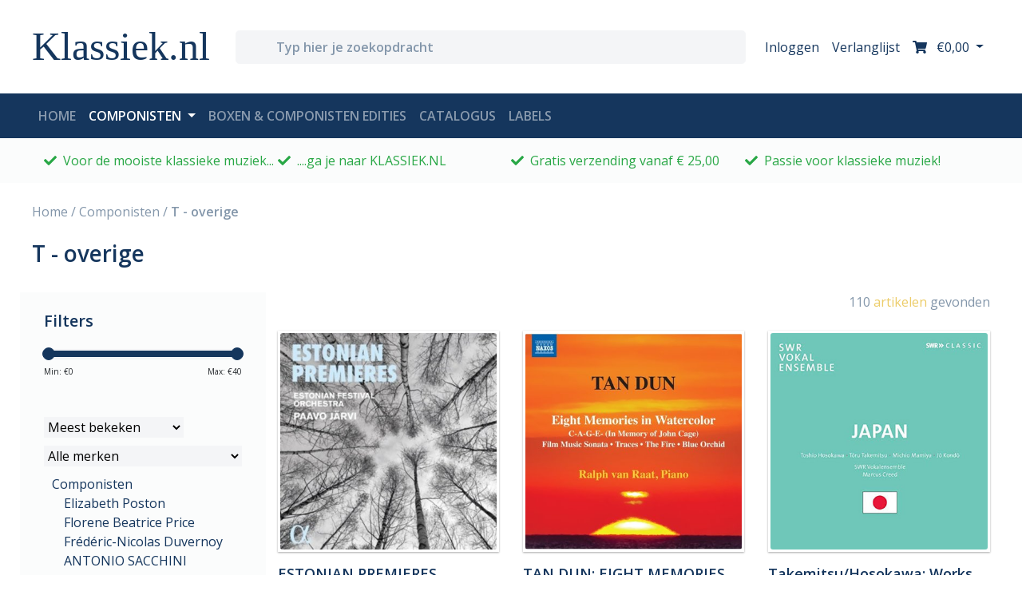

--- FILE ---
content_type: text/html;charset=utf-8
request_url: https://www.klassiek.nl/componisten/t-overige/
body_size: 80955
content:
<!DOCTYPE html>
<html lang="nl">
  <head>
    <meta charset="utf-8"/>
<!-- [START] 'blocks/head.rain' -->
<!--

  (c) 2008-2025 Lightspeed Netherlands B.V.
  http://www.lightspeedhq.com
  Generated: 06-12-2025 @ 21:46:54

-->
<link rel="canonical" href="https://www.klassiek.nl/componisten/t-overige/"/>
<link rel="next" href="https://www.klassiek.nl/componisten/t-overige/page2.html"/>
<link rel="alternate" href="https://www.klassiek.nl/index.rss" type="application/rss+xml" title="Nieuwe producten"/>
<meta name="robots" content="noodp,noydir"/>
<meta name="google-site-verification" content="RuQDJTtpDDSweXuQdghFQpru2pUKvUGW60dUa85g2zk"/>
<meta property="og:url" content="https://www.klassiek.nl/componisten/t-overige/?source=facebook"/>
<meta property="og:site_name" content="Klassiek.nl"/>
<meta property="og:title" content="T - overige"/>
<meta property="og:description" content="Voor de mooiste klassieke muziek ga je naar Klassiek.nl"/>
<!--[if lt IE 9]>
<script src="https://cdn.webshopapp.com/assets/html5shiv.js?2025-02-20"></script>
<![endif]-->
<!-- [END] 'blocks/head.rain' -->
    <title>T - overige - Klassiek.nl</title>
    <meta name="description" content="Voor de mooiste klassieke muziek ga je naar Klassiek.nl" />
    <meta name="keywords" content="T, -, overige, klassieke, muziek,, CD, album, instrumenten, kamermuziek, orkest, symfonie, koormuziek, opera, viool, blokfluit, piano, romantiek, barok, mozart, beethoven, vivaldi, sopraan, cantate, bach, requiem" />
    <meta http-equiv="X-UA-Compatible" content="IE=edge,chrome=1">
    <meta name="viewport" content="width=device-width, initial-scale=1.0">
    <meta name="apple-mobile-web-app-capable" content="yes">
    <meta name="apple-mobile-web-app-status-bar-style" content="black">
     			<meta name="facebook-domain-verification" content="yfxc2hpn6d2tfd2u7gqq90ghei85qa" />
        
    <link rel="shortcut icon" href="https://cdn.webshopapp.com/shops/297500/themes/172867/v/200994/assets/favicon.ico?20200827144041" type="image/x-icon" />
    <link href='//fonts.googleapis.com/css?family=Open%20Sans:400,500,600,700&display=swap' rel='stylesheet' type='text/css'>
    <link href='//fonts.googleapis.com/css?family=Open%20Sans:400,300,600' rel='stylesheet' type='text/css'>
    <link href="https://fonts.googleapis.com/css2?family=Tangerine:wght@700&display=swap" rel="stylesheet">
    <link rel="shortcut icon" href="https://cdn.webshopapp.com/shops/297500/themes/172867/v/200994/assets/favicon.ico?20200827144041" type="image/x-icon" />
    
    <script>FontAwesomeConfig = { searchPseudoElements: true };</script>
    <script defer src="https://use.fontawesome.com/releases/v5.2.0/js/all.js" integrity="sha384-4oV5EgaV02iISL2ban6c/RmotsABqE4yZxZLcYMAdG7FAPsyHYAPpywE9PJo+Khy" crossorigin="anonymous"></script>
    
    <link rel="stylesheet" href="https://cdn.webshopapp.com/shops/297500/themes/172867/assets/bootstrap-4-min.css?2025110509313220201119121401" />
    <link rel="stylesheet" href="https://cdn.webshopapp.com/shops/297500/themes/172867/assets/owl-min.css?2025110509313220201119121401" />
    <link rel="stylesheet" href="https://cdn.webshopapp.com/shops/297500/themes/172867/assets/styles.css?2025110509313220201119121401" />    
<!--     <link rel="stylesheet" href="https://cdn.webshopapp.com/shops/297500/themes/172867/assets/settings.css?2025110509313220201119121401" />   -->
    <link rel="stylesheet" href="https://cdn.webshopapp.com/assets/gui-2-0.css?2025-02-20" />
    <link rel="stylesheet" href="https://cdn.webshopapp.com/assets/gui-responsive-2-0.css?2025-02-20" />   
    <link rel="stylesheet" href="https://cdn.webshopapp.com/shops/297500/themes/172867/assets/custom.css?2025110509313220201119121401" />
		    
    <script src="https://cdn.webshopapp.com/assets/jquery-1-9-1.js?2025-02-20"></script>
    
        <script src="https://cdn.webshopapp.com/assets/jquery-ui-1-10-1.js?2025-02-20"></script>
		    
        <script type="text/javascript" src="https://cdn.webshopapp.com/shops/297500/themes/172867/assets/global.js?2025110509313220201119121401"></script>
    <script type="text/javascript" src="https://cdn.webshopapp.com/shops/297500/themes/172867/assets/jcarousel.js?2025110509313220201119121401"></script>
    <script type="text/javascript" src="https://cdn.webshopapp.com/assets/gui.js?2025-02-20"></script>
    <script type="text/javascript" src="https://cdn.webshopapp.com/assets/gui-responsive-2-0.js?2025-02-20"></script>
    <script type="text/javascript" src="https://cdn.webshopapp.com/shops/297500/themes/172867/assets/share42.js?2025110509313220201119121401"></script> 
				<script type="text/javascript" src="https://cdn.webshopapp.com/shops/297500/themes/172867/assets/bootstrap-4-min.js?2025110509313220201119121401"></script>
    
		<script type="text/javascript" src="https://cdn.webshopapp.com/shops/297500/themes/172867/assets/dropdown-fade.js?2025110509313220201119121401"></script>
		<script type="text/javascript" src="https://cdn.webshopapp.com/shops/297500/themes/172867/assets/toggle-sidebar.js?2025110509313220201119121401"></script>
		<script type="text/javascript" src="https://cdn.webshopapp.com/shops/297500/themes/172867/assets/sticky.js?2025110509313220201119121401"></script>
    		<script type="text/javascript" src="https://cdn.webshopapp.com/shops/297500/themes/172867/assets/lazyload.js?2025110509313220201119121401"></script>
        <script type="text/javascript" src="https://cdn.webshopapp.com/shops/297500/themes/172867/assets/owl-min.js?2025110509313220201119121401"></script>
    <script type="text/javascript" src="https://cdn.webshopapp.com/shops/297500/themes/172867/assets/carousel-usp.js?2025110509313220201119121401"></script>
    <script type="text/javascript" src="https://cdn.webshopapp.com/shops/297500/themes/172867/assets/carousel-products.js?2025110509313220201119121401"></script>
        <script type="text/javascript" src="https://cdn.webshopapp.com/shops/297500/themes/172867/assets/carousel-brands.js?2025110509313220201119121401"></script>
    <script type="text/javascript" src="https://cdn.webshopapp.com/shops/297500/themes/172867/assets/carousel-blog.js?2025110509313220201119121401"></script>
    <script type="text/javascript" src="https://cdn.webshopapp.com/shops/297500/themes/172867/assets/carousel-headlines.js?2025110509313220201119121401"></script>
    
        
    <!--[if lt IE 9]>
    <link rel="stylesheet" href="https://cdn.webshopapp.com/shops/297500/themes/172867/assets/style-ie.css?2025110509313220201119121401" />
    <![endif]-->
    <link rel="stylesheet" media="print" href="https://cdn.webshopapp.com/shops/297500/themes/172867/assets/print-min.css?2025110509313220201119121401" />
  </head>
  <body>
    
<header id="header">
  
  <!-- logobar -->
  <nav class="navbar navbar-expand navbar-light bg-white py-3">
    <div class="container"><!-- container -->
      
      <a class="btn d-block d-md-none" href="javascript:;" onclick="toggleBar('menu');">
        <i class="fas fa-bars fa-lg"></i>
        <div class="small">menu</div>
      </a>
      <div class="col sidebar menu d-md-none">
        <div class="row d-block d-md-none mb-5 mt-4">
          <div class="col-12 d-flex">
            <h4 class="my-auto">Menu</h4>
            <a href="javascript:;" class="btn dismiss ml-auto"><i class="fas fa-times"></i></a>
          </div>
        </div>
        <div class="row">
          <div class="accordion w-100" id="accordionNav">
    <div class="col-12">
        <div class="d-flex justify-content-between" id="heading10177011">
      <a href="https://www.klassiek.nl/componisten/" class="h5">Componisten</a>
      <a class="btn btn-sm my-auto" type="button" data-toggle="collapse" data-target="#collapse10177011" aria-expanded="true" aria-controls="collapse10177011">+</a>
    </div>
	  		    <div id="collapse10177011" class="collapse" aria-labelledby="heading10177011" data-parent="#accordionNav">
      <div class="card-body">
        <ul class="list-unstyled">
                  <li class="list-unstyled-item"><a href="https://www.klassiek.nl/componisten/hans-neusidler/">Hans Neusidler</a></li>
                  <li class="list-unstyled-item"><a href="https://www.klassiek.nl/componisten/giulio-viozzi-1912-1984/">Giulio Viozzi (1912-1984)</a></li>
                  <li class="list-unstyled-item"><a href="https://www.klassiek.nl/componisten/johann-sebastian-bach/">Johann Sebastian Bach</a></li>
                  <li class="list-unstyled-item"><a href="https://www.klassiek.nl/componisten/wolfgang-amadeus-mozart/">Wolfgang Amadeus Mozart</a></li>
                  <li class="list-unstyled-item"><a href="https://www.klassiek.nl/componisten/ludwig-van-beethoven/">Ludwig van Beethoven</a></li>
                  <li class="list-unstyled-item"><a href="https://www.klassiek.nl/componisten/antonio-vivaldi/">Antonio Vivaldi</a></li>
                  <li class="list-unstyled-item"><a href="https://www.klassiek.nl/componisten/claude-debussy/">Claude Debussy</a></li>
                  <li class="list-unstyled-item"><a href="https://www.klassiek.nl/componisten/felix-mendelssohn/">Felix Mendelssohn</a></li>
                  <li class="list-unstyled-item"><a href="https://www.klassiek.nl/componisten/franz-liszt/">Franz Liszt</a></li>
                  <li class="list-unstyled-item"><a href="https://www.klassiek.nl/componisten/franz-schubert/">Franz Schubert</a></li>
                  <li class="list-unstyled-item"><a href="https://www.klassiek.nl/componisten/frederic-chopin/">Frederic Chopin</a></li>
                  <li class="list-unstyled-item"><a href="https://www.klassiek.nl/componisten/georg-friedrich-handel/">Georg Friedrich Handel</a></li>
                  <li class="list-unstyled-item"><a href="https://www.klassiek.nl/componisten/gustav-mahler/">Gustav Mahler</a></li>
                  <li class="list-unstyled-item"><a href="https://www.klassiek.nl/componisten/igor-stravinsky/">Igor Stravinsky</a></li>
                  <li class="list-unstyled-item"><a href="https://www.klassiek.nl/componisten/johannes-brahms/">Johannes Brahms</a></li>
                  <li class="list-unstyled-item"><a href="https://www.klassiek.nl/componisten/joseph-haydn/">Joseph Haydn</a></li>
                  <li class="list-unstyled-item"><a href="https://www.klassiek.nl/componisten/pyotr-ilyich-tchaikovsky/">Pyotr Ilyich Tchaikovsky</a></li>
                  <li class="list-unstyled-item"><a href="https://www.klassiek.nl/componisten/robert-schumann-10259126/">Robert  Schumann</a></li>
                  <li class="list-unstyled-item"><a href="https://www.klassiek.nl/componisten/richard-wagner/">Richard Wagner</a></li>
                  <li class="list-unstyled-item"><a href="https://www.klassiek.nl/componisten/erik-satie/">Erik Satie</a></li>
                  <li class="list-unstyled-item"><a href="https://www.klassiek.nl/componisten/g-overige/">G - overige</a></li>
                  <li class="list-unstyled-item"><a href="https://www.klassiek.nl/componisten/philip-glass/">Philip Glass</a></li>
                  <li class="list-unstyled-item"><a href="https://www.klassiek.nl/componisten/l-overige/">L - overige</a></li>
                  <li class="list-unstyled-item"><a href="https://www.klassiek.nl/componisten/gabriel-faure/">Gabriel Faure</a></li>
                  <li class="list-unstyled-item"><a href="https://www.klassiek.nl/componisten/ludovico-einaudi/">Ludovico Einaudi</a></li>
                  <li class="list-unstyled-item"><a href="https://www.klassiek.nl/componisten/a-overige/">A - overige</a></li>
                  <li class="list-unstyled-item"><a href="https://www.klassiek.nl/componisten/dmitri-sjostakovitsj/">Dmitri Sjostakovitsj</a></li>
                  <li class="list-unstyled-item"><a href="https://www.klassiek.nl/componisten/simeon-ten-holt/">Simeon ten Holt</a></li>
                  <li class="list-unstyled-item"><a href="https://www.klassiek.nl/componisten/arvo-paert/">Arvo Pärt</a></li>
                  <li class="list-unstyled-item"><a href="https://www.klassiek.nl/componisten/j-overige/">J - overige</a></li>
                  <li class="list-unstyled-item"><a href="https://www.klassiek.nl/componisten/f-overige/">F - overige</a></li>
                  <li class="list-unstyled-item"><a href="https://www.klassiek.nl/componisten/carl-orff/">Carl Orff</a></li>
                  <li class="list-unstyled-item"><a href="https://www.klassiek.nl/componisten/fernando-sor/">Fernando Sor</a></li>
                  <li class="list-unstyled-item"><a href="https://www.klassiek.nl/componisten/jean-sibelius/">Jean Sibelius</a></li>
                  <li class="list-unstyled-item"><a href="https://www.klassiek.nl/componisten/alfred-schnittke/">Alfred Schnittke</a></li>
                  <li class="list-unstyled-item"><a href="https://www.klassiek.nl/componisten/maurice-durufle/">Maurice Durufle</a></li>
                  <li class="list-unstyled-item"><a href="https://www.klassiek.nl/componisten/charles-koechlin/">Charles Koechlin</a></li>
                  <li class="list-unstyled-item"><a href="https://www.klassiek.nl/componisten/bela-bartok/">Bela Bartok</a></li>
                  <li class="list-unstyled-item"><a href="https://www.klassiek.nl/componisten/tomaso-albinoni/">Tomaso Albinoni</a></li>
                  <li class="list-unstyled-item"><a href="https://www.klassiek.nl/componisten/alfredo-casella/">Alfredo Casella</a></li>
                  <li class="list-unstyled-item"><a href="https://www.klassiek.nl/componisten/johann-nepomuk-hummel/">Johann Nepomuk Hummel</a></li>
                  <li class="list-unstyled-item"><a href="https://www.klassiek.nl/componisten/domenico-scarlatti/">Domenico Scarlatti</a></li>
                  <li class="list-unstyled-item"><a href="https://www.klassiek.nl/componisten/giovanni-battista-pergolesi/">Giovanni Battista Pergolesi</a></li>
                  <li class="list-unstyled-item"><a href="https://www.klassiek.nl/componisten/robert-schumann/">Robert Schumann</a></li>
                  <li class="list-unstyled-item"><a href="https://www.klassiek.nl/componisten/alessandro-scarlatti/">Alessandro Scarlatti</a></li>
                  <li class="list-unstyled-item"><a href="https://www.klassiek.nl/componisten/jean-philippe-rameau/">Jean-Philippe Rameau</a></li>
                  <li class="list-unstyled-item"><a href="https://www.klassiek.nl/componisten/henry-purcell/">Henry Purcell</a></li>
                  <li class="list-unstyled-item"><a href="https://www.klassiek.nl/componisten/georg-philipp-telemann/">Georg Philipp Telemann</a></li>
                  <li class="list-unstyled-item"><a href="https://www.klassiek.nl/componisten/diverse-componisten/">Diverse Componisten</a></li>
                  <li class="list-unstyled-item"><a href="https://www.klassiek.nl/componisten/bach-cpe/">Bach Cpe</a></li>
                  <li class="list-unstyled-item"><a href="https://www.klassiek.nl/componisten/bachcarl-philipp-emanuel/">Bach,Carl Philipp Emanuel</a></li>
                  <li class="list-unstyled-item"><a href="https://www.klassiek.nl/componisten/bach-carl-philipp-emanuel/">Bach, Carl Philipp Emanuel</a></li>
                  <li class="list-unstyled-item"><a href="https://www.klassiek.nl/componisten/carl-philipp-emanuel-bach/">Carl Philipp Emanuel Bach</a></li>
                  <li class="list-unstyled-item"><a href="https://www.klassiek.nl/componisten/nicolo-paganini/">Nicolo Paganini</a></li>
                  <li class="list-unstyled-item"><a href="https://www.klassiek.nl/componisten/morton-feldman/">Morton Feldman</a></li>
                  <li class="list-unstyled-item"><a href="https://www.klassiek.nl/componisten/antonio-soler/">Antonio Soler</a></li>
                  <li class="list-unstyled-item"><a href="https://www.klassiek.nl/componisten/girolamo-frescobaldi/">Girolamo Frescobaldi</a></li>
                  <li class="list-unstyled-item"><a href="https://www.klassiek.nl/componisten/arcangelo-corelli/">Arcangelo Corelli</a></li>
                  <li class="list-unstyled-item"><a href="https://www.klassiek.nl/componisten/muzio-clementi/">Muzio Clementi</a></li>
                  <li class="list-unstyled-item"><a href="https://www.klassiek.nl/componisten/baldassare-galuppi/">Baldassare Galuppi</a></li>
                  <li class="list-unstyled-item"><a href="https://www.klassiek.nl/componisten/domenico-cimarosa/">Domenico Cimarosa</a></li>
                  <li class="list-unstyled-item"><a href="https://www.klassiek.nl/componisten/maurice-ravel/">Maurice Ravel</a></li>
                  <li class="list-unstyled-item"><a href="https://www.klassiek.nl/componisten/niels-gade/">Niels Gade</a></li>
                  <li class="list-unstyled-item"><a href="https://www.klassiek.nl/componisten/pjotr-iljitsj-tsjajkovski/">Pjotr Iljitsj Tsjajkovski</a></li>
                  <li class="list-unstyled-item"><a href="https://www.klassiek.nl/componisten/guillaume-de-machaut/">Guillaume de Machaut</a></li>
                  <li class="list-unstyled-item"><a href="https://www.klassiek.nl/componisten/ferruccio-busoni/">Ferruccio Busoni</a></li>
                  <li class="list-unstyled-item"><a href="https://www.klassiek.nl/componisten/bernardo-pasquini/">Bernardo Pasquini</a></li>
                  <li class="list-unstyled-item"><a href="https://www.klassiek.nl/componisten/wilhelm-stenhammar/">Wilhelm Stenhammar</a></li>
                  <li class="list-unstyled-item"><a href="https://www.klassiek.nl/componisten/wilhelm-friedemann-bach/">Wilhelm Friedemann Bach</a></li>
                  <li class="list-unstyled-item"><a href="https://www.klassiek.nl/componisten/alessandro-stradella/">Alessandro Stradella</a></li>
                  <li class="list-unstyled-item"><a href="https://www.klassiek.nl/componisten/thomas-tallis/">Thomas Tallis</a></li>
                  <li class="list-unstyled-item"><a href="https://www.klassiek.nl/componisten/niccolo-paganini/">Niccolo Paganini</a></li>
                  <li class="list-unstyled-item"><a href="https://www.klassiek.nl/componisten/nicola-porpora/">Nicola Porpora</a></li>
                  <li class="list-unstyled-item"><a href="https://www.klassiek.nl/componisten/dietrich-buxtehude/">Dietrich Buxtehude</a></li>
                  <li class="list-unstyled-item"><a href="https://www.klassiek.nl/componisten/antonio-de-cabezon/">Antonio de Cabezon</a></li>
                  <li class="list-unstyled-item"><a href="https://www.klassiek.nl/componisten/heinrich-schutz/">Heinrich Schutz</a></li>
                  <li class="list-unstyled-item"><a href="https://www.klassiek.nl/componisten/luigi-boccherini/">Luigi Boccherini</a></li>
                  <li class="list-unstyled-item"><a href="https://www.klassiek.nl/componisten/ottorino-respighi/">Ottorino Respighi</a></li>
                  <li class="list-unstyled-item"><a href="https://www.klassiek.nl/componisten/edvard-grieg/">Edvard Grieg</a></li>
                  <li class="list-unstyled-item"><a href="https://www.klassiek.nl/componisten/alessandro-marcello/">Alessandro Marcello</a></li>
                  <li class="list-unstyled-item"><a href="https://www.klassiek.nl/componisten/nicolaus-bruhns/">Nicolaus Bruhns</a></li>
                  <li class="list-unstyled-item"><a href="https://www.klassiek.nl/componisten/gioachino-rossini/">Gioachino Rossini</a></li>
                  <li class="list-unstyled-item"><a href="https://www.klassiek.nl/componisten/diverse/">Diverse</a></li>
                  <li class="list-unstyled-item"><a href="https://www.klassiek.nl/componisten/einaudi/">Einaudi</a></li>
                  <li class="list-unstyled-item"><a href="https://www.klassiek.nl/componisten/jeroen-van-veen/">Jeroen van Veen</a></li>
                  <li class="list-unstyled-item"><a href="https://www.klassiek.nl/componisten/johann-christian-bach/">Johann Christian Bach</a></li>
                  <li class="list-unstyled-item"><a href="https://www.klassiek.nl/componisten/marin-marais/">Marin Marais</a></li>
                  <li class="list-unstyled-item"><a href="https://www.klassiek.nl/componisten/giovanni-paolo-colonna/">Giovanni Paolo Colonna</a></li>
                  <li class="list-unstyled-item"><a href="https://www.klassiek.nl/componisten/camille-saint-saens/">Camille Saint-Saens</a></li>
                  <li class="list-unstyled-item"><a href="https://www.klassiek.nl/componisten/max-reger/">Max Reger</a></li>
                  <li class="list-unstyled-item"><a href="https://www.klassiek.nl/componisten/francois-devienne/">Francois Devienne</a></li>
                  <li class="list-unstyled-item"><a href="https://www.klassiek.nl/componisten/carl-maria-von-weber/">Carl Maria von Weber</a></li>
                  <li class="list-unstyled-item"><a href="https://www.klassiek.nl/componisten/federico-maria-sardelli/">Federico Maria Sardelli</a></li>
                  <li class="list-unstyled-item"><a href="https://www.klassiek.nl/componisten/paolo-ugoletti/">Paolo Ugoletti</a></li>
                  <li class="list-unstyled-item"><a href="https://www.klassiek.nl/componisten/carlo-gesualdo/">Carlo Gesualdo</a></li>
                  <li class="list-unstyled-item"><a href="https://www.klassiek.nl/componisten/giacomo-carissimi/">Giacomo Carissimi</a></li>
                  <li class="list-unstyled-item"><a href="https://www.klassiek.nl/componisten/bedrich-smetana/">Bedrich Smetana</a></li>
                  <li class="list-unstyled-item"><a href="https://www.klassiek.nl/componisten/darius-milhaud/">Darius Milhaud</a></li>
                  <li class="list-unstyled-item"><a href="https://www.klassiek.nl/componisten/antonin-dvorak/">Antonin Dvorak</a></li>
                  <li class="list-unstyled-item"><a href="https://www.klassiek.nl/componisten/various-composers/">Various Composers</a></li>
                  <li class="list-unstyled-item"><a href="https://www.klassiek.nl/componisten/pietro-mascagni/">Pietro Mascagni</a></li>
                  <li class="list-unstyled-item"><a href="https://www.klassiek.nl/componisten/giuseppe-verdi/">Giuseppe Verdi</a></li>
                  <li class="list-unstyled-item"><a href="https://www.klassiek.nl/componisten/edward-elgar/">Edward Elgar</a></li>
                  <li class="list-unstyled-item"><a href="https://www.klassiek.nl/componisten/anton-rubinstein/">Anton Rubinstein</a></li>
                  <li class="list-unstyled-item"><a href="https://www.klassiek.nl/componisten/mario-castelnuovo-tedesco/">Mario Castelnuovo-Tedesco</a></li>
                  <li class="list-unstyled-item"><a href="https://www.klassiek.nl/componisten/franz-joseph-haydn/">Franz Joseph Haydn</a></li>
                  <li class="list-unstyled-item"><a href="https://www.klassiek.nl/componisten/earl-wild/">Earl Wild</a></li>
                  <li class="list-unstyled-item"><a href="https://www.klassiek.nl/componisten/sergej-rachmaninov/">Sergej Rachmaninov</a></li>
                  <li class="list-unstyled-item"><a href="https://www.klassiek.nl/componisten/alberto-ginastera/">Alberto Ginastera</a></li>
                  <li class="list-unstyled-item"><a href="https://www.klassiek.nl/componisten/sergej-prokofjev/">Sergej Prokofjev</a></li>
                  <li class="list-unstyled-item"><a href="https://www.klassiek.nl/componisten/charles-alkan/">Charles Alkan</a></li>
                  <li class="list-unstyled-item"><a href="https://www.klassiek.nl/componisten/cesar-franck/">Cesar Franck</a></li>
                  <li class="list-unstyled-item"><a href="https://www.klassiek.nl/componisten/francesco-cilea/">Francesco Cilea</a></li>
                  <li class="list-unstyled-item"><a href="https://www.klassiek.nl/componisten/george-gershwin/">George Gershwin</a></li>
                  <li class="list-unstyled-item"><a href="https://www.klassiek.nl/componisten/richard-strauss/">Richard Strauss</a></li>
                  <li class="list-unstyled-item"><a href="https://www.klassiek.nl/componisten/jules-massenet/">Jules Massenet</a></li>
                  <li class="list-unstyled-item"><a href="https://www.klassiek.nl/componisten/giacomo-puccini/">Giacomo Puccini</a></li>
                  <li class="list-unstyled-item"><a href="https://www.klassiek.nl/componisten/anton-bruckner/">Anton Bruckner</a></li>
                  <li class="list-unstyled-item"><a href="https://www.klassiek.nl/componisten/carl-nielsen/">Carl Nielsen</a></li>
                  <li class="list-unstyled-item"><a href="https://www.klassiek.nl/componisten/benjamin-britten/">Benjamin Britten</a></li>
                  <li class="list-unstyled-item"><a href="https://www.klassiek.nl/componisten/kurt-weill/">Kurt Weill</a></li>
                  <li class="list-unstyled-item"><a href="https://www.klassiek.nl/componisten/hector-berlioz/">Hector Berlioz</a></li>
                  <li class="list-unstyled-item"><a href="https://www.klassiek.nl/componisten/gaetano-donizetti/">Gaetano Donizetti</a></li>
                  <li class="list-unstyled-item"><a href="https://www.klassiek.nl/componisten/igor-stravinski/">Igor Stravinski</a></li>
                  <li class="list-unstyled-item"><a href="https://www.klassiek.nl/componisten/carl-stamitz/">Carl Stamitz</a></li>
                  <li class="list-unstyled-item"><a href="https://www.klassiek.nl/componisten/leos-janacek/">Leos Janacek</a></li>
                  <li class="list-unstyled-item"><a href="https://www.klassiek.nl/componisten/francis-poulenc/">Francis Poulenc</a></li>
                  <li class="list-unstyled-item"><a href="https://www.klassiek.nl/componisten/albert-lortzing/">Albert Lortzing</a></li>
                  <li class="list-unstyled-item"><a href="https://www.klassiek.nl/componisten/erich-wolfgang-korngold/">Erich Wolfgang Korngold</a></li>
                  <li class="list-unstyled-item"><a href="https://www.klassiek.nl/componisten/georges-bizet/">Georges Bizet</a></li>
                  <li class="list-unstyled-item"><a href="https://www.klassiek.nl/componisten/astor-piazzolla/">Astor Piazzolla</a></li>
                  <li class="list-unstyled-item"><a href="https://www.klassiek.nl/componisten/engelbert-humperdinck/">Engelbert Humperdinck</a></li>
                  <li class="list-unstyled-item"><a href="https://www.klassiek.nl/componisten/franz-schmidt/">Franz Schmidt</a></li>
                  <li class="list-unstyled-item"><a href="https://www.klassiek.nl/componisten/walter-braunfels/">Walter Braunfels</a></li>
                  <li class="list-unstyled-item"><a href="https://www.klassiek.nl/componisten/ignaz-pleyel/">Ignaz Pleyel</a></li>
                  <li class="list-unstyled-item"><a href="https://www.klassiek.nl/componisten/paul-juon/">Paul Juon</a></li>
                  <li class="list-unstyled-item"><a href="https://www.klassiek.nl/componisten/michael-tippett/">Michael Tippett</a></li>
                  <li class="list-unstyled-item"><a href="https://www.klassiek.nl/componisten/lera-auerbach/">Lera Auerbach</a></li>
                  <li class="list-unstyled-item"><a href="https://www.klassiek.nl/componisten/christoph-willibald-gluck/">Christoph Willibald Gluck</a></li>
                  <li class="list-unstyled-item"><a href="https://www.klassiek.nl/componisten/hildegard-von-bingen/">Hildegard von Bingen</a></li>
                  <li class="list-unstyled-item"><a href="https://www.klassiek.nl/componisten/boris-tsjaikovski/">Boris Tsjaikovski</a></li>
                  <li class="list-unstyled-item"><a href="https://www.klassiek.nl/componisten/zoltan-kodaly/">Zoltan Kodaly</a></li>
                  <li class="list-unstyled-item"><a href="https://www.klassiek.nl/componisten/luigi-cherubini/">Luigi Cherubini</a></li>
                  <li class="list-unstyled-item"><a href="https://www.klassiek.nl/componisten/arnold-schonberg/">Arnold Schonberg</a></li>
                  <li class="list-unstyled-item"><a href="https://www.klassiek.nl/componisten/franz-von-suppe/">Franz von Suppe</a></li>
                  <li class="list-unstyled-item"><a href="https://www.klassiek.nl/componisten/jacques-offenbach/">Jacques Offenbach</a></li>
                  <li class="list-unstyled-item"><a href="https://www.klassiek.nl/componisten/claudio-monteverdi/">Claudio Monteverdi</a></li>
                  <li class="list-unstyled-item"><a href="https://www.klassiek.nl/componisten/john-dowland/">John Dowland</a></li>
                  <li class="list-unstyled-item"><a href="https://www.klassiek.nl/componisten/francisco-tarrega/">Francisco Tarrega</a></li>
                  <li class="list-unstyled-item"><a href="https://www.klassiek.nl/componisten/pietro-locatelli/">Pietro Locatelli</a></li>
                  <li class="list-unstyled-item"><a href="https://www.klassiek.nl/componisten/alexander-scriabin/">Alexander Scriabin</a></li>
                  <li class="list-unstyled-item"><a href="https://www.klassiek.nl/componisten/yann-pierre-tiersen/">Yann Pierre Tiersen</a></li>
                  <li class="list-unstyled-item"><a href="https://www.klassiek.nl/componisten/leone-sinigaglia/">Leone Sinigaglia</a></li>
                  <li class="list-unstyled-item"><a href="https://www.klassiek.nl/componisten/tarquinio-merula/">Tarquinio Merula</a></li>
                  <li class="list-unstyled-item"><a href="https://www.klassiek.nl/componisten/joseph-bodin-de-boismortier/">Joseph Bodin de Boismortier</a></li>
                  <li class="list-unstyled-item"><a href="https://www.klassiek.nl/componisten/sir-edward-elgar/">Sir Edward Elgar</a></li>
                  <li class="list-unstyled-item"><a href="https://www.klassiek.nl/componisten/johann-david-heinichen/">Johann David Heinichen</a></li>
                  <li class="list-unstyled-item"><a href="https://www.klassiek.nl/componisten/modest-petrowitsch-mussorgski/">Modest Petrowitsch Mussorgski</a></li>
                  <li class="list-unstyled-item"><a href="https://www.klassiek.nl/componisten/igor-fyodorovich-stravinsky/">Igor Fyodorovich Stravinsky</a></li>
                  <li class="list-unstyled-item"><a href="https://www.klassiek.nl/componisten/hanns-eisler/">Hanns Eisler</a></li>
                  <li class="list-unstyled-item"><a href="https://www.klassiek.nl/componisten/hugo-wolf/">Hugo Wolf</a></li>
                  <li class="list-unstyled-item"><a href="https://www.klassiek.nl/componisten/paul-dessau/">PAUL DESSAU</a></li>
                  <li class="list-unstyled-item"><a href="https://www.klassiek.nl/componisten/dmitri-shostakovich/">Dmitri Shostakovich</a></li>
                  <li class="list-unstyled-item"><a href="https://www.klassiek.nl/componisten/johann-adolph-hasse/">Johann Adolph Hasse</a></li>
                  <li class="list-unstyled-item"><a href="https://www.klassiek.nl/componisten/friedrich-von-flotow/">Friedrich von Flotow</a></li>
                  <li class="list-unstyled-item"><a href="https://www.klassiek.nl/componisten/giacinto-scelsi/">Giacinto Scelsi</a></li>
                  <li class="list-unstyled-item"><a href="https://www.klassiek.nl/componisten/max-bruch/">Max Bruch</a></li>
                  <li class="list-unstyled-item"><a href="https://www.klassiek.nl/componisten/ferdinand-ries/">Ferdinand Ries</a></li>
                  <li class="list-unstyled-item"><a href="https://www.klassiek.nl/componisten/alexandre-tansman/">Alexandre Tansman</a></li>
                  <li class="list-unstyled-item"><a href="https://www.klassiek.nl/componisten/michael-nyman/">Michael Nyman</a></li>
                  <li class="list-unstyled-item"><a href="https://www.klassiek.nl/componisten/modest-mussorgsky/">Modest Mussorgsky</a></li>
                  <li class="list-unstyled-item"><a href="https://www.klassiek.nl/componisten/forqueray/">Forqueray</a></li>
                  <li class="list-unstyled-item"><a href="https://www.klassiek.nl/componisten/andre-jolivet/">Andre Jolivet</a></li>
                  <li class="list-unstyled-item"><a href="https://www.klassiek.nl/componisten/vincenzo-bellini/">Vincenzo Bellini</a></li>
                  <li class="list-unstyled-item"><a href="https://www.klassiek.nl/componisten/hans-werner-henze/">Hans Werner Henze</a></li>
                  <li class="list-unstyled-item"><a href="https://www.klassiek.nl/componisten/louis-vierne/">Louis Vierne</a></li>
                  <li class="list-unstyled-item"><a href="https://www.klassiek.nl/componisten/giacomo-meyerbeer/">Giacomo Meyerbeer</a></li>
                  <li class="list-unstyled-item"><a href="https://www.klassiek.nl/componisten/giuseppe-martucci/">Giuseppe Martucci</a></li>
                  <li class="list-unstyled-item"><a href="https://www.klassiek.nl/componisten/federico-mompou/">Federico Mompou</a></li>
                  <li class="list-unstyled-item"><a href="https://www.klassiek.nl/componisten/max-richter/">Max Richter</a></li>
                  <li class="list-unstyled-item"><a href="https://www.klassiek.nl/componisten/charles-ives/">Charles Ives</a></li>
                  <li class="list-unstyled-item"><a href="https://www.klassiek.nl/componisten/louise-farrenc/">Louise Farrenc</a></li>
                  <li class="list-unstyled-item"><a href="https://www.klassiek.nl/componisten/antonio-caldara/">Antonio Caldara</a></li>
                  <li class="list-unstyled-item"><a href="https://www.klassiek.nl/componisten/mario-pilati/">Mario Pilati</a></li>
                  <li class="list-unstyled-item"><a href="https://www.klassiek.nl/componisten/clara-schumann/">Clara Schumann</a></li>
                  <li class="list-unstyled-item"><a href="https://www.klassiek.nl/componisten/giovanni-gabrieli/">Giovanni Gabrieli</a></li>
                  <li class="list-unstyled-item"><a href="https://www.klassiek.nl/componisten/jean-baptiste-lully/">Jean-Baptiste Lully</a></li>
                  <li class="list-unstyled-item"><a href="https://www.klassiek.nl/componisten/john-adams/">John Adams</a></li>
                  <li class="list-unstyled-item"><a href="https://www.klassiek.nl/componisten/debussy/">Debussy</a></li>
                  <li class="list-unstyled-item"><a href="https://www.klassiek.nl/componisten/johann-joachim-quantz/">Johann Joachim Quantz</a></li>
                  <li class="list-unstyled-item"><a href="https://www.klassiek.nl/componisten/johann-ladislaus-dussek-1760-181/">Johann Ladislaus Dussek (1760 - 181</a></li>
                  <li class="list-unstyled-item"><a href="https://www.klassiek.nl/componisten/pergolesi/">Pergolesi</a></li>
                  <li class="list-unstyled-item"><a href="https://www.klassiek.nl/componisten/brahms/">Brahms</a></li>
                  <li class="list-unstyled-item"><a href="https://www.klassiek.nl/componisten/charles-edward-ives/">Charles Edward Ives</a></li>
                  <li class="list-unstyled-item"><a href="https://www.klassiek.nl/componisten/arthur-honegger/">Arthur Honegger</a></li>
                  <li class="list-unstyled-item"><a href="https://www.klassiek.nl/componisten/ernest-chausson/">Ernest Chausson</a></li>
                  <li class="list-unstyled-item"><a href="https://www.klassiek.nl/componisten/heitor-villa-lobos/">Heitor Villa-Lobos</a></li>
                  <li class="list-unstyled-item"><a href="https://www.klassiek.nl/componisten/charles-marie-widor/">Charles-Marie Widor</a></li>
                  <li class="list-unstyled-item"><a href="https://www.klassiek.nl/componisten/andre-campra/">Andre Campra</a></li>
                  <li class="list-unstyled-item"><a href="https://www.klassiek.nl/componisten/albert-roussel/">Albert Roussel</a></li>
                  <li class="list-unstyled-item"><a href="https://www.klassiek.nl/componisten/henri-vieuxtemps/">Henri Vieuxtemps</a></li>
                  <li class="list-unstyled-item"><a href="https://www.klassiek.nl/componisten/benoit-mernier/">Benoit Mernier</a></li>
                  <li class="list-unstyled-item"><a href="https://www.klassiek.nl/componisten/philippe-boesmans/">Philippe Boesmans</a></li>
                  <li class="list-unstyled-item"><a href="https://www.klassiek.nl/componisten/edouard-lalo/">Edouard Lalo</a></li>
                  <li class="list-unstyled-item"><a href="https://www.klassiek.nl/componisten/boismortier/">Boismortier</a></li>
                  <li class="list-unstyled-item"><a href="https://www.klassiek.nl/componisten/tcherepnin/">Tcherepnin</a></li>
                  <li class="list-unstyled-item"><a href="https://www.klassiek.nl/componisten/gershwin/">Gershwin</a></li>
                  <li class="list-unstyled-item"><a href="https://www.klassiek.nl/componisten/purcell/">Purcell</a></li>
                  <li class="list-unstyled-item"><a href="https://www.klassiek.nl/componisten/chopin/">Chopin</a></li>
                  <li class="list-unstyled-item"><a href="https://www.klassiek.nl/componisten/grieg/">Grieg</a></li>
                  <li class="list-unstyled-item"><a href="https://www.klassiek.nl/componisten/various-vocal/">Various Vocal</a></li>
                  <li class="list-unstyled-item"><a href="https://www.klassiek.nl/componisten/charpentier/">Charpentier</a></li>
                  <li class="list-unstyled-item"><a href="https://www.klassiek.nl/componisten/vivaldi/">Vivaldi</a></li>
                  <li class="list-unstyled-item"><a href="https://www.klassiek.nl/componisten/berio/">Berio</a></li>
                  <li class="list-unstyled-item"><a href="https://www.klassiek.nl/componisten/bruch/">Bruch</a></li>
                  <li class="list-unstyled-item"><a href="https://www.klassiek.nl/componisten/otto-nicolai/">Otto Nicolai</a></li>
                  <li class="list-unstyled-item"><a href="https://www.klassiek.nl/componisten/rautavaara-einojuhani/">Rautavaara Einojuhani</a></li>
                  <li class="list-unstyled-item"><a href="https://www.klassiek.nl/componisten/sibelius-jean/">Sibelius Jean</a></li>
                  <li class="list-unstyled-item"><a href="https://www.klassiek.nl/componisten/englund-einar/">Englund Einar</a></li>
                  <li class="list-unstyled-item"><a href="https://www.klassiek.nl/componisten/lindberg-magnus/">Lindberg Magnus</a></li>
                  <li class="list-unstyled-item"><a href="https://www.klassiek.nl/componisten/saariaho-kaija/">Saariaho Kaija</a></li>
                  <li class="list-unstyled-item"><a href="https://www.klassiek.nl/componisten/kaipainen-jouni/">Kaipainen Jouni</a></li>
                  <li class="list-unstyled-item"><a href="https://www.klassiek.nl/componisten/hakola-kimmo/">Hakola Kimmo</a></li>
                  <li class="list-unstyled-item"><a href="https://www.klassiek.nl/componisten/mahler-gustav/">Mahler Gustav</a></li>
                  <li class="list-unstyled-item"><a href="https://www.klassiek.nl/componisten/vasks-peteris/">Vasks Peteris</a></li>
                  <li class="list-unstyled-item"><a href="https://www.klassiek.nl/componisten/roussel-albert/">Roussel Albert</a></li>
                  <li class="list-unstyled-item"><a href="https://www.klassiek.nl/componisten/berlioz-ravel/">Berlioz/Ravel</a></li>
                  <li class="list-unstyled-item"><a href="https://www.klassiek.nl/componisten/sallinen-aulis/">Sallinen Aulis</a></li>
                  <li class="list-unstyled-item"><a href="https://www.klassiek.nl/componisten/vivaldi-antonio/">Vivaldi Antonio</a></li>
                  <li class="list-unstyled-item"><a href="https://www.klassiek.nl/componisten/strauss-richard/">Strauss Richard</a></li>
                  <li class="list-unstyled-item"><a href="https://www.klassiek.nl/componisten/mendelssohn-bruch/">Mendelssohn/Bruch</a></li>
                  <li class="list-unstyled-item"><a href="https://www.klassiek.nl/componisten/tschaikowsky-dvorak/">Tschaikowsky/Dvorak</a></li>
                  <li class="list-unstyled-item"><a href="https://www.klassiek.nl/componisten/beethoven-liszt/">Beethoven/Liszt</a></li>
                  <li class="list-unstyled-item"><a href="https://www.klassiek.nl/componisten/schumann-brahms/">Schumann/Brahms</a></li>
                  <li class="list-unstyled-item"><a href="https://www.klassiek.nl/componisten/adsit-hartt-school-wind-ens/">Adsit/Hartt School Wind Ens.</a></li>
                  <li class="list-unstyled-item"><a href="https://www.klassiek.nl/componisten/mendelssohn-bach/">Mendelssohn/Bach</a></li>
                  <li class="list-unstyled-item"><a href="https://www.klassiek.nl/componisten/ferrero-capilla-antigua/">Ferrero/Capilla Antigua</a></li>
                  <li class="list-unstyled-item"><a href="https://www.klassiek.nl/componisten/backhouse-vasari-singers/">Backhouse/Vasari Singers</a></li>
                  <li class="list-unstyled-item"><a href="https://www.klassiek.nl/componisten/capilla-antigua-de-chinchilla/">Capilla Antigua De Chinchilla</a></li>
                  <li class="list-unstyled-item"><a href="https://www.klassiek.nl/componisten/campbell-blossom-street/">Campbell/Blossom Street</a></li>
                  <li class="list-unstyled-item"><a href="https://www.klassiek.nl/componisten/monteverdi/">Monteverdi</a></li>
                  <li class="list-unstyled-item"><a href="https://www.klassiek.nl/componisten/toch/">Toch</a></li>
                  <li class="list-unstyled-item"><a href="https://www.klassiek.nl/componisten/cage/">Cage</a></li>
                  <li class="list-unstyled-item"><a href="https://www.klassiek.nl/componisten/cornelius/">Cornelius</a></li>
                  <li class="list-unstyled-item"><a href="https://www.klassiek.nl/componisten/togni/">Togni</a></li>
                  <li class="list-unstyled-item"><a href="https://www.klassiek.nl/componisten/shostakovich/">Shostakovich</a></li>
                  <li class="list-unstyled-item"><a href="https://www.klassiek.nl/componisten/bartok/">BARTOK</a></li>
                  <li class="list-unstyled-item"><a href="https://www.klassiek.nl/componisten/dvorak/">Dvorak</a></li>
                  <li class="list-unstyled-item"><a href="https://www.klassiek.nl/componisten/dalbert/">D&#039;albert</a></li>
                  <li class="list-unstyled-item"><a href="https://www.klassiek.nl/componisten/rzewski/">Rzewski</a></li>
                  <li class="list-unstyled-item"><a href="https://www.klassiek.nl/componisten/dohnanyi/">Dohnanyi</a></li>
                  <li class="list-unstyled-item"><a href="https://www.klassiek.nl/componisten/alexander-zemlinsky/">Alexander Zemlinsky</a></li>
                  <li class="list-unstyled-item"><a href="https://www.klassiek.nl/componisten/bloch/">Bloch</a></li>
                  <li class="list-unstyled-item"><a href="https://www.klassiek.nl/componisten/donizetti/">Donizetti</a></li>
                  <li class="list-unstyled-item"><a href="https://www.klassiek.nl/componisten/sousa/">Sousa</a></li>
                  <li class="list-unstyled-item"><a href="https://www.klassiek.nl/componisten/montsalvatge/">Montsalvatge</a></li>
                  <li class="list-unstyled-item"><a href="https://www.klassiek.nl/componisten/albeniz/">Albeniz</a></li>
                  <li class="list-unstyled-item"><a href="https://www.klassiek.nl/componisten/heinrich-ignaz-franz-biber/">Heinrich Ignaz Franz Biber</a></li>
                  <li class="list-unstyled-item"><a href="https://www.klassiek.nl/componisten/buxtehude/">Buxtehude</a></li>
                  <li class="list-unstyled-item"><a href="https://www.klassiek.nl/componisten/scarlatti/">Scarlatti</a></li>
                  <li class="list-unstyled-item"><a href="https://www.klassiek.nl/componisten/handel/">Handel</a></li>
                  <li class="list-unstyled-item"><a href="https://www.klassiek.nl/componisten/gesualdo/">Gesualdo</a></li>
                  <li class="list-unstyled-item"><a href="https://www.klassiek.nl/componisten/biber/">Biber</a></li>
                  <li class="list-unstyled-item"><a href="https://www.klassiek.nl/componisten/ravel/">Ravel</a></li>
                  <li class="list-unstyled-item"><a href="https://www.klassiek.nl/componisten/emmerich-kalman/">Emmerich Kalman</a></li>
                  <li class="list-unstyled-item"><a href="https://www.klassiek.nl/componisten/telemann/">Telemann</a></li>
                  <li class="list-unstyled-item"><a href="https://www.klassiek.nl/componisten/alexandre-gretchaninov/">Alexandre Gretchaninov</a></li>
                  <li class="list-unstyled-item"><a href="https://www.klassiek.nl/componisten/paul-hindemith/">Paul Hindemith</a></li>
                  <li class="list-unstyled-item"><a href="https://www.klassiek.nl/componisten/takashi-yoshimatsu/">Takashi Yoshimatsu</a></li>
                  <li class="list-unstyled-item"><a href="https://www.klassiek.nl/componisten/francois-joseph-gossec/">Francois Joseph Gossec</a></li>
                  <li class="list-unstyled-item"><a href="https://www.klassiek.nl/componisten/samuel-barber/">Samuel Barber</a></li>
                  <li class="list-unstyled-item"><a href="https://www.klassiek.nl/componisten/ralph-vaughan-williams/">Ralph Vaughan Williams</a></li>
                  <li class="list-unstyled-item"><a href="https://www.klassiek.nl/componisten/mieczyslaw-karlowicz/">Mieczyslaw Karlowicz</a></li>
                  <li class="list-unstyled-item"><a href="https://www.klassiek.nl/componisten/michelangelo-falvetti/">Michelangelo Falvetti</a></li>
                  <li class="list-unstyled-item"><a href="https://www.klassiek.nl/componisten/francois-couperin/">Francois Couperin</a></li>
                  <li class="list-unstyled-item"><a href="https://www.klassiek.nl/componisten/carlos-gardel/">Carlos Gardel</a></li>
                  <li class="list-unstyled-item"><a href="https://www.klassiek.nl/componisten/federico-moreno-torroba/">Federico Moreno Torroba</a></li>
                  <li class="list-unstyled-item"><a href="https://www.klassiek.nl/componisten/dmitry-shostakovich/">Dmitry Shostakovich</a></li>
                  <li class="list-unstyled-item"><a href="https://www.klassiek.nl/componisten/george-frideric-handel/">George Frideric Handel</a></li>
                  <li class="list-unstyled-item"><a href="https://www.klassiek.nl/componisten/william-walton/">William Walton</a></li>
                  <li class="list-unstyled-item"><a href="https://www.klassiek.nl/componisten/manuel-de-falla/">Manuel de Falla</a></li>
                  <li class="list-unstyled-item"><a href="https://www.klassiek.nl/componisten/heinrich-isaac/">Heinrich Isaac</a></li>
                  <li class="list-unstyled-item"><a href="https://www.klassiek.nl/componisten/marcello/">Marcello</a></li>
                  <li class="list-unstyled-item"><a href="https://www.klassiek.nl/componisten/riley/">Riley</a></li>
                  <li class="list-unstyled-item"><a href="https://www.klassiek.nl/componisten/saint-saens/">Saint-Saëns</a></li>
                  <li class="list-unstyled-item"><a href="https://www.klassiek.nl/componisten/lajtha/">Lajtha</a></li>
                  <li class="list-unstyled-item"><a href="https://www.klassiek.nl/componisten/villa-lobos/">Villa-Lobos</a></li>
                  <li class="list-unstyled-item"><a href="https://www.klassiek.nl/componisten/alfano/">Alfano</a></li>
                  <li class="list-unstyled-item"><a href="https://www.klassiek.nl/componisten/wagner/">Wagner</a></li>
                  <li class="list-unstyled-item"><a href="https://www.klassiek.nl/componisten/peteris-vasks/">Peteris Vasks</a></li>
                  <li class="list-unstyled-item"><a href="https://www.klassiek.nl/componisten/strauss/">Strauss</a></li>
                  <li class="list-unstyled-item"><a href="https://www.klassiek.nl/componisten/antonin-dvoak/">Antonin Dvo?Ak</a></li>
                  <li class="list-unstyled-item"><a href="https://www.klassiek.nl/componisten/peter-ilyich-tchaikovsky/">Peter Ilyich Tchaikovsky</a></li>
                  <li class="list-unstyled-item"><a href="https://www.klassiek.nl/componisten/sergey-vasilyevich-rachmaninov/">Sergey Vasil&#039;yevich Rachmaninov</a></li>
                  <li class="list-unstyled-item"><a href="https://www.klassiek.nl/componisten/mahler/">Mahler</a></li>
                  <li class="list-unstyled-item"><a href="https://www.klassiek.nl/componisten/liszt/">Liszt</a></li>
                  <li class="list-unstyled-item"><a href="https://www.klassiek.nl/componisten/various/">Various</a></li>
                  <li class="list-unstyled-item"><a href="https://www.klassiek.nl/componisten/glass/">Glass</a></li>
                  <li class="list-unstyled-item"><a href="https://www.klassiek.nl/componisten/paganini/">Paganini</a></li>
                  <li class="list-unstyled-item"><a href="https://www.klassiek.nl/componisten/cavalli/">Cavalli</a></li>
                  <li class="list-unstyled-item"><a href="https://www.klassiek.nl/componisten/ysaye/">Ysaye</a></li>
                  <li class="list-unstyled-item"><a href="https://www.klassiek.nl/componisten/verdi/">Verdi</a></li>
                  <li class="list-unstyled-item"><a href="https://www.klassiek.nl/componisten/johann-jr-strauss/">Johann jr. Strauss</a></li>
                  <li class="list-unstyled-item"><a href="https://www.klassiek.nl/componisten/berg/">BERG</a></li>
                  <li class="list-unstyled-item"><a href="https://www.klassiek.nl/componisten/tchaikovsky/">Tchaikovsky</a></li>
                  <li class="list-unstyled-item"><a href="https://www.klassiek.nl/componisten/various-composer/">Various Composer</a></li>
                  <li class="list-unstyled-item"><a href="https://www.klassiek.nl/componisten/arnold-schoenberg/">Arnold Schoenberg</a></li>
                  <li class="list-unstyled-item"><a href="https://www.klassiek.nl/componisten/james-macmillan/">James Macmillan</a></li>
                  <li class="list-unstyled-item"><a href="https://www.klassiek.nl/componisten/sergei-prokofiev/">Sergei Prokofiev</a></li>
                  <li class="list-unstyled-item"><a href="https://www.klassiek.nl/componisten/john-blow/">John Blow</a></li>
                  <li class="list-unstyled-item"><a href="https://www.klassiek.nl/componisten/bizet/">Bizet</a></li>
                  <li class="list-unstyled-item"><a href="https://www.klassiek.nl/componisten/adams/">Adams</a></li>
                  <li class="list-unstyled-item"><a href="https://www.klassiek.nl/componisten/giovanni-pierluigi-palestrina/">Giovanni Pierluigi Palestrina</a></li>
                  <li class="list-unstyled-item"><a href="https://www.klassiek.nl/componisten/leonard-bernstein/">Leonard Bernstein</a></li>
                  <li class="list-unstyled-item"><a href="https://www.klassiek.nl/componisten/gioacchino-rossini/">Gioacchino Rossini</a></li>
                  <li class="list-unstyled-item"><a href="https://www.klassiek.nl/componisten/orff/">Orff</a></li>
                  <li class="list-unstyled-item"><a href="https://www.klassiek.nl/componisten/puccini/">Puccini</a></li>
                  <li class="list-unstyled-item"><a href="https://www.klassiek.nl/componisten/rossini/">Rossini</a></li>
                  <li class="list-unstyled-item"><a href="https://www.klassiek.nl/componisten/schubert/">Schubert</a></li>
                  <li class="list-unstyled-item"><a href="https://www.klassiek.nl/componisten/sibelius/">Sibelius</a></li>
                  <li class="list-unstyled-item"><a href="https://www.klassiek.nl/componisten/mondonville/">Mondonville</a></li>
                  <li class="list-unstyled-item"><a href="https://www.klassiek.nl/componisten/ravel-gershwin/">Ravel/Gershwin</a></li>
                  <li class="list-unstyled-item"><a href="https://www.klassiek.nl/componisten/lully/">Lully</a></li>
                  <li class="list-unstyled-item"><a href="https://www.klassiek.nl/componisten/haendel/">Haendel</a></li>
                  <li class="list-unstyled-item"><a href="https://www.klassiek.nl/componisten/respighi/">Respighi</a></li>
                  <li class="list-unstyled-item"><a href="https://www.klassiek.nl/componisten/chausson/">Chausson</a></li>
                  <li class="list-unstyled-item"><a href="https://www.klassiek.nl/componisten/haydn/">Haydn</a></li>
                  <li class="list-unstyled-item"><a href="https://www.klassiek.nl/componisten/albinoni/">Albinoni</a></li>
                  <li class="list-unstyled-item"><a href="https://www.klassiek.nl/componisten/ives/">Ives</a></li>
                  <li class="list-unstyled-item"><a href="https://www.klassiek.nl/componisten/schnittke/">Schnittke</a></li>
                  <li class="list-unstyled-item"><a href="https://www.klassiek.nl/componisten/gorecki/">Gorecki</a></li>
                  <li class="list-unstyled-item"><a href="https://www.klassiek.nl/componisten/pachelbel/">Pachelbel</a></li>
                  <li class="list-unstyled-item"><a href="https://www.klassiek.nl/componisten/delalande/">Delalande</a></li>
                  <li class="list-unstyled-item"><a href="https://www.klassiek.nl/componisten/tartini/">Tartini</a></li>
                  <li class="list-unstyled-item"><a href="https://www.klassiek.nl/componisten/bruckner/">Bruckner</a></li>
                  <li class="list-unstyled-item"><a href="https://www.klassiek.nl/componisten/beethoven-mozart/">Beethoven/Mozart</a></li>
                  <li class="list-unstyled-item"><a href="https://www.klassiek.nl/componisten/beethoven-liszt-10180012/">Beethoven-Liszt</a></li>
                  <li class="list-unstyled-item"><a href="https://www.klassiek.nl/componisten/mozart-beethoven/">Mozart/Beethoven</a></li>
                  <li class="list-unstyled-item"><a href="https://www.klassiek.nl/componisten/summerly-oxford-camerata/">Summerly/Oxford Camerata</a></li>
                  <li class="list-unstyled-item"><a href="https://www.klassiek.nl/componisten/turco-nova-schola-gregoriana/">Turco/Nova Schola Gregoriana</a></li>
                  <li class="list-unstyled-item"><a href="https://www.klassiek.nl/componisten/kertesi-csonka-berkes/">Kertesi/Csonka/Berkes/+</a></li>
                  <li class="list-unstyled-item"><a href="https://www.klassiek.nl/componisten/studt-bournemouth-sinfonietta/">Studt/Bournemouth Sinfonietta</a></li>
                  <li class="list-unstyled-item"><a href="https://www.klassiek.nl/componisten/ensemble-unicorn/">Ensemble Unicorn</a></li>
                  <li class="list-unstyled-item"><a href="https://www.klassiek.nl/componisten/wimmer-ensemble-accentus/">Wimmer/Ensemble Accentus</a></li>
                  <li class="list-unstyled-item"><a href="https://www.klassiek.nl/componisten/wordtmann-limberg/">Wordtmann/Limberg</a></li>
                  <li class="list-unstyled-item"><a href="https://www.klassiek.nl/componisten/breiner-symphonic-pop-orch/">Breiner/Symphonic Pop Orch.</a></li>
                  <li class="list-unstyled-item"><a href="https://www.klassiek.nl/componisten/brahms-siepmann/">Brahms/Siepmann</a></li>
                  <li class="list-unstyled-item"><a href="https://www.klassiek.nl/componisten/dvorak-siepmann/">Dvorak/Siepmann</a></li>
                  <li class="list-unstyled-item"><a href="https://www.klassiek.nl/componisten/schubert-siepmann/">Schubert/Siepmann</a></li>
                  <li class="list-unstyled-item"><a href="https://www.klassiek.nl/componisten/gabrieli/">Gabrieli</a></li>
                  <li class="list-unstyled-item"><a href="https://www.klassiek.nl/componisten/sarasate/">Sarasate</a></li>
                  <li class="list-unstyled-item"><a href="https://www.klassiek.nl/componisten/weinberg/">Weinberg</a></li>
                  <li class="list-unstyled-item"><a href="https://www.klassiek.nl/componisten/moeran/">Moeran</a></li>
                  <li class="list-unstyled-item"><a href="https://www.klassiek.nl/componisten/fibich/">Fibich</a></li>
                  <li class="list-unstyled-item"><a href="https://www.klassiek.nl/componisten/kapsberger/">Kapsberger</a></li>
                  <li class="list-unstyled-item"><a href="https://www.klassiek.nl/componisten/giovanni-benedetto-platti/">Giovanni Benedetto Platti</a></li>
                  <li class="list-unstyled-item"><a href="https://www.klassiek.nl/componisten/reger/">Reger</a></li>
                  <li class="list-unstyled-item"><a href="https://www.klassiek.nl/componisten/vaughan-williams/">Vaughan Williams</a></li>
                  <li class="list-unstyled-item"><a href="https://www.klassiek.nl/componisten/meyerbeer/">Meyerbeer</a></li>
                  <li class="list-unstyled-item"><a href="https://www.klassiek.nl/componisten/maxwell-davies/">Maxwell Davies</a></li>
                  <li class="list-unstyled-item"><a href="https://www.klassiek.nl/componisten/czerny/">Czerny</a></li>
                  <li class="list-unstyled-item"><a href="https://www.klassiek.nl/componisten/lehar/">Lehar</a></li>
                  <li class="list-unstyled-item"><a href="https://www.klassiek.nl/componisten/lalo/">Lalo</a></li>
                  <li class="list-unstyled-item"><a href="https://www.klassiek.nl/componisten/mozart-gluck/">Mozart/Gluck</a></li>
                  <li class="list-unstyled-item"><a href="https://www.klassiek.nl/componisten/rameau/">Rameau</a></li>
                  <li class="list-unstyled-item"><a href="https://www.klassiek.nl/componisten/faure/">Fauré</a></li>
                  <li class="list-unstyled-item"><a href="https://www.klassiek.nl/componisten/franz-lehar/">Franz Lehar</a></li>
                  <li class="list-unstyled-item"><a href="https://www.klassiek.nl/componisten/traditional/">Traditional</a></li>
                  <li class="list-unstyled-item"><a href="https://www.klassiek.nl/componisten/overige/">/ - overige</a></li>
                  <li class="list-unstyled-item"><a href="https://www.klassiek.nl/componisten/jm-leclair/">J.m. Leclair</a></li>
                  <li class="list-unstyled-item"><a href="https://www.klassiek.nl/componisten/benedetto-marcello/">Benedetto Marcello</a></li>
                  <li class="list-unstyled-item"><a href="https://www.klassiek.nl/componisten/jean-philippe-rameau-10180069/">Jean Philippe Rameau</a></li>
                  <li class="list-unstyled-item"><a href="https://www.klassiek.nl/componisten/serge-prokofiev/">Serge Prokofiev</a></li>
                  <li class="list-unstyled-item"><a href="https://www.klassiek.nl/componisten/mieczyslaw-weinberg/">Mieczyslaw Weinberg</a></li>
                  <li class="list-unstyled-item"><a href="https://www.klassiek.nl/componisten/arnold-bax/">Arnold Bax</a></li>
                  <li class="list-unstyled-item"><a href="https://www.klassiek.nl/componisten/sergei-rachmaninov/">Sergei Rachmaninov</a></li>
                  <li class="list-unstyled-item"><a href="https://www.klassiek.nl/componisten/vincent-dindy/">Vincent D&#039;indy</a></li>
                  <li class="list-unstyled-item"><a href="https://www.klassiek.nl/componisten/nino-rota/">Nino Rota</a></li>
                  <li class="list-unstyled-item"><a href="https://www.klassiek.nl/componisten/witold-lutoslawski/">Witold Lutoslawski</a></li>
                  <li class="list-unstyled-item"><a href="https://www.klassiek.nl/componisten/y-overige/">Y - overige</a></li>
                  <li class="list-unstyled-item"><a href="https://www.klassiek.nl/componisten/edward-gregson/">Edward Gregson</a></li>
                  <li class="list-unstyled-item"><a href="https://www.klassiek.nl/componisten/gustav-holst/">Gustav Holst</a></li>
                  <li class="list-unstyled-item"><a href="https://www.klassiek.nl/componisten/frederick-delius/">Frederick Delius</a></li>
                  <li class="list-unstyled-item"><a href="https://www.klassiek.nl/componisten/joseph-joachim-raff/">Joseph Joachim Raff</a></li>
                  <li class="list-unstyled-item"><a href="https://www.klassiek.nl/componisten/nicolai-rimski-korsakov/">Nicolai Rimski-Korsakov</a></li>
                  <li class="list-unstyled-item"><a href="https://www.klassiek.nl/componisten/john-sheppard/">John Sheppard</a></li>
                  <li class="list-unstyled-item"><a href="https://www.klassiek.nl/componisten/dimitri-shostakovich/">Dimitri Shostakovich</a></li>
                  <li class="list-unstyled-item"><a href="https://www.klassiek.nl/componisten/peter-iljitsch-tchaikovsky/">Peter Iljitsch Tchaikovsky</a></li>
                  <li class="list-unstyled-item"><a href="https://www.klassiek.nl/componisten/dimitri-kabalevsky/">Dimitri Kabalevsky</a></li>
                  <li class="list-unstyled-item"><a href="https://www.klassiek.nl/componisten/bohuslav-martinu/">Bohuslav Martinu</a></li>
                  <li class="list-unstyled-item"><a href="https://www.klassiek.nl/componisten/gabriel-pierne/">Gabriel Pierne</a></li>
                  <li class="list-unstyled-item"><a href="https://www.klassiek.nl/componisten/alexander-von-zemlinsky/">Alexander Von Zemlinsky</a></li>
                  <li class="list-unstyled-item"><a href="https://www.klassiek.nl/componisten/sir-michael-tippett/">Sir Michael Tippett</a></li>
                  <li class="list-unstyled-item"><a href="https://www.klassiek.nl/componisten/ola-gjeilo/">Ola Gjeilo</a></li>
                  <li class="list-unstyled-item"><a href="https://www.klassiek.nl/componisten/josef-suk/">Josef Suk</a></li>
                  <li class="list-unstyled-item"><a href="https://www.klassiek.nl/componisten/karol-szymanowsky/">Karol Szymanowsky</a></li>
                  <li class="list-unstyled-item"><a href="https://www.klassiek.nl/componisten/kurt-atterberg/">Kurt Atterberg</a></li>
                  <li class="list-unstyled-item"><a href="https://www.klassiek.nl/componisten/henry-dutilleux/">Henry Dutilleux</a></li>
                  <li class="list-unstyled-item"><a href="https://www.klassiek.nl/componisten/gounod/">Gounod</a></li>
                  <li class="list-unstyled-item"><a href="https://www.klassiek.nl/componisten/dowland/">Dowland</a></li>
                  <li class="list-unstyled-item"><a href="https://www.klassiek.nl/componisten/leopold-kozeluch/">Leopold Kozeluch</a></li>
                  <li class="list-unstyled-item"><a href="https://www.klassiek.nl/componisten/dmitri-chostakovitch/">Dmitri Chostakovitch</a></li>
                  <li class="list-unstyled-item"><a href="https://www.klassiek.nl/componisten/anonyme/">Anonyme</a></li>
                  <li class="list-unstyled-item"><a href="https://www.klassiek.nl/componisten/piotr-ilitch-tchaikovski/">Piotr Ilitch Tchaikovski</a></li>
                  <li class="list-unstyled-item"><a href="https://www.klassiek.nl/componisten/john-tavener/">John Tavener</a></li>
                  <li class="list-unstyled-item"><a href="https://www.klassiek.nl/componisten/josquin-desprez/">Josquin Desprez</a></li>
                  <li class="list-unstyled-item"><a href="https://www.klassiek.nl/componisten/william-byrd/">William Byrd</a></li>
                  <li class="list-unstyled-item"><a href="https://www.klassiek.nl/componisten/andriessen/">Andriessen</a></li>
                  <li class="list-unstyled-item"><a href="https://www.klassiek.nl/componisten/mendelssohn/">Mendelssohn</a></li>
                  <li class="list-unstyled-item"><a href="https://www.klassiek.nl/componisten/weill/">Weill</a></li>
                  <li class="list-unstyled-item"><a href="https://www.klassiek.nl/componisten/schumann-saint-saens/">Schumann/Saint-Saens</a></li>
                  <li class="list-unstyled-item"><a href="https://www.klassiek.nl/componisten/rachmaninov/">Rachmaninov</a></li>
                  <li class="list-unstyled-item"><a href="https://www.klassiek.nl/componisten/debussy-ravel/">Debussy/Ravel</a></li>
                  <li class="list-unstyled-item"><a href="https://www.klassiek.nl/componisten/morrow-university-of-texas/">Morrow/University Of Texas</a></li>
                  <li class="list-unstyled-item"><a href="https://www.klassiek.nl/componisten/rorem/">Rorem</a></li>
                  <li class="list-unstyled-item"><a href="https://www.klassiek.nl/componisten/danielpour/">Danielpour</a></li>
                  <li class="list-unstyled-item"><a href="https://www.klassiek.nl/componisten/mompou/">Mompou</a></li>
                  <li class="list-unstyled-item"><a href="https://www.klassiek.nl/componisten/couperin/">Couperin</a></li>
                  <li class="list-unstyled-item"><a href="https://www.klassiek.nl/componisten/weber/">Weber</a></li>
                  <li class="list-unstyled-item"><a href="https://www.klassiek.nl/componisten/satie/">Satie</a></li>
                  <li class="list-unstyled-item"><a href="https://www.klassiek.nl/componisten/schumann/">Schumann</a></li>
                  <li class="list-unstyled-item"><a href="https://www.klassiek.nl/componisten/messiaen/">Messiaen</a></li>
                  <li class="list-unstyled-item"><a href="https://www.klassiek.nl/componisten/loewe/">Loewe</a></li>
                  <li class="list-unstyled-item"><a href="https://www.klassiek.nl/componisten/elgar/">Elgar</a></li>
                  <li class="list-unstyled-item"><a href="https://www.klassiek.nl/componisten/aaron-copland/">Aaron Copland</a></li>
                  <li class="list-unstyled-item"><a href="https://www.klassiek.nl/componisten/schumann-schubert/">Schumann/Schubert</a></li>
                  <li class="list-unstyled-item"><a href="https://www.klassiek.nl/componisten/ennio-morricone/">Ennio Morricone</a></li>
                  <li class="list-unstyled-item"><a href="https://www.klassiek.nl/componisten/carl-czerny/">Carl Czerny</a></li>
                  <li class="list-unstyled-item"><a href="https://www.klassiek.nl/componisten/louis-spohr/">Louis Spohr</a></li>
                  <li class="list-unstyled-item"><a href="https://www.klassiek.nl/componisten/frescobaldi/">Frescobaldi</a></li>
                  <li class="list-unstyled-item"><a href="https://www.klassiek.nl/componisten/piazzolla/">Piazzolla</a></li>
                  <li class="list-unstyled-item"><a href="https://www.klassiek.nl/componisten/prokofiev/">Prokofiev</a></li>
                  <li class="list-unstyled-item"><a href="https://www.klassiek.nl/componisten/armand-amar/">Armand Amar</a></li>
                  <li class="list-unstyled-item"><a href="https://www.klassiek.nl/componisten/antoine-reicha/">Antoine Reicha</a></li>
                  <li class="list-unstyled-item"><a href="https://www.klassiek.nl/componisten/leo-weiner/">Leo Weiner</a></li>
                  <li class="list-unstyled-item"><a href="https://www.klassiek.nl/componisten/stradella/">Stradella</a></li>
                  <li class="list-unstyled-item"><a href="https://www.klassiek.nl/componisten/mendelssohn-bartholdy/">Mendelssohn Bartholdy</a></li>
                  <li class="list-unstyled-item"><a href="https://www.klassiek.nl/componisten/brian/">Brian</a></li>
                  <li class="list-unstyled-item"><a href="https://www.klassiek.nl/componisten/granados/">Granados</a></li>
                  <li class="list-unstyled-item"><a href="https://www.klassiek.nl/componisten/clementi/">Clementi</a></li>
                  <li class="list-unstyled-item"><a href="https://www.klassiek.nl/componisten/praetorius/">Praetorius</a></li>
                  <li class="list-unstyled-item"><a href="https://www.klassiek.nl/componisten/leclair/">Leclair</a></li>
                  <li class="list-unstyled-item"><a href="https://www.klassiek.nl/componisten/caldara/">Caldara</a></li>
                  <li class="list-unstyled-item"><a href="https://www.klassiek.nl/componisten/muffat/">Muffat</a></li>
                  <li class="list-unstyled-item"><a href="https://www.klassiek.nl/componisten/mattheson/">Mattheson</a></li>
                  <li class="list-unstyled-item"><a href="https://www.klassiek.nl/componisten/valentini/">Valentini</a></li>
                  <li class="list-unstyled-item"><a href="https://www.klassiek.nl/componisten/byrd/">Byrd</a></li>
                  <li class="list-unstyled-item"><a href="https://www.klassiek.nl/componisten/giuseppe-sammartini/">Giuseppe Sammartini</a></li>
                  <li class="list-unstyled-item"><a href="https://www.klassiek.nl/componisten/michel-pignolet-de-monteclair/">Michel Pignolet De Monteclair</a></li>
                  <li class="list-unstyled-item"><a href="https://www.klassiek.nl/componisten/pepusch/">Pepusch</a></li>
                  <li class="list-unstyled-item"><a href="https://www.klassiek.nl/componisten/jean-marie-leclair/">Jean Marie Leclair</a></li>
                  <li class="list-unstyled-item"><a href="https://www.klassiek.nl/componisten/millenarium/">Millenarium</a></li>
                  <li class="list-unstyled-item"><a href="https://www.klassiek.nl/componisten/franck/">Franck</a></li>
                  <li class="list-unstyled-item"><a href="https://www.klassiek.nl/componisten/corelli/">Corelli</a></li>
                  <li class="list-unstyled-item"><a href="https://www.klassiek.nl/componisten/marc-antoine-charpentier/">Marc Antoine Charpentier</a></li>
                  <li class="list-unstyled-item"><a href="https://www.klassiek.nl/componisten/henri-du-mont/">Henri Du Mont</a></li>
                  <li class="list-unstyled-item"><a href="https://www.klassiek.nl/componisten/vitali/">Vitali</a></li>
                  <li class="list-unstyled-item"><a href="https://www.klassiek.nl/componisten/beethoven-schumann/">Beethoven/Schumann</a></li>
                  <li class="list-unstyled-item"><a href="https://www.klassiek.nl/componisten/edison-choir-of-st-johns/">Edison/Choir Of St. John&#039;s</a></li>
                  <li class="list-unstyled-item"><a href="https://www.klassiek.nl/componisten/puccini-smillie/">Puccini/Smillie</a></li>
                  <li class="list-unstyled-item"><a href="https://www.klassiek.nl/componisten/verdi-smillie/">Verdi/Smillie</a></li>
                  <li class="list-unstyled-item"><a href="https://www.klassiek.nl/componisten/mozart-smillie/">Mozart/Smillie</a></li>
                  <li class="list-unstyled-item"><a href="https://www.klassiek.nl/componisten/brahms-schumann/">Brahms/Schumann</a></li>
                  <li class="list-unstyled-item"><a href="https://www.klassiek.nl/componisten/various-dj-mclyntock/">Various/Dj Mclyntock</a></li>
                  <li class="list-unstyled-item"><a href="https://www.klassiek.nl/componisten/milhaud/">Milhaud</a></li>
                  <li class="list-unstyled-item"><a href="https://www.klassiek.nl/componisten/massenet/">Massenet</a></li>
                  <li class="list-unstyled-item"><a href="https://www.klassiek.nl/componisten/porter/">Porter</a></li>
                  <li class="list-unstyled-item"><a href="https://www.klassiek.nl/componisten/prokofiev-tchaikovsky/">Prokofiev/Tchaikovsky</a></li>
                  <li class="list-unstyled-item"><a href="https://www.klassiek.nl/componisten/robert-schumann-10180241/">Robert  Schumann</a></li>
                  <li class="list-unstyled-item"><a href="https://www.klassiek.nl/componisten/henry-du-mont/">Henry Du Mont</a></li>
                  <li class="list-unstyled-item"><a href="https://www.klassiek.nl/componisten/borodin/">Borodin</a></li>
                  <li class="list-unstyled-item"><a href="https://www.klassiek.nl/componisten/reich/">Reich</a></li>
                  <li class="list-unstyled-item"><a href="https://www.klassiek.nl/componisten/fritz-wunderlich/">Fritz Wunderlich</a></li>
                  <li class="list-unstyled-item"><a href="https://www.klassiek.nl/componisten/gluck/">Gluck</a></li>
                  <li class="list-unstyled-item"><a href="https://www.klassiek.nl/componisten/giordano/">Giordano</a></li>
                  <li class="list-unstyled-item"><a href="https://www.klassiek.nl/componisten/cherubini/">Cherubini</a></li>
                  <li class="list-unstyled-item"><a href="https://www.klassiek.nl/componisten/bellini/">BELLINI</a></li>
                  <li class="list-unstyled-item"><a href="https://www.klassiek.nl/componisten/narbutaite/">Narbutaite</a></li>
                  <li class="list-unstyled-item"><a href="https://www.klassiek.nl/componisten/dvoak/">Dvo?Ak</a></li>
                  <li class="list-unstyled-item"><a href="https://www.klassiek.nl/componisten/mendelssohn-bruch-10180253/">Mendelssohn Bruch</a></li>
                  <li class="list-unstyled-item"><a href="https://www.klassiek.nl/componisten/legrand/">Legrand</a></li>
                  <li class="list-unstyled-item"><a href="https://www.klassiek.nl/componisten/steve-reich/">Steve Reich</a></li>
                  <li class="list-unstyled-item"><a href="https://www.klassiek.nl/componisten/ibert/">Ibert</a></li>
                  <li class="list-unstyled-item"><a href="https://www.klassiek.nl/componisten/capilla-flamenca/">Capilla Flamenca</a></li>
                  <li class="list-unstyled-item"><a href="https://www.klassiek.nl/componisten/anonymous/">Anonymous</a></li>
                  <li class="list-unstyled-item"><a href="https://www.klassiek.nl/componisten/charles-villiers-stanford/">Charles Villiers Stanford</a></li>
                  <li class="list-unstyled-item"><a href="https://www.klassiek.nl/componisten/jacques-ibert/">Jacques Ibert</a></li>
                  <li class="list-unstyled-item"><a href="https://www.klassiek.nl/componisten/luigi-rossi/">Luigi Rossi</a></li>
                  <li class="list-unstyled-item"><a href="https://www.klassiek.nl/componisten/wieniawski/">Wieniawski</a></li>
                  <li class="list-unstyled-item"><a href="https://www.klassiek.nl/componisten/paul-ben-haim/">Paul Ben-Haim</a></li>
                  <li class="list-unstyled-item"><a href="https://www.klassiek.nl/componisten/aram-khatchaturian/">Aram Khatchaturian</a></li>
                  <li class="list-unstyled-item"><a href="https://www.klassiek.nl/componisten/khatchaturian/">Khatchaturian</a></li>
                  <li class="list-unstyled-item"><a href="https://www.klassiek.nl/componisten/szymanowski/">Szymanowski</a></li>
                  <li class="list-unstyled-item"><a href="https://www.klassiek.nl/componisten/la-reverdie/">La Reverdie</a></li>
                  <li class="list-unstyled-item"><a href="https://www.klassiek.nl/componisten/schonberg/">Schonberg</a></li>
                  <li class="list-unstyled-item"><a href="https://www.klassiek.nl/componisten/giovanni-pierluigi-da-palestrina/">Giovanni Pierluigi Da Palestrina</a></li>
                  <li class="list-unstyled-item"><a href="https://www.klassiek.nl/componisten/dufay/">Dufay</a></li>
                  <li class="list-unstyled-item"><a href="https://www.klassiek.nl/componisten/hume/">Hume</a></li>
                  <li class="list-unstyled-item"><a href="https://www.klassiek.nl/componisten/cavalieri/">Cavalieri</a></li>
                  <li class="list-unstyled-item"><a href="https://www.klassiek.nl/componisten/du-mont/">Du Mont</a></li>
                  <li class="list-unstyled-item"><a href="https://www.klassiek.nl/componisten/rossi/">Rossi</a></li>
                  <li class="list-unstyled-item"><a href="https://www.klassiek.nl/componisten/boccherini/">Boccherini</a></li>
                  <li class="list-unstyled-item"><a href="https://www.klassiek.nl/componisten/simpson/">Simpson</a></li>
                  <li class="list-unstyled-item"><a href="https://www.klassiek.nl/componisten/richter/">Richter</a></li>
                  <li class="list-unstyled-item"><a href="https://www.klassiek.nl/componisten/durosoir/">Durosoir</a></li>
                  <li class="list-unstyled-item"><a href="https://www.klassiek.nl/componisten/geminiani/">Geminiani</a></li>
                  <li class="list-unstyled-item"><a href="https://www.klassiek.nl/componisten/janacek/">Janacek</a></li>
                  <li class="list-unstyled-item"><a href="https://www.klassiek.nl/componisten/martinu/">Martinu</a></li>
                  <li class="list-unstyled-item"><a href="https://www.klassiek.nl/componisten/cafe-zimmermann/">Cafe Zimmermann</a></li>
                  <li class="list-unstyled-item"><a href="https://www.klassiek.nl/componisten/lucien-durosoir/">Lucien Durosoir</a></li>
                  <li class="list-unstyled-item"><a href="https://www.klassiek.nl/componisten/divers/">Divers</a></li>
                  <li class="list-unstyled-item"><a href="https://www.klassiek.nl/componisten/q-overige/">Q - overige</a></li>
                  <li class="list-unstyled-item"><a href="https://www.klassiek.nl/componisten/holst/">Holst</a></li>
                  <li class="list-unstyled-item"><a href="https://www.klassiek.nl/componisten/rodrigo/">Rodrigo</a></li>
                  <li class="list-unstyled-item"><a href="https://www.klassiek.nl/componisten/modest-petrovich-mussorgsky/">Modest Petrovich Mussorgsky</a></li>
                  <li class="list-unstyled-item"><a href="https://www.klassiek.nl/componisten/ensemble-pygmalion/">Ensemble Pygmalion</a></li>
                  <li class="list-unstyled-item"><a href="https://www.klassiek.nl/componisten/busoni/">Busoni</a></li>
                  <li class="list-unstyled-item"><a href="https://www.klassiek.nl/componisten/offenbach/">Offenbach</a></li>
                  <li class="list-unstyled-item"><a href="https://www.klassiek.nl/componisten/dutilleux/">Dutilleux</a></li>
                  <li class="list-unstyled-item"><a href="https://www.klassiek.nl/componisten/saariaho/">Saariaho</a></li>
                  <li class="list-unstyled-item"><a href="https://www.klassiek.nl/componisten/poulenc/">Poulenc</a></li>
                  <li class="list-unstyled-item"><a href="https://www.klassiek.nl/componisten/toru-takemitsu/">Toru Takemitsu</a></li>
                  <li class="list-unstyled-item"><a href="https://www.klassiek.nl/componisten/grazyna-bacewicz/">Grazyna Bacewicz</a></li>
                  <li class="list-unstyled-item"><a href="https://www.klassiek.nl/componisten/erno-dohnanyi/">Erno Dohnanyi</a></li>
                  <li class="list-unstyled-item"><a href="https://www.klassiek.nl/componisten/kalevi-aho/">Kalevi Aho</a></li>
                  <li class="list-unstyled-item"><a href="https://www.klassiek.nl/componisten/olivier-messiaen/">Olivier Messiaen</a></li>
                  <li class="list-unstyled-item"><a href="https://www.klassiek.nl/componisten/pjotr-iljitsj-tsjaikovski/">Pjotr Iljitsj Tsjaikovski</a></li>
                  <li class="list-unstyled-item"><a href="https://www.klassiek.nl/componisten/richard-rodney-bennett/">Richard Rodney Bennett</a></li>
                  <li class="list-unstyled-item"><a href="https://www.klassiek.nl/componisten/alexander-moyzes/">Alexander Moyzes</a></li>
                  <li class="list-unstyled-item"><a href="https://www.klassiek.nl/componisten/machaut/">Machaut</a></li>
                  <li class="list-unstyled-item"><a href="https://www.klassiek.nl/componisten/zelenka/">Zelenka</a></li>
                  <li class="list-unstyled-item"><a href="https://www.klassiek.nl/componisten/roland-dyens/">Roland Dyens</a></li>
                  <li class="list-unstyled-item"><a href="https://www.klassiek.nl/componisten/nikolaj-medtner/">Nikolaj Medtner</a></li>
                  <li class="list-unstyled-item"><a href="https://www.klassiek.nl/componisten/johann-strauss-ii/">Johann Strauss Ii</a></li>
                  <li class="list-unstyled-item"><a href="https://www.klassiek.nl/componisten/umberto-giordano/">Umberto Giordano</a></li>
                  <li class="list-unstyled-item"><a href="https://www.klassiek.nl/componisten/manuel-de-falla-matheu/">Manuel De Falla Matheu</a></li>
                  <li class="list-unstyled-item"><a href="https://www.klassiek.nl/componisten/aram-ilyich-khachaturian/">Aram Il&#039;yich Khachaturian</a></li>
                  <li class="list-unstyled-item"><a href="https://www.klassiek.nl/componisten/james-horner/">James Horner</a></li>
                  <li class="list-unstyled-item"><a href="https://www.klassiek.nl/componisten/andrew-lloyd-webber/">Andrew Lloyd Webber</a></li>
                  <li class="list-unstyled-item"><a href="https://www.klassiek.nl/componisten/marc-antoine-charpentier-10180316/">Marc-Antoine Charpentier</a></li>
                  <li class="list-unstyled-item"><a href="https://www.klassiek.nl/componisten/pierre-boulez/">Pierre Boulez</a></li>
                  <li class="list-unstyled-item"><a href="https://www.klassiek.nl/componisten/carl-maria-weber/">Carl Maria Weber</a></li>
                  <li class="list-unstyled-item"><a href="https://www.klassiek.nl/componisten/nikolai-rimsky-korsakov/">Nikolai Rimsky-Korsakov</a></li>
                  <li class="list-unstyled-item"><a href="https://www.klassiek.nl/componisten/john-barry/">John Barry</a></li>
                  <li class="list-unstyled-item"><a href="https://www.klassiek.nl/componisten/alfredo-catalani/">Alfredo Catalani</a></li>
                  <li class="list-unstyled-item"><a href="https://www.klassiek.nl/componisten/kancheli/">Kancheli</a></li>
                  <li class="list-unstyled-item"><a href="https://www.klassiek.nl/componisten/arthur-seymour-sullivan/">Arthur Seymour Sullivan</a></li>
                  <li class="list-unstyled-item"><a href="https://www.klassiek.nl/componisten/adolphe-charles-adam/">Adolphe Charles Adam</a></li>
                  <li class="list-unstyled-item"><a href="https://www.klassiek.nl/componisten/mansurian/">Mansurian</a></li>
                  <li class="list-unstyled-item"><a href="https://www.klassiek.nl/componisten/hosokawa/">Hosokawa</a></li>
                  <li class="list-unstyled-item"><a href="https://www.klassiek.nl/componisten/lutoslawski/">Lutoslawski</a></li>
                  <li class="list-unstyled-item"><a href="https://www.klassiek.nl/componisten/feldman/">Feldman</a></li>
                  <li class="list-unstyled-item"><a href="https://www.klassiek.nl/componisten/karaindrou/">Karaindrou</a></li>
                  <li class="list-unstyled-item"><a href="https://www.klassiek.nl/componisten/birtwistle/">Birtwistle</a></li>
                  <li class="list-unstyled-item"><a href="https://www.klassiek.nl/componisten/charles-gounod/">Charles Gounod</a></li>
                  <li class="list-unstyled-item"><a href="https://www.klassiek.nl/componisten/gregorian-chant/">Gregorian Chant</a></li>
                  <li class="list-unstyled-item"><a href="https://www.klassiek.nl/componisten/stravinsky/">Stravinsky</a></li>
                  <li class="list-unstyled-item"><a href="https://www.klassiek.nl/componisten/kodaly/">Kodaly</a></li>
                  <li class="list-unstyled-item"><a href="https://www.klassiek.nl/componisten/rimsky-korsakov/">Rimsky-Korsakov</a></li>
                  <li class="list-unstyled-item"><a href="https://www.klassiek.nl/componisten/mussorgsky/">Mussorgsky</a></li>
                  <li class="list-unstyled-item"><a href="https://www.klassiek.nl/componisten/britten/">Britten</a></li>
                  <li class="list-unstyled-item"><a href="https://www.klassiek.nl/componisten/korngold/">Korngold</a></li>
                  <li class="list-unstyled-item"><a href="https://www.klassiek.nl/componisten/minkus/">Minkus</a></li>
                  <li class="list-unstyled-item"><a href="https://www.klassiek.nl/componisten/berlioz/">Berlioz</a></li>
                  <li class="list-unstyled-item"><a href="https://www.klassiek.nl/componisten/brahms-dvorak/">Brahms Dvorak</a></li>
                  <li class="list-unstyled-item"><a href="https://www.klassiek.nl/componisten/leoncavallo/">Leoncavallo</a></li>
                  <li class="list-unstyled-item"><a href="https://www.klassiek.nl/componisten/smetana/">Smetana</a></li>
                  <li class="list-unstyled-item"><a href="https://www.klassiek.nl/componisten/grofe/">Grofe</a></li>
                  <li class="list-unstyled-item"><a href="https://www.klassiek.nl/componisten/pablo-martin-sarasate/">Pablo Martin Sarasate</a></li>
                  <li class="list-unstyled-item"><a href="https://www.klassiek.nl/componisten/mark-anthony-turnage/">Mark-Anthony Turnage</a></li>
                  <li class="list-unstyled-item"><a href="https://www.klassiek.nl/componisten/gerald-raphael-finzi/">Gerald Raphael Finzi</a></li>
                  <li class="list-unstyled-item"><a href="https://www.klassiek.nl/componisten/sofia-gubaidulina/">Sofia Gubaidulina</a></li>
                  <li class="list-unstyled-item"><a href="https://www.klassiek.nl/componisten/karl-jenkins/">Karl Jenkins</a></li>
                  <li class="list-unstyled-item"><a href="https://www.klassiek.nl/componisten/pete-townshend/">Pete Townshend</a></li>
                  <li class="list-unstyled-item"><a href="https://www.klassiek.nl/componisten/tschaikowsky/">Tschaikowsky</a></li>
                  <li class="list-unstyled-item"><a href="https://www.klassiek.nl/componisten/moore/">Moore</a></li>
                  <li class="list-unstyled-item"><a href="https://www.klassiek.nl/componisten/chin/">Chin</a></li>
                  <li class="list-unstyled-item"><a href="https://www.klassiek.nl/componisten/korvits/">Korvits</a></li>
                  <li class="list-unstyled-item"><a href="https://www.klassiek.nl/componisten/kurtag/">Kurtag</a></li>
                  <li class="list-unstyled-item"><a href="https://www.klassiek.nl/componisten/maderna/">Maderna</a></li>
                  <li class="list-unstyled-item"><a href="https://www.klassiek.nl/componisten/silvestrov/">Silvestrov</a></li>
                  <li class="list-unstyled-item"><a href="https://www.klassiek.nl/componisten/carl-heinrich-graun/">Carl Heinrich Graun</a></li>
                  <li class="list-unstyled-item"><a href="https://www.klassiek.nl/componisten/humperdinck/">Humperdinck</a></li>
                  <li class="list-unstyled-item"><a href="https://www.klassiek.nl/componisten/alban-berg/">Alban Berg</a></li>
                  <li class="list-unstyled-item"><a href="https://www.klassiek.nl/componisten/cilea/">Cilea</a></li>
                  <li class="list-unstyled-item"><a href="https://www.klassiek.nl/componisten/bernstein/">Bernstein</a></li>
                  <li class="list-unstyled-item"><a href="https://www.klassiek.nl/componisten/rachmaninoff/">Rachmaninoff</a></li>
                  <li class="list-unstyled-item"><a href="https://www.klassiek.nl/componisten/beethoven-schubert/">Beethoven/Schubert</a></li>
                  <li class="list-unstyled-item"><a href="https://www.klassiek.nl/componisten/onslow/">Onslow</a></li>
                  <li class="list-unstyled-item"><a href="https://www.klassiek.nl/componisten/bartholdy/">Bartholdy</a></li>
                  <li class="list-unstyled-item"><a href="https://www.klassiek.nl/componisten/wolf/">Wolf</a></li>
                  <li class="list-unstyled-item"><a href="https://www.klassiek.nl/componisten/graupner/">Graupner</a></li>
                  <li class="list-unstyled-item"><a href="https://www.klassiek.nl/componisten/macmillan/">Macmillan</a></li>
                  <li class="list-unstyled-item"><a href="https://www.klassiek.nl/componisten/bruckner-10180381/">Bruckner/</a></li>
                  <li class="list-unstyled-item"><a href="https://www.klassiek.nl/componisten/gouvy/">Gouvy</a></li>
                  <li class="list-unstyled-item"><a href="https://www.klassiek.nl/componisten/schreker/">Schreker</a></li>
                  <li class="list-unstyled-item"><a href="https://www.klassiek.nl/componisten/hartmann/">Hartmann</a></li>
                  <li class="list-unstyled-item"><a href="https://www.klassiek.nl/componisten/scriabin/">Scriabin</a></li>
                  <li class="list-unstyled-item"><a href="https://www.klassiek.nl/componisten/schumann-schumann/">Schumann/Schumann</a></li>
                  <li class="list-unstyled-item"><a href="https://www.klassiek.nl/componisten/raaff/">Raaff</a></li>
                  <li class="list-unstyled-item"><a href="https://www.klassiek.nl/componisten/jeths/">Jeths</a></li>
                  <li class="list-unstyled-item"><a href="https://www.klassiek.nl/componisten/schulhoff/">Schulhoff</a></li>
                  <li class="list-unstyled-item"><a href="https://www.klassiek.nl/componisten/fischer/">Fischer</a></li>
                  <li class="list-unstyled-item"><a href="https://www.klassiek.nl/componisten/kreisler/">Kreisler</a></li>
                  <li class="list-unstyled-item"><a href="https://www.klassiek.nl/componisten/tallis/">Tallis</a></li>
                  <li class="list-unstyled-item"><a href="https://www.klassiek.nl/componisten/warlock/">Warlock</a></li>
                  <li class="list-unstyled-item"><a href="https://www.klassiek.nl/componisten/richafort/">Richafort</a></li>
                  <li class="list-unstyled-item"><a href="https://www.klassiek.nl/componisten/guerrero/">Guerrero</a></li>
                  <li class="list-unstyled-item"><a href="https://www.klassiek.nl/componisten/carissimi/">Carissimi</a></li>
                  <li class="list-unstyled-item"><a href="https://www.klassiek.nl/componisten/pott/">Pott</a></li>
                  <li class="list-unstyled-item"><a href="https://www.klassiek.nl/componisten/vierne/">Vierne</a></li>
                  <li class="list-unstyled-item"><a href="https://www.klassiek.nl/componisten/lasso/">Lasso</a></li>
                  <li class="list-unstyled-item"><a href="https://www.klassiek.nl/componisten/talbot/">Talbot</a></li>
                  <li class="list-unstyled-item"><a href="https://www.klassiek.nl/componisten/todd/">Todd</a></li>
                  <li class="list-unstyled-item"><a href="https://www.klassiek.nl/componisten/various-preston/">Various/Preston</a></li>
                  <li class="list-unstyled-item"><a href="https://www.klassiek.nl/componisten/weir/">Weir</a></li>
                  <li class="list-unstyled-item"><a href="https://www.klassiek.nl/componisten/tippett/">Tippett</a></li>
                  <li class="list-unstyled-item"><a href="https://www.klassiek.nl/componisten/scott/">Scott</a></li>
                  <li class="list-unstyled-item"><a href="https://www.klassiek.nl/componisten/chilcott/">Chilcott</a></li>
                  <li class="list-unstyled-item"><a href="https://www.klassiek.nl/componisten/hughes/">Hughes</a></li>
                  <li class="list-unstyled-item"><a href="https://www.klassiek.nl/componisten/hakim/">Hakim</a></li>
                  <li class="list-unstyled-item"><a href="https://www.klassiek.nl/componisten/wert/">Wert</a></li>
                  <li class="list-unstyled-item"><a href="https://www.klassiek.nl/componisten/bingham/">Bingham</a></li>
                  <li class="list-unstyled-item"><a href="https://www.klassiek.nl/componisten/howells/">Howells</a></li>
                  <li class="list-unstyled-item"><a href="https://www.klassiek.nl/componisten/hawes/">Hawes</a></li>
                  <li class="list-unstyled-item"><a href="https://www.klassiek.nl/componisten/schoenberg/">Schoenberg</a></li>
                  <li class="list-unstyled-item"><a href="https://www.klassiek.nl/componisten/kernis/">Kernis</a></li>
                  <li class="list-unstyled-item"><a href="https://www.klassiek.nl/componisten/stravinksy/">Stravinksy</a></li>
                  <li class="list-unstyled-item"><a href="https://www.klassiek.nl/componisten/beethoven-mendelssohn/">Beethoven/Mendelssohn</a></li>
                  <li class="list-unstyled-item"><a href="https://www.klassiek.nl/componisten/venables/">Venables</a></li>
                  <li class="list-unstyled-item"><a href="https://www.klassiek.nl/componisten/levine/">Levine</a></li>
                  <li class="list-unstyled-item"><a href="https://www.klassiek.nl/componisten/tavener/">Tavener</a></li>
                  <li class="list-unstyled-item"><a href="https://www.klassiek.nl/componisten/walton/">Walton</a></li>
                  <li class="list-unstyled-item"><a href="https://www.klassiek.nl/componisten/victoria/">Victoria</a></li>
                  <li class="list-unstyled-item"><a href="https://www.klassiek.nl/componisten/whitacre/">Whitacre</a></li>
                  <li class="list-unstyled-item"><a href="https://www.klassiek.nl/componisten/dove/">Dove</a></li>
                  <li class="list-unstyled-item"><a href="https://www.klassiek.nl/componisten/widor/">Widor</a></li>
                  <li class="list-unstyled-item"><a href="https://www.klassiek.nl/componisten/bennett/">Bennett</a></li>
                  <li class="list-unstyled-item"><a href="https://www.klassiek.nl/componisten/khachaturian/">Khachaturian</a></li>
                  <li class="list-unstyled-item"><a href="https://www.klassiek.nl/componisten/lyapunov/">Lyapunov</a></li>
                  <li class="list-unstyled-item"><a href="https://www.klassiek.nl/componisten/roxanna-panufnik/">Roxanna Panufnik</a></li>
                  <li class="list-unstyled-item"><a href="https://www.klassiek.nl/componisten/mozart-nielsen/">Mozart/Nielsen</a></li>
                  <li class="list-unstyled-item"><a href="https://www.klassiek.nl/componisten/davis/">Davis</a></li>
                  <li class="list-unstyled-item"><a href="https://www.klassiek.nl/componisten/ades/">Ades</a></li>
                  <li class="list-unstyled-item"><a href="https://www.klassiek.nl/componisten/palestrina/">Palestrina</a></li>
                  <li class="list-unstyled-item"><a href="https://www.klassiek.nl/componisten/nielsen/">Nielsen</a></li>
                  <li class="list-unstyled-item"><a href="https://www.klassiek.nl/componisten/gibbons/">Gibbons</a></li>
                  <li class="list-unstyled-item"><a href="https://www.klassiek.nl/componisten/williams/">Williams</a></li>
                  <li class="list-unstyled-item"><a href="https://www.klassiek.nl/componisten/gilbert-sullivan/">Gilbert &amp; Sullivan</a></li>
                  <li class="list-unstyled-item"><a href="https://www.klassiek.nl/componisten/gilbert-and-sullivan/">Gilbert And Sullivan</a></li>
                  <li class="list-unstyled-item"><a href="https://www.klassiek.nl/componisten/brahms-mendelssohn/">Brahms/Mendelssohn</a></li>
                  <li class="list-unstyled-item"><a href="https://www.klassiek.nl/componisten/beethoven-brahms/">Beethoven/Brahms</a></li>
                  <li class="list-unstyled-item"><a href="https://www.klassiek.nl/componisten/chopin-schumann/">Chopin/Schumann</a></li>
                  <li class="list-unstyled-item"><a href="https://www.klassiek.nl/componisten/dvorak-suk/">Dvorak/Suk</a></li>
                  <li class="list-unstyled-item"><a href="https://www.klassiek.nl/componisten/gossec/">Gossec</a></li>
                  <li class="list-unstyled-item"><a href="https://www.klassiek.nl/componisten/lawes/">Lawes</a></li>
                  <li class="list-unstyled-item"><a href="https://www.klassiek.nl/componisten/marais/">Marais</a></li>
                  <li class="list-unstyled-item"><a href="https://www.klassiek.nl/componisten/tournemire/">Tournemire</a></li>
                  <li class="list-unstyled-item"><a href="https://www.klassiek.nl/componisten/schafer/">Schafer</a></li>
                  <li class="list-unstyled-item"><a href="https://www.klassiek.nl/componisten/janitsch/">Janitsch</a></li>
                  <li class="list-unstyled-item"><a href="https://www.klassiek.nl/componisten/lekeu/">Lekeu</a></li>
                  <li class="list-unstyled-item"><a href="https://www.klassiek.nl/componisten/mehul/">Mehul</a></li>
                  <li class="list-unstyled-item"><a href="https://www.klassiek.nl/componisten/gubaidulina/">Gubaidulina</a></li>
                  <li class="list-unstyled-item"><a href="https://www.klassiek.nl/componisten/plante/">Plante</a></li>
                  <li class="list-unstyled-item"><a href="https://www.klassiek.nl/componisten/castelnuovo-tedesco/">Castelnuovo-Tedesco</a></li>
                  <li class="list-unstyled-item"><a href="https://www.klassiek.nl/componisten/delius/">Delius</a></li>
                  <li class="list-unstyled-item"><a href="https://www.klassiek.nl/componisten/hayman-symphony-orchestra/">Hayman/Symphony Orchestra</a></li>
                  <li class="list-unstyled-item"><a href="https://www.klassiek.nl/componisten/blagoje-bersa/">Blagoje Bersa</a></li>
                  <li class="list-unstyled-item"><a href="https://www.klassiek.nl/componisten/erkki-sven-tuur/">Erkki-Sven Tuur</a></li>
                  <li class="list-unstyled-item"><a href="https://www.klassiek.nl/componisten/rautavaara/">Rautavaara</a></li>
                  <li class="list-unstyled-item"><a href="https://www.klassiek.nl/componisten/lindsay-mccombe-fowler-gormley-hadd/">Lindsay/Mccombe/Fowler/Gormley/Hadd</a></li>
                  <li class="list-unstyled-item"><a href="https://www.klassiek.nl/componisten/european-music-archaeology-project/">European Music Archaeology Project</a></li>
                  <li class="list-unstyled-item"><a href="https://www.klassiek.nl/componisten/vivaldi-bach/">Vivaldi/Bach</a></li>
                  <li class="list-unstyled-item"><a href="https://www.klassiek.nl/componisten/blackford/">Blackford</a></li>
                  <li class="list-unstyled-item"><a href="https://www.klassiek.nl/componisten/mayr/">Mayr</a></li>
                  <li class="list-unstyled-item"><a href="https://www.klassiek.nl/componisten/craig-armstrong/">Craig Armstrong</a></li>
                  <li class="list-unstyled-item"><a href="https://www.klassiek.nl/componisten/krzysztof-penderecki/">Krzysztof Penderecki</a></li>
                  <li class="list-unstyled-item"><a href="https://www.klassiek.nl/componisten/witold-lutosawski/">Witold Lutos?Awski</a></li>
                  <li class="list-unstyled-item"><a href="https://www.klassiek.nl/componisten/glazunov/">Glazunov</a></li>
                  <li class="list-unstyled-item"><a href="https://www.klassiek.nl/componisten/bach-js-kapsberger-helstroffe/">Bach J.s. - Kapsberger - Helstroffe</a></li>
                  <li class="list-unstyled-item"><a href="https://www.klassiek.nl/componisten/michele-mascitti/">Michele Mascitti</a></li>
                  <li class="list-unstyled-item"><a href="https://www.klassiek.nl/componisten/panufnik/">Panufnik</a></li>
                  <li class="list-unstyled-item"><a href="https://www.klassiek.nl/componisten/pleyel/">Pleyel</a></li>
                  <li class="list-unstyled-item"><a href="https://www.klassiek.nl/componisten/magnus-lindberg/">Magnus Lindberg</a></li>
                  <li class="list-unstyled-item"><a href="https://www.klassiek.nl/componisten/giuseppe-tartini/">Giuseppe Tartini</a></li>
                  <li class="list-unstyled-item"><a href="https://www.klassiek.nl/componisten/widmann/">Widmann</a></li>
                  <li class="list-unstyled-item"><a href="https://www.klassiek.nl/componisten/tchaikovsky-mussorgsky/">Tchaikovsky/Mussorgsky</a></li>
                  <li class="list-unstyled-item"><a href="https://www.klassiek.nl/componisten/blancafort/">Blancafort</a></li>
                  <li class="list-unstyled-item"><a href="https://www.klassiek.nl/componisten/nikolai-myaskovsky/">Nikolai Myaskovsky</a></li>
                  <li class="list-unstyled-item"><a href="https://www.klassiek.nl/componisten/domenico-cimarosa-1749-1801/">Domenico Cimarosa (1749 - 1801)</a></li>
                  <li class="list-unstyled-item"><a href="https://www.klassiek.nl/componisten/turina/">Turina</a></li>
                  <li class="list-unstyled-item"><a href="https://www.klassiek.nl/componisten/dussek/">Dussek</a></li>
                  <li class="list-unstyled-item"><a href="https://www.klassiek.nl/componisten/stenhammar/">Stenhammar</a></li>
                  <li class="list-unstyled-item"><a href="https://www.klassiek.nl/componisten/szechenyi/">Szechenyi</a></li>
                  <li class="list-unstyled-item"><a href="https://www.klassiek.nl/componisten/schostakowitsch-weinberg/">Schostakowitsch/Weinberg</a></li>
                  <li class="list-unstyled-item"><a href="https://www.klassiek.nl/componisten/michael-praetorius/">Michael Praetorius</a></li>
                  <li class="list-unstyled-item"><a href="https://www.klassiek.nl/componisten/martin/">Martin</a></li>
                  <li class="list-unstyled-item"><a href="https://www.klassiek.nl/componisten/giuliani/">Giuliani</a></li>
                  <li class="list-unstyled-item"><a href="https://www.klassiek.nl/componisten/berwald/">Berwald</a></li>
                  <li class="list-unstyled-item"><a href="https://www.klassiek.nl/componisten/lecuona/">Lecuona</a></li>
                  <li class="list-unstyled-item"><a href="https://www.klassiek.nl/componisten/gyoergy-ligeti/">György Ligeti</a></li>
                  <li class="list-unstyled-item"><a href="https://www.klassiek.nl/componisten/sandstrom/">Sandstrom</a></li>
                  <li class="list-unstyled-item"><a href="https://www.klassiek.nl/componisten/kuusisto/">Kuusisto</a></li>
                  <li class="list-unstyled-item"><a href="https://www.klassiek.nl/componisten/sorabji/">Sorabji</a></li>
                  <li class="list-unstyled-item"><a href="https://www.klassiek.nl/componisten/pettersson/">Pettersson</a></li>
                  <li class="list-unstyled-item"><a href="https://www.klassiek.nl/componisten/michel/">Michel</a></li>
                  <li class="list-unstyled-item"><a href="https://www.klassiek.nl/componisten/john-pickard/">John Pickard</a></li>
                  <li class="list-unstyled-item"><a href="https://www.klassiek.nl/componisten/aho/">Aho</a></li>
                  <li class="list-unstyled-item"><a href="https://www.klassiek.nl/componisten/leifs/">Leifs</a></li>
                  <li class="list-unstyled-item"><a href="https://www.klassiek.nl/componisten/cpe-bach/">C.p.e. Bach</a></li>
                  <li class="list-unstyled-item"><a href="https://www.klassiek.nl/componisten/hillborg/">Hillborg</a></li>
                  <li class="list-unstyled-item"><a href="https://www.klassiek.nl/componisten/fagerlund/">Fagerlund</a></li>
                  <li class="list-unstyled-item"><a href="https://www.klassiek.nl/componisten/hindemith/">Hindemith</a></li>
                  <li class="list-unstyled-item"><a href="https://www.klassiek.nl/componisten/barber/">Barber</a></li>
                  <li class="list-unstyled-item"><a href="https://www.klassiek.nl/componisten/roman/">Roman</a></li>
                  <li class="list-unstyled-item"><a href="https://www.klassiek.nl/componisten/sweelinck/">Sweelinck</a></li>
                  <li class="list-unstyled-item"><a href="https://www.klassiek.nl/componisten/george-antheil/">George Antheil</a></li>
                  <li class="list-unstyled-item"><a href="https://www.klassiek.nl/componisten/alexander-scriabin-1872-1915/">Alexander Scriabin (1872 - 1915)</a></li>
                  <li class="list-unstyled-item"><a href="https://www.klassiek.nl/componisten/taverner/">Taverner</a></li>
                  <li class="list-unstyled-item"><a href="https://www.klassiek.nl/componisten/mauro-giuliani-1781-1829/">Mauro Giuliani (1781 - 1829)</a></li>
                  <li class="list-unstyled-item"><a href="https://www.klassiek.nl/componisten/ermanno-wolf-ferrari-1876-1948/">Ermanno Wolf-Ferrari (1876 - 1948)</a></li>
                  <li class="list-unstyled-item"><a href="https://www.klassiek.nl/componisten/johannes-brahms-1833-1897/">Johannes Brahms (1833 - 1897)</a></li>
                  <li class="list-unstyled-item"><a href="https://www.klassiek.nl/componisten/c-p-e-bach/">C. P. E. Bach</a></li>
                  <li class="list-unstyled-item"><a href="https://www.klassiek.nl/componisten/johann-simon-mayr/">Johann Simon Mayr</a></li>
                  <li class="list-unstyled-item"><a href="https://www.klassiek.nl/componisten/adolphe-adam/">Adolphe Adam</a></li>
                  <li class="list-unstyled-item"><a href="https://www.klassiek.nl/componisten/joseph-marx/">Joseph Marx</a></li>
                  <li class="list-unstyled-item"><a href="https://www.klassiek.nl/componisten/olivier-messiaen-1908-1992/">Olivier Messiaen (1908 - 1992)</a></li>
                  <li class="list-unstyled-item"><a href="https://www.klassiek.nl/componisten/giuseppe-tartini-1692-1770/">Giuseppe Tartini (1692 - 1770)</a></li>
                  <li class="list-unstyled-item"><a href="https://www.klassiek.nl/componisten/john-williams/">John Williams</a></li>
                  <li class="list-unstyled-item"><a href="https://www.klassiek.nl/componisten/durufle/">Durufle</a></li>
                  <li class="list-unstyled-item"><a href="https://www.klassiek.nl/componisten/sokolovic/">Sokolovic</a></li>
                  <li class="list-unstyled-item"><a href="https://www.klassiek.nl/componisten/emmanuel-chabrier/">Emmanuel Chabrier</a></li>
                  <li class="list-unstyled-item"><a href="https://www.klassiek.nl/componisten/wolfgang-rihm/">Wolfgang Rihm</a></li>
                  <li class="list-unstyled-item"><a href="https://www.klassiek.nl/componisten/john-philip-sousa/">John Philip Sousa</a></li>
                  <li class="list-unstyled-item"><a href="https://www.klassiek.nl/componisten/ortiz/">Ortiz</a></li>
                  <li class="list-unstyled-item"><a href="https://www.klassiek.nl/componisten/shaw/">Shaw</a></li>
                  <li class="list-unstyled-item"><a href="https://www.klassiek.nl/componisten/enrique-granados/">Enrique Granados</a></li>
                  <li class="list-unstyled-item"><a href="https://www.klassiek.nl/componisten/perttu-haapanen/">Perttu Haapanen</a></li>
                  <li class="list-unstyled-item"><a href="https://www.klassiek.nl/componisten/daniel-francois-esprit-auber/">Daniel-Francois-Esprit Auber</a></li>
                  <li class="list-unstyled-item"><a href="https://www.klassiek.nl/componisten/eduard-strauss/">Eduard Strauss</a></li>
                  <li class="list-unstyled-item"><a href="https://www.klassiek.nl/componisten/francesco-paolo-tosti-1846-1916/">Francesco Paolo Tosti (1846 - 1916)</a></li>
                  <li class="list-unstyled-item"><a href="https://www.klassiek.nl/componisten/domenico-scarlatti-1685-1757/">Domenico Scarlatti (1685 - 1757)</a></li>
                  <li class="list-unstyled-item"><a href="https://www.klassiek.nl/componisten/antonio-vivaldi-1678-1741/">Antonio Vivaldi (1678 - 1741)</a></li>
                  <li class="list-unstyled-item"><a href="https://www.klassiek.nl/componisten/nikos-skalkottas/">Nikos Skalkottas</a></li>
                  <li class="list-unstyled-item"><a href="https://www.klassiek.nl/componisten/giya-kancheli-b1935/">Giya Kancheli (B.1935)</a></li>
                  <li class="list-unstyled-item"><a href="https://www.klassiek.nl/componisten/antonin-dvorak-1841-1904/">Antonin Dvorak (1841 - 1904)</a></li>
                  <li class="list-unstyled-item"><a href="https://www.klassiek.nl/componisten/giuseppe-saverio-mercadante/">Giuseppe Saverio Mercadante</a></li>
                  <li class="list-unstyled-item"><a href="https://www.klassiek.nl/componisten/carl-philip-emmanuel-bach/">Carl Philip Emmanuel Bach</a></li>
                  <li class="list-unstyled-item"><a href="https://www.klassiek.nl/componisten/richard-danielpour/">Richard Danielpour</a></li>
                  <li class="list-unstyled-item"><a href="https://www.klassiek.nl/componisten/emile-sauret/">Emile Sauret</a></li>
                  <li class="list-unstyled-item"><a href="https://www.klassiek.nl/componisten/schubert-liszt/">Schubert/Liszt</a></li>
                  <li class="list-unstyled-item"><a href="https://www.klassiek.nl/componisten/eric-coates/">Eric Coates</a></li>
                  <li class="list-unstyled-item"><a href="https://www.klassiek.nl/componisten/gottfried-finger/">Gottfried Finger</a></li>
                  <li class="list-unstyled-item"><a href="https://www.klassiek.nl/componisten/alberic-magnard/">Alberic Magnard</a></li>
                  <li class="list-unstyled-item"><a href="https://www.klassiek.nl/componisten/mieczysaw-weinberg/">Mieczys?Aw Weinberg</a></li>
                  <li class="list-unstyled-item"><a href="https://www.klassiek.nl/componisten/johann-sebastian-bach-ludwig-van-beethoven-wol/">Johann Sebastian Bach - Ludwig Van Beethoven - Wol</a></li>
                  <li class="list-unstyled-item"><a href="https://www.klassiek.nl/componisten/georg-philipp-telemann-1681-1767/">Georg Philipp Telemann (1681 - 1767)</a></li>
                  <li class="list-unstyled-item"><a href="https://www.klassiek.nl/componisten/edvard-hagerup-grieg-1843-1907/">Edvard Hagerup Grieg (1843 - 1907)</a></li>
                  <li class="list-unstyled-item"><a href="https://www.klassiek.nl/componisten/joseph-haydn-1732-1809/">Joseph Haydn (1732 - 1809)</a></li>
                  <li class="list-unstyled-item"><a href="https://www.klassiek.nl/componisten/composers/">Composers</a></li>
                  <li class="list-unstyled-item"><a href="https://www.klassiek.nl/componisten/camille-saint-saens-1835-1921/">Camille Saint-Saens (1835 - 1921)</a></li>
                  <li class="list-unstyled-item"><a href="https://www.klassiek.nl/componisten/gunning/">Gunning</a></li>
                  <li class="list-unstyled-item"><a href="https://www.klassiek.nl/componisten/arensky/">Arensky</a></li>
                  <li class="list-unstyled-item"><a href="https://www.klassiek.nl/componisten/grainger/">Grainger</a></li>
                  <li class="list-unstyled-item"><a href="https://www.klassiek.nl/componisten/bottesini/">Bottesini</a></li>
                  <li class="list-unstyled-item"><a href="https://www.klassiek.nl/componisten/aram-khachaturian/">Aram Khachaturian</a></li>
                  <li class="list-unstyled-item"><a href="https://www.klassiek.nl/componisten/benjamin-britten-sergei-prokofiev-maurice-rave/">Benjamin Britten - Sergei Prokofiev - Maurice Rave</a></li>
                  <li class="list-unstyled-item"><a href="https://www.klassiek.nl/componisten/ambroise-thomas/">Ambroise Thomas</a></li>
                  <li class="list-unstyled-item"><a href="https://www.klassiek.nl/componisten/esenvalds/">Esenvalds</a></li>
                  <li class="list-unstyled-item"><a href="https://www.klassiek.nl/componisten/kaikhosru-shapurji-sorabji-1892-1988/">Kaikhosru Shapurji Sorabji (1892 - 1988)</a></li>
                  <li class="list-unstyled-item"><a href="https://www.klassiek.nl/componisten/tibor-harsanyi/">Tibor Harsanyi</a></li>
                  <li class="list-unstyled-item"><a href="https://www.klassiek.nl/componisten/william-mathias/">William Mathias</a></li>
                  <li class="list-unstyled-item"><a href="https://www.klassiek.nl/componisten/gabriel-faure-1845-1924/">Gabriel Faure (1845 - 1924)</a></li>
                  <li class="list-unstyled-item"><a href="https://www.klassiek.nl/componisten/myroslav-skoryk/">Myroslav Skoryk</a></li>
                  <li class="list-unstyled-item"><a href="https://www.klassiek.nl/componisten/mascagni/">Mascagni</a></li>
                  <li class="list-unstyled-item"><a href="https://www.klassiek.nl/componisten/luciano-berio/">Luciano Berio</a></li>
                  <li class="list-unstyled-item"><a href="https://www.klassiek.nl/componisten/strauss-r/">Strauss, R.</a></li>
                  <li class="list-unstyled-item"><a href="https://www.klassiek.nl/componisten/korngolderich-wolfgang/">Korngold,Erich Wolfgang</a></li>
                  <li class="list-unstyled-item"><a href="https://www.klassiek.nl/componisten/regermax/">Reger,Max</a></li>
                  <li class="list-unstyled-item"><a href="https://www.klassiek.nl/componisten/vivaldi-a/">Vivaldi, A.</a></li>
                  <li class="list-unstyled-item"><a href="https://www.klassiek.nl/componisten/smetana-b/">Smetana, B.</a></li>
                  <li class="list-unstyled-item"><a href="https://www.klassiek.nl/componisten/purcell-h/">Purcell, H.</a></li>
                  <li class="list-unstyled-item"><a href="https://www.klassiek.nl/componisten/franck-c/">Franck, C.</a></li>
                  <li class="list-unstyled-item"><a href="https://www.klassiek.nl/componisten/handel-g/">Handel, G.</a></li>
                  <li class="list-unstyled-item"><a href="https://www.klassiek.nl/componisten/t-overige/">T - overige</a></li>
                  <li class="list-unstyled-item"><a href="https://www.klassiek.nl/componisten/field-j/">Field, J.</a></li>
                  <li class="list-unstyled-item"><a href="https://www.klassiek.nl/componisten/beethoven-l/">Beethoven, L.</a></li>
                  <li class="list-unstyled-item"><a href="https://www.klassiek.nl/componisten/liszt-f/">Liszt, F.</a></li>
                  <li class="list-unstyled-item"><a href="https://www.klassiek.nl/componisten/borodin-a/">Borodin, A.</a></li>
                  <li class="list-unstyled-item"><a href="https://www.klassiek.nl/componisten/bach-js/">Bach, J.s.</a></li>
                  <li class="list-unstyled-item"><a href="https://www.klassiek.nl/componisten/overige-10260453/">? - overige</a></li>
                  <li class="list-unstyled-item"><a href="https://www.klassiek.nl/componisten/offenbach-jacques/">Offenbach, Jacques</a></li>
                  <li class="list-unstyled-item"><a href="https://www.klassiek.nl/componisten/hindemith-p/">Hindemith, P.</a></li>
                  <li class="list-unstyled-item"><a href="https://www.klassiek.nl/componisten/schutz-h/">Schutz, H.</a></li>
                  <li class="list-unstyled-item"><a href="https://www.klassiek.nl/componisten/motschmannjohannes/">Motschmann,Johannes</a></li>
                  <li class="list-unstyled-item"><a href="https://www.klassiek.nl/componisten/schmittflorent/">Schmitt,Florent</a></li>
                  <li class="list-unstyled-item"><a href="https://www.klassiek.nl/componisten/helbigsven/">Helbig,Sven</a></li>
                  <li class="list-unstyled-item"><a href="https://www.klassiek.nl/componisten/s-overige/">S - overige</a></li>
                  <li class="list-unstyled-item"><a href="https://www.klassiek.nl/componisten/turkdaniel-gottlob/">Turk,Daniel Gottlob</a></li>
                  <li class="list-unstyled-item"><a href="https://www.klassiek.nl/componisten/safaianarash/">Safaian,Arash</a></li>
                  <li class="list-unstyled-item"><a href="https://www.klassiek.nl/componisten/schulhofferwin/">Schulhoff,Erwin</a></li>
                  <li class="list-unstyled-item"><a href="https://www.klassiek.nl/componisten/tcherepninalexander/">Tcherepnin,Alexander</a></li>
                  <li class="list-unstyled-item"><a href="https://www.klassiek.nl/componisten/graingerpercy/">Grainger,Percy</a></li>
                  <li class="list-unstyled-item"><a href="https://www.klassiek.nl/componisten/raffjoachim/">Raff,Joachim</a></li>
                  <li class="list-unstyled-item"><a href="https://www.klassiek.nl/componisten/poncemanuel-maria/">Ponce,Manuel Maria</a></li>
                  <li class="list-unstyled-item"><a href="https://www.klassiek.nl/componisten/silvestrovvalentin/">Silvestrov,Valentin</a></li>
                  <li class="list-unstyled-item"><a href="https://www.klassiek.nl/componisten/kozeluchleopold/">Kozeluch,Leopold</a></li>
                  <li class="list-unstyled-item"><a href="https://www.klassiek.nl/componisten/haydnfranz-joseph/">Haydn,Franz Joseph</a></li>
                  <li class="list-unstyled-item"><a href="https://www.klassiek.nl/componisten/waghalterignatz/">Waghalter,Ignatz</a></li>
                  <li class="list-unstyled-item"><a href="https://www.klassiek.nl/componisten/bachwilhelm-friedemann/">Bach,Wilhelm Friedemann</a></li>
                  <li class="list-unstyled-item"><a href="https://www.klassiek.nl/componisten/lopes-gracafernando/">Lopes-Graca,Fernando</a></li>
                  <li class="list-unstyled-item"><a href="https://www.klassiek.nl/componisten/tybergmarcel/">Tyberg,Marcel</a></li>
                  <li class="list-unstyled-item"><a href="https://www.klassiek.nl/componisten/castelnuovo-tedescomario/">Castelnuovo-Tedesco,Mario</a></li>
                  <li class="list-unstyled-item"><a href="https://www.klassiek.nl/componisten/prokofievsergey/">Prokofiev,Sergey</a></li>
                  <li class="list-unstyled-item"><a href="https://www.klassiek.nl/componisten/ghedinigiorgio-federico/">Ghedini,Giorgio Federico</a></li>
                  <li class="list-unstyled-item"><a href="https://www.klassiek.nl/componisten/onslowgeorges/">Onslow,Georges</a></li>
                  <li class="list-unstyled-item"><a href="https://www.klassiek.nl/componisten/philipspeter/">Philips,Peter</a></li>
                  <li class="list-unstyled-item"><a href="https://www.klassiek.nl/componisten/alsopmarin-string-fever/">Alsop,Marin/String Fever</a></li>
                  <li class="list-unstyled-item"><a href="https://www.klassiek.nl/componisten/mendelssohn-f/">Mendelssohn, F.</a></li>
                  <li class="list-unstyled-item"><a href="https://www.klassiek.nl/componisten/montesinosanabel/">Montesinos,Anabel</a></li>
                  <li class="list-unstyled-item"><a href="https://www.klassiek.nl/componisten/hillalfred/">Hill,Alfred</a></li>
                  <li class="list-unstyled-item"><a href="https://www.klassiek.nl/componisten/busoniferruccio/">Busoni,Ferruccio</a></li>
                  <li class="list-unstyled-item"><a href="https://www.klassiek.nl/componisten/hashimotoqunihico/">Hashimoto,Qunihico</a></li>
                  <li class="list-unstyled-item"><a href="https://www.klassiek.nl/componisten/thuilleludwig/">Thuille,Ludwig</a></li>
                  <li class="list-unstyled-item"><a href="https://www.klassiek.nl/componisten/weinbergmieczyslaw/">Weinberg,Mieczyslaw</a></li>
                  <li class="list-unstyled-item"><a href="https://www.klassiek.nl/componisten/monarisabel-vilasmanuel/">Monar,Isabel/Vilas,Manuel</a></li>
                  <li class="list-unstyled-item"><a href="https://www.klassiek.nl/componisten/rautavaaraeinojuhani/">Rautavaara,Einojuhani</a></li>
                  <li class="list-unstyled-item"><a href="https://www.klassiek.nl/componisten/ravelmaurice/">Ravel,Maurice</a></li>
                  <li class="list-unstyled-item"><a href="https://www.klassiek.nl/componisten/v-overige/">V - overige</a></li>
                  <li class="list-unstyled-item"><a href="https://www.klassiek.nl/componisten/lisztfranz/">Liszt,Franz</a></li>
                  <li class="list-unstyled-item"><a href="https://www.klassiek.nl/componisten/rozsamiklos/">Rozsa,Miklos</a></li>
                  <li class="list-unstyled-item"><a href="https://www.klassiek.nl/componisten/walchahelmut/">Walcha,Helmut</a></li>
                  <li class="list-unstyled-item"><a href="https://www.klassiek.nl/componisten/holstgustav/">Holst,Gustav</a></li>
                  <li class="list-unstyled-item"><a href="https://www.klassiek.nl/componisten/turinajoaquin/">Turina,Joaquin</a></li>
                  <li class="list-unstyled-item"><a href="https://www.klassiek.nl/componisten/wolf-ferrariermanno/">Wolf-Ferrari,Ermanno</a></li>
                  <li class="list-unstyled-item"><a href="https://www.klassiek.nl/componisten/adam-a/">Adam, A.</a></li>
                  <li class="list-unstyled-item"><a href="https://www.klassiek.nl/componisten/tchaikovsky-pi/">Tchaikovsky, P.i.</a></li>
                  <li class="list-unstyled-item"><a href="https://www.klassiek.nl/componisten/rodrigojoaquin/">Rodrigo,Joaquin</a></li>
                  <li class="list-unstyled-item"><a href="https://www.klassiek.nl/componisten/bankstony/">Banks,Tony</a></li>
                  <li class="list-unstyled-item"><a href="https://www.klassiek.nl/componisten/tognicamillo/">Togni,Camillo</a></li>
                  <li class="list-unstyled-item"><a href="https://www.klassiek.nl/componisten/bottesinigiovanni/">Bottesini,Giovanni</a></li>
                  <li class="list-unstyled-item"><a href="https://www.klassiek.nl/componisten/lindbergmagnus/">Lindberg,Magnus</a></li>
                  <li class="list-unstyled-item"><a href="https://www.klassiek.nl/componisten/w-overige/">W - overige</a></li>
                  <li class="list-unstyled-item"><a href="https://www.klassiek.nl/componisten/monteverdiclaudio/">Monteverdi,Claudio</a></li>
                  <li class="list-unstyled-item"><a href="https://www.klassiek.nl/componisten/harrisross/">Harris,Ross</a></li>
                  <li class="list-unstyled-item"><a href="https://www.klassiek.nl/componisten/paganininiccolo/">Paganini,Niccolo</a></li>
                  <li class="list-unstyled-item"><a href="https://www.klassiek.nl/componisten/klamiuuno/">Klami,Uuno</a></li>
                  <li class="list-unstyled-item"><a href="https://www.klassiek.nl/componisten/hindemithpaul/">Hindemith,Paul</a></li>
                  <li class="list-unstyled-item"><a href="https://www.klassiek.nl/componisten/haydnjoseph/">Haydn,Joseph</a></li>
                  <li class="list-unstyled-item"><a href="https://www.klassiek.nl/componisten/schumannrobert/">Schumann,Robert</a></li>
                  <li class="list-unstyled-item"><a href="https://www.klassiek.nl/componisten/mattilakarita/">Mattila,Karita</a></li>
                  <li class="list-unstyled-item"><a href="https://www.klassiek.nl/componisten/segerstamleif/">Segerstam,Leif</a></li>
                  <li class="list-unstyled-item"><a href="https://www.klassiek.nl/componisten/brahmsjohannes/">Brahms,Johannes</a></li>
                  <li class="list-unstyled-item"><a href="https://www.klassiek.nl/componisten/sibeliusjean/">Sibelius,Jean</a></li>
                  <li class="list-unstyled-item"><a href="https://www.klassiek.nl/componisten/scriabinalexander/">Scriabin,Alexander</a></li>
                  <li class="list-unstyled-item"><a href="https://www.klassiek.nl/componisten/strauss-richard-10188677/">Strauss, Richard</a></li>
                  <li class="list-unstyled-item"><a href="https://www.klassiek.nl/componisten/krausjoseph-martin/">Kraus,Joseph Martin</a></li>
                  <li class="list-unstyled-item"><a href="https://www.klassiek.nl/componisten/vaskspeteris/">Vasks,Peteris</a></li>
                  <li class="list-unstyled-item"><a href="https://www.klassiek.nl/componisten/enescugeorge/">Enescu,George</a></li>
                  <li class="list-unstyled-item"><a href="https://www.klassiek.nl/componisten/brahms-j/">Brahms, J.</a></li>
                  <li class="list-unstyled-item"><a href="https://www.klassiek.nl/componisten/meyerkrzysztof/">Meyer,Krzysztof</a></li>
                  <li class="list-unstyled-item"><a href="https://www.klassiek.nl/componisten/casellaalfredo/">Casella,Alfredo</a></li>
                  <li class="list-unstyled-item"><a href="https://www.klassiek.nl/componisten/o-overige/">O - overige</a></li>
                  <li class="list-unstyled-item"><a href="https://www.klassiek.nl/componisten/avisoncharles/">Avison,Charles</a></li>
                  <li class="list-unstyled-item"><a href="https://www.klassiek.nl/componisten/bachjohann-sebastian/">Bach,Johann Sebastian</a></li>
                  <li class="list-unstyled-item"><a href="https://www.klassiek.nl/componisten/taneyevsergei/">Taneyev,Sergei</a></li>
                  <li class="list-unstyled-item"><a href="https://www.klassiek.nl/componisten/irelandjohn/">Ireland,John</a></li>
                  <li class="list-unstyled-item"><a href="https://www.klassiek.nl/componisten/byrdwilliam/">Byrd,William</a></li>
                  <li class="list-unstyled-item"><a href="https://www.klassiek.nl/componisten/castaldibellerofonte/">Castaldi,Bellerofonte</a></li>
                  <li class="list-unstyled-item"><a href="https://www.klassiek.nl/componisten/albanesefederico/">Albanese,Federico</a></li>
                  <li class="list-unstyled-item"><a href="https://www.klassiek.nl/componisten/forquerayantoine/">Forqueray,Antoine</a></li>
                  <li class="list-unstyled-item"><a href="https://www.klassiek.nl/componisten/vivaldiantonio/">Vivaldi,Antonio</a></li>
                  <li class="list-unstyled-item"><a href="https://www.klassiek.nl/componisten/mercadantesaverio/">Mercadante,Saverio</a></li>
                  <li class="list-unstyled-item"><a href="https://www.klassiek.nl/componisten/guridijesus/">Guridi,Jesus</a></li>
                  <li class="list-unstyled-item"><a href="https://www.klassiek.nl/componisten/joseph-rheinberger/">Joseph Rheinberger</a></li>
                  <li class="list-unstyled-item"><a href="https://www.klassiek.nl/componisten/hoffmeisterfranz-anton/">Hoffmeister,Franz Anton</a></li>
                  <li class="list-unstyled-item"><a href="https://www.klassiek.nl/componisten/rossinigioachino/">Rossini,Gioachino</a></li>
                  <li class="list-unstyled-item"><a href="https://www.klassiek.nl/componisten/granadosenrique/">Granados,Enrique</a></li>
                  <li class="list-unstyled-item"><a href="https://www.klassiek.nl/componisten/rachmaninovsergey/">Rachmaninov,Sergey</a></li>
                  <li class="list-unstyled-item"><a href="https://www.klassiek.nl/componisten/nymanmichael/">Nyman,Michael</a></li>
                  <li class="list-unstyled-item"><a href="https://www.klassiek.nl/componisten/coplandaaron/">Copland,Aaron</a></li>
                  <li class="list-unstyled-item"><a href="https://www.klassiek.nl/componisten/godowskyleopold/">Godowsky,Leopold</a></li>
                  <li class="list-unstyled-item"><a href="https://www.klassiek.nl/componisten/daughertymichael/">Daugherty,Michael</a></li>
                  <li class="list-unstyled-item"><a href="https://www.klassiek.nl/componisten/riesferdinand/">Ries,Ferdinand</a></li>
                  <li class="list-unstyled-item"><a href="https://www.klassiek.nl/componisten/mayrsimon/">Mayr,Simon</a></li>
                  <li class="list-unstyled-item"><a href="https://www.klassiek.nl/componisten/stravinskyigor/">Stravinsky,Igor</a></li>
                  <li class="list-unstyled-item"><a href="https://www.klassiek.nl/componisten/whitbournjames/">Whitbourn,James</a></li>
                  <li class="list-unstyled-item"><a href="https://www.klassiek.nl/componisten/lajthalaszlo/">Lajtha,Laszlo</a></li>
                  <li class="list-unstyled-item"><a href="https://www.klassiek.nl/componisten/rachmaninoffsergei/">Rachmaninoff,Sergei</a></li>
                  <li class="list-unstyled-item"><a href="https://www.klassiek.nl/componisten/rachmaninowsergej/">Rachmaninow,Sergej</a></li>
                  <li class="list-unstyled-item"><a href="https://www.klassiek.nl/componisten/solerantonio/">Soler,Antonio</a></li>
                  <li class="list-unstyled-item"><a href="https://www.klassiek.nl/componisten/finzigerald/">Finzi,Gerald</a></li>
                  <li class="list-unstyled-item"><a href="https://www.klassiek.nl/componisten/rachmaninow-sergej/">Rachmaninow, Sergej</a></li>
                  <li class="list-unstyled-item"><a href="https://www.klassiek.nl/componisten/williamsonmalcolm/">Williamson,Malcolm</a></li>
                  <li class="list-unstyled-item"><a href="https://www.klassiek.nl/componisten/rimsky-korssakoffnicolai/">Rimsky-Korssakoff,Nicolai</a></li>
                  <li class="list-unstyled-item"><a href="https://www.klassiek.nl/componisten/frobergerjohann-jacob/">Froberger,Johann Jacob</a></li>
                  <li class="list-unstyled-item"><a href="https://www.klassiek.nl/componisten/schostakowitschdimitri/">Schostakowitsch,Dimitri</a></li>
                  <li class="list-unstyled-item"><a href="https://www.klassiek.nl/componisten/petitgirardlaurent/">Petitgirard,Laurent</a></li>
                  <li class="list-unstyled-item"><a href="https://www.klassiek.nl/componisten/scheidemannheinrich/">Scheidemann,Heinrich</a></li>
                  <li class="list-unstyled-item"><a href="https://www.klassiek.nl/componisten/corelliarcangelo/">Corelli,Arcangelo</a></li>
                  <li class="list-unstyled-item"><a href="https://www.klassiek.nl/componisten/quantzjohann-joachim/">Quantz,Johann Joachim</a></li>
                  <li class="list-unstyled-item"><a href="https://www.klassiek.nl/componisten/brittenbenjamin/">Britten,Benjamin</a></li>
                  <li class="list-unstyled-item"><a href="https://www.klassiek.nl/componisten/summerlyj-oxford-camerata/">Summerly,J./Oxford Camerata</a></li>
                  <li class="list-unstyled-item"><a href="https://www.klassiek.nl/componisten/scarlattialessandro/">Scarlatti,Alessandro</a></li>
                  <li class="list-unstyled-item"><a href="https://www.klassiek.nl/componisten/venablesian/">Venables,Ian</a></li>
                  <li class="list-unstyled-item"><a href="https://www.klassiek.nl/componisten/chilcottbob/">Chilcott,Bob</a></li>
                  <li class="list-unstyled-item"><a href="https://www.klassiek.nl/componisten/schubertfranz/">Schubert,Franz</a></li>
                  <li class="list-unstyled-item"><a href="https://www.klassiek.nl/componisten/glierereinhold/">Gliere,Reinhold</a></li>
                  <li class="list-unstyled-item"><a href="https://www.klassiek.nl/componisten/griegedvard/">Grieg,Edvard</a></li>
                  <li class="list-unstyled-item"><a href="https://www.klassiek.nl/componisten/straussrichard/">Strauss,Richard</a></li>
                  <li class="list-unstyled-item"><a href="https://www.klassiek.nl/componisten/stamitzcarl/">Stamitz,Carl</a></li>
                  <li class="list-unstyled-item"><a href="https://www.klassiek.nl/componisten/bartok-b/">Bartok, B.</a></li>
                  <li class="list-unstyled-item"><a href="https://www.klassiek.nl/componisten/rachmaninovsergei/">Rachmaninov,Sergei</a></li>
                  <li class="list-unstyled-item"><a href="https://www.klassiek.nl/componisten/ligetigyorgy/">Ligeti,Gyorgy</a></li>
                  <li class="list-unstyled-item"><a href="https://www.klassiek.nl/componisten/sweelinckjan-pieterszoon/">Sweelinck,Jan Pieterszoon</a></li>
                  <li class="list-unstyled-item"><a href="https://www.klassiek.nl/componisten/couperinlouis/">Couperin,Louis</a></li>
                  <li class="list-unstyled-item"><a href="https://www.klassiek.nl/componisten/respighiottorino/">Respighi,Ottorino</a></li>
                  <li class="list-unstyled-item"><a href="https://www.klassiek.nl/componisten/bruckner-an/">Bruckner, An.</a></li>
                  <li class="list-unstyled-item"><a href="https://www.klassiek.nl/componisten/couperinfrancois/">Couperin,Francois</a></li>
                  <li class="list-unstyled-item"><a href="https://www.klassiek.nl/componisten/paynejoseph/">Payne,Joseph</a></li>
                  <li class="list-unstyled-item"><a href="https://www.klassiek.nl/componisten/kuula-merikanto-melartin-etc/">Kuula, Merikanto, Melartin, Etc.</a></li>
                  <li class="list-unstyled-item"><a href="https://www.klassiek.nl/componisten/piazzollaastor/">Piazzolla,Astor</a></li>
                  <li class="list-unstyled-item"><a href="https://www.klassiek.nl/componisten/saint-saenscamille/">Saint-Saens,Camille</a></li>
                  <li class="list-unstyled-item"><a href="https://www.klassiek.nl/componisten/prokofievsergej/">Prokofiev,Sergej</a></li>
                  <li class="list-unstyled-item"><a href="https://www.klassiek.nl/componisten/frommelgerhard/">Frommel,Gerhard</a></li>
                  <li class="list-unstyled-item"><a href="https://www.klassiek.nl/componisten/blochernst/">Bloch,Ernst</a></li>
                  <li class="list-unstyled-item"><a href="https://www.klassiek.nl/componisten/casablancasbenet/">Casablancas,Benet</a></li>
                  <li class="list-unstyled-item"><a href="https://www.klassiek.nl/componisten/pavlovaalla/">Pavlova,Alla</a></li>
                  <li class="list-unstyled-item"><a href="https://www.klassiek.nl/componisten/glassphilip/">Glass,Philip</a></li>
                  <li class="list-unstyled-item"><a href="https://www.klassiek.nl/componisten/cramerjohann-baptist/">Cramer,Johann Baptist</a></li>
                  <li class="list-unstyled-item"><a href="https://www.klassiek.nl/componisten/tschaikowskypeter/">Tschaikowsky,Peter</a></li>
                  <li class="list-unstyled-item"><a href="https://www.klassiek.nl/componisten/medtnernikolay/">Medtner,Nikolay</a></li>
                  <li class="list-unstyled-item"><a href="https://www.klassiek.nl/componisten/messiaenolivier/">Messiaen,Olivier</a></li>
                  <li class="list-unstyled-item"><a href="https://www.klassiek.nl/componisten/prokofieffsergej/">Prokofieff,Sergej</a></li>
                  <li class="list-unstyled-item"><a href="https://www.klassiek.nl/componisten/dvorakantonin/">Dvorak,Antonin</a></li>
                  <li class="list-unstyled-item"><a href="https://www.klassiek.nl/componisten/delibesleo/">Delibes,Leo</a></li>
                  <li class="list-unstyled-item"><a href="https://www.klassiek.nl/componisten/webercarl-maria-von/">Weber,Carl Maria Von</a></li>
                  <li class="list-unstyled-item"><a href="https://www.klassiek.nl/componisten/frescobaldigirolamo/">Frescobaldi,Girolamo</a></li>
                  <li class="list-unstyled-item"><a href="https://www.klassiek.nl/componisten/barbersamuel/">Barber,Samuel</a></li>
                  <li class="list-unstyled-item"><a href="https://www.klassiek.nl/componisten/albeniz-i/">Albeniz, I.</a></li>
                  <li class="list-unstyled-item"><a href="https://www.klassiek.nl/componisten/arnoldmalcolm/">Arnold,Malcolm</a></li>
                  <li class="list-unstyled-item"><a href="https://www.klassiek.nl/componisten/stanfordcharles-villiers/">Stanford,Charles Villiers</a></li>
                  <li class="list-unstyled-item"><a href="https://www.klassiek.nl/componisten/deliusfrederick/">Delius,Frederick</a></li>
                  <li class="list-unstyled-item"><a href="https://www.klassiek.nl/componisten/bach-cpe-10188770/">Bach, C.p.e.</a></li>
                  <li class="list-unstyled-item"><a href="https://www.klassiek.nl/componisten/tschaikowskypeter-iljitsch/">Tschaikowsky,Peter Iljitsch</a></li>
                  <li class="list-unstyled-item"><a href="https://www.klassiek.nl/componisten/szymanowskikarol/">Szymanowski,Karol</a></li>
                  <li class="list-unstyled-item"><a href="https://www.klassiek.nl/componisten/pendereckikrzysztof/">Penderecki,Krzysztof</a></li>
                  <li class="list-unstyled-item"><a href="https://www.klassiek.nl/componisten/brianhavergal/">Brian,Havergal</a></li>
                  <li class="list-unstyled-item"><a href="https://www.klassiek.nl/componisten/bizetgeorges/">Bizet,Georges</a></li>
                  <li class="list-unstyled-item"><a href="https://www.klassiek.nl/componisten/philidorfrancois-andre/">Philidor,Francois-Andre</a></li>
                  <li class="list-unstyled-item"><a href="https://www.klassiek.nl/componisten/schtschedrinrodion/">Schtschedrin,Rodion</a></li>
                  <li class="list-unstyled-item"><a href="https://www.klassiek.nl/componisten/schutzheinrich/">Schutz,Heinrich</a></li>
                  <li class="list-unstyled-item"><a href="https://www.klassiek.nl/componisten/rameaujean-philippe/">Rameau,Jean-Philippe</a></li>
                  <li class="list-unstyled-item"><a href="https://www.klassiek.nl/componisten/berwaldfranz/">Berwald,Franz</a></li>
                  <li class="list-unstyled-item"><a href="https://www.klassiek.nl/componisten/popperdavid/">Popper,David</a></li>
                  <li class="list-unstyled-item"><a href="https://www.klassiek.nl/componisten/scarlattidomenico/">Scarlatti,Domenico</a></li>
                  <li class="list-unstyled-item"><a href="https://www.klassiek.nl/componisten/de-la-ruepierre/">De La Rue,Pierre</a></li>
                  <li class="list-unstyled-item"><a href="https://www.klassiek.nl/componisten/joachimjoseph/">Joachim,Joseph</a></li>
                  <li class="list-unstyled-item"><a href="https://www.klassiek.nl/componisten/ginasteraalberto/">Ginastera,Alberto</a></li>
                  <li class="list-unstyled-item"><a href="https://www.klassiek.nl/componisten/debussy-cl/">Debussy, Cl.</a></li>
                  <li class="list-unstyled-item"><a href="https://www.klassiek.nl/componisten/danzifranz/">Danzi,Franz</a></li>
                  <li class="list-unstyled-item"><a href="https://www.klassiek.nl/componisten/chopin-fr/">Chopin, Fr.</a></li>
                  <li class="list-unstyled-item"><a href="https://www.klassiek.nl/componisten/gabrieligiovanni/">Gabrieli,Giovanni</a></li>
                  <li class="list-unstyled-item"><a href="https://www.klassiek.nl/componisten/satieerik/">Satie,Erik</a></li>
                  <li class="list-unstyled-item"><a href="https://www.klassiek.nl/componisten/beethovenludwig-van-lisztfranz/">Beethoven,Ludwig Van/Liszt,Franz</a></li>
                  <li class="list-unstyled-item"><a href="https://www.klassiek.nl/componisten/edvard-grieg-robert-schumann/">Edvard Grieg, Robert Schumann</a></li>
                  <li class="list-unstyled-item"><a href="https://www.klassiek.nl/componisten/rossini-g/">Rossini, G.</a></li>
                  <li class="list-unstyled-item"><a href="https://www.klassiek.nl/componisten/scarlatti-d/">Scarlatti, D.</a></li>
                  <li class="list-unstyled-item"><a href="https://www.klassiek.nl/componisten/schumann-robert/">Schumann, Robert</a></li>
                  <li class="list-unstyled-item"><a href="https://www.klassiek.nl/componisten/handel-gf/">Handel, G.f.</a></li>
                  <li class="list-unstyled-item"><a href="https://www.klassiek.nl/componisten/bowen-york/">Bowen, York</a></li>
                  <li class="list-unstyled-item"><a href="https://www.klassiek.nl/componisten/mahlergustav/">Mahler,Gustav</a></li>
                  <li class="list-unstyled-item"><a href="https://www.klassiek.nl/componisten/telemann-gph/">Telemann, G.ph.</a></li>
                  <li class="list-unstyled-item"><a href="https://www.klassiek.nl/componisten/dvorak-an/">Dvorak, An.</a></li>
                  <li class="list-unstyled-item"><a href="https://www.klassiek.nl/componisten/maraismarin/">Marais,Marin</a></li>
                  <li class="list-unstyled-item"><a href="https://www.klassiek.nl/componisten/schumann-r/">Schumann, R.</a></li>
                  <li class="list-unstyled-item"><a href="https://www.klassiek.nl/componisten/massenetjules/">Massenet,Jules</a></li>
                  <li class="list-unstyled-item"><a href="https://www.klassiek.nl/componisten/dmitri-shostakovich-johannes-brahms-claude-debus/">Dmitri Shostakovich, Johannes Brahms, Claude Debus</a></li>
                  <li class="list-unstyled-item"><a href="https://www.klassiek.nl/componisten/prokofiev-s/">Prokofiev, S.</a></li>
                  <li class="list-unstyled-item"><a href="https://www.klassiek.nl/componisten/bachjohann/">Bach,Johann</a></li>
                  <li class="list-unstyled-item"><a href="https://www.klassiek.nl/componisten/paganininicolo/">Paganini,Nicolo</a></li>
                  <li class="list-unstyled-item"><a href="https://www.klassiek.nl/componisten/graupner-chr/">Graupner, Chr.</a></li>
                  <li class="list-unstyled-item"><a href="https://www.klassiek.nl/componisten/kodalyzoltan/">Kodaly,Zoltan</a></li>
                  <li class="list-unstyled-item"><a href="https://www.klassiek.nl/componisten/biretidil/">Biret,Idil</a></li>
                  <li class="list-unstyled-item"><a href="https://www.klassiek.nl/componisten/strauss-jrjohann/">Strauss Jr.,Johann</a></li>
                  <li class="list-unstyled-item"><a href="https://www.klassiek.nl/componisten/charpentiermarc-antoine/">Charpentier,Marc-Antoine</a></li>
                  <li class="list-unstyled-item"><a href="https://www.klassiek.nl/componisten/krommerfranz/">Krommer,Franz</a></li>
                  <li class="list-unstyled-item"><a href="https://www.klassiek.nl/componisten/strawinskyigor/">Strawinsky,Igor</a></li>
                  <li class="list-unstyled-item"><a href="https://www.klassiek.nl/componisten/stamitzjohann/">Stamitz,Johann</a></li>
                  <li class="list-unstyled-item"><a href="https://www.klassiek.nl/componisten/duruflemaurice/">Durufle,Maurice</a></li>
                  <li class="list-unstyled-item"><a href="https://www.klassiek.nl/componisten/franckcesar/">Franck,Cesar</a></li>
                  <li class="list-unstyled-item"><a href="https://www.klassiek.nl/componisten/willaert-adriaen/">Willaert, Adriaen</a></li>
                  <li class="list-unstyled-item"><a href="https://www.klassiek.nl/componisten/pizzettiildebrando/">Pizzetti,Ildebrando</a></li>
                  <li class="list-unstyled-item"><a href="https://www.klassiek.nl/componisten/loeilletjean-baptiste/">Loeillet,Jean Baptiste</a></li>
                  <li class="list-unstyled-item"><a href="https://www.klassiek.nl/componisten/martinubohuslav/">Martinu,Bohuslav</a></li>
                  <li class="list-unstyled-item"><a href="https://www.klassiek.nl/componisten/rendinesergio/">Rendine,Sergio</a></li>
                  <li class="list-unstyled-item"><a href="https://www.klassiek.nl/componisten/haydn-joseph/">Haydn, Joseph</a></li>
                  <li class="list-unstyled-item"><a href="https://www.klassiek.nl/componisten/freitas-brancoluis-de/">Freitas Branco,Luis De</a></li>
                  <li class="list-unstyled-item"><a href="https://www.klassiek.nl/componisten/kozeluch-leopold/">Kozeluch, Leopold</a></li>
                  <li class="list-unstyled-item"><a href="https://www.klassiek.nl/componisten/paisiellogiovanni/">Paisiello,Giovanni</a></li>
                  <li class="list-unstyled-item"><a href="https://www.klassiek.nl/componisten/taneyevsergey/">Taneyev,Sergey</a></li>
                  <li class="list-unstyled-item"><a href="https://www.klassiek.nl/componisten/blasco-de-nebramanuel/">Blasco De Nebra,Manuel</a></li>
                  <li class="list-unstyled-item"><a href="https://www.klassiek.nl/componisten/heggie-jake/">Heggie, Jake</a></li>
                  <li class="list-unstyled-item"><a href="https://www.klassiek.nl/componisten/garcia-abrilanton/">Garcia Abril,Anton</a></li>
                  <li class="list-unstyled-item"><a href="https://www.klassiek.nl/componisten/ruedajesus/">Rueda,Jesus</a></li>
                  <li class="list-unstyled-item"><a href="https://www.klassiek.nl/componisten/bretontomas/">Breton,Tomas</a></li>
                  <li class="list-unstyled-item"><a href="https://www.klassiek.nl/componisten/blakehoward/">Blake,Howard</a></li>
                  <li class="list-unstyled-item"><a href="https://www.klassiek.nl/componisten/coatesgloria/">Coates,Gloria</a></li>
                  <li class="list-unstyled-item"><a href="https://www.klassiek.nl/componisten/rousselalbert/">Roussel,Albert</a></li>
                  <li class="list-unstyled-item"><a href="https://www.klassiek.nl/componisten/maxwell-davies-peter/">Maxwell Davies, Peter</a></li>
                  <li class="list-unstyled-item"><a href="https://www.klassiek.nl/componisten/serebrierjose/">Serebrier,Jose</a></li>
                  <li class="list-unstyled-item"><a href="https://www.klassiek.nl/componisten/schoenbergarnold/">Schoenberg,Arnold</a></li>
                  <li class="list-unstyled-item"><a href="https://www.klassiek.nl/componisten/saint-saens-camille/">Saint-Saens, Camille</a></li>
                  <li class="list-unstyled-item"><a href="https://www.klassiek.nl/componisten/schumanwilliam/">Schuman,William</a></li>
                  <li class="list-unstyled-item"><a href="https://www.klassiek.nl/componisten/sorfernando/">Sor,Fernando</a></li>
                  <li class="list-unstyled-item"><a href="https://www.klassiek.nl/componisten/kuhlaufriedrich/">Kuhlau,Friedrich</a></li>
                  <li class="list-unstyled-item"><a href="https://www.klassiek.nl/componisten/tchaikovskypeter/">Tchaikovsky,Peter</a></li>
                  <li class="list-unstyled-item"><a href="https://www.klassiek.nl/componisten/palestrinagiovanni-p-da/">Palestrina,Giovanni P. Da</a></li>
                  <li class="list-unstyled-item"><a href="https://www.klassiek.nl/componisten/vartolosergio-cappella-mus/">Vartolo,Sergio/Cappella Mus.</a></li>
                  <li class="list-unstyled-item"><a href="https://www.klassiek.nl/componisten/fibichzdenek/">Fibich,Zdenek</a></li>
                  <li class="list-unstyled-item"><a href="https://www.klassiek.nl/componisten/dohnanyiernst-von/">Dohnanyi,Ernst Von</a></li>
                  <li class="list-unstyled-item"><a href="https://www.klassiek.nl/componisten/fauregabriel/">Faure,Gabriel</a></li>
                  <li class="list-unstyled-item"><a href="https://www.klassiek.nl/componisten/mozartleopold/">Mozart,Leopold</a></li>
                  <li class="list-unstyled-item"><a href="https://www.klassiek.nl/componisten/warlockpeter/">Warlock,Peter</a></li>
                  <li class="list-unstyled-item"><a href="https://www.klassiek.nl/componisten/achronjoseph/">Achron,Joseph</a></li>
                  <li class="list-unstyled-item"><a href="https://www.klassiek.nl/componisten/berliozhector/">Berlioz,Hector</a></li>
                  <li class="list-unstyled-item"><a href="https://www.klassiek.nl/componisten/medtnernikolai/">Medtner,Nikolai</a></li>
                  <li class="list-unstyled-item"><a href="https://www.klassiek.nl/componisten/faure-g/">Faure, G.</a></li>
                  <li class="list-unstyled-item"><a href="https://www.klassiek.nl/componisten/tveittgeirr/">Tveitt,Geirr</a></li>
                  <li class="list-unstyled-item"><a href="https://www.klassiek.nl/componisten/dittersdorfcarl-ditters-von/">Dittersdorf,Carl Ditters Von</a></li>
                  <li class="list-unstyled-item"><a href="https://www.klassiek.nl/componisten/parrycharles/">Parry,Charles</a></li>
                  <li class="list-unstyled-item"><a href="https://www.klassiek.nl/componisten/daviscarl-royal-liverpool-po/">Davis,Carl/Royal Liverpool Po</a></li>
                  <li class="list-unstyled-item"><a href="https://www.klassiek.nl/componisten/blissarthur/">Bliss,Arthur</a></li>
                  <li class="list-unstyled-item"><a href="https://www.klassiek.nl/componisten/schmidtfranz/">Schmidt,Franz</a></li>
                  <li class="list-unstyled-item"><a href="https://www.klassiek.nl/componisten/villa-lobosheitor/">Villa-Lobos,Heitor</a></li>
                  <li class="list-unstyled-item"><a href="https://www.klassiek.nl/componisten/schostakowitschdmitri/">Schostakowitsch,Dmitri</a></li>
                  <li class="list-unstyled-item"><a href="https://www.klassiek.nl/componisten/palomolorenzo/">Palomo,Lorenzo</a></li>
                  <li class="list-unstyled-item"><a href="https://www.klassiek.nl/componisten/schaubstefan/">Schaub,Stefan</a></li>
                  <li class="list-unstyled-item"><a href="https://www.klassiek.nl/componisten/mompoufrederic/">Mompou,Frederic</a></li>
                  <li class="list-unstyled-item"><a href="https://www.klassiek.nl/componisten/markevitchigor/">Markevitch,Igor</a></li>
                  <li class="list-unstyled-item"><a href="https://www.klassiek.nl/componisten/telemann-georg-philipp/">Telemann, Georg Philipp</a></li>
                  <li class="list-unstyled-item"><a href="https://www.klassiek.nl/componisten/szokolaybalazs/">Szokolay,Balazs</a></li>
                  <li class="list-unstyled-item"><a href="https://www.klassiek.nl/componisten/glass-philip/">Glass, Philip</a></li>
                  <li class="list-unstyled-item"><a href="https://www.klassiek.nl/componisten/shostakovichdmitry/">Shostakovich,Dmitry</a></li>
                  <li class="list-unstyled-item"><a href="https://www.klassiek.nl/componisten/tavenerjohn/">Tavener,John</a></li>
                  <li class="list-unstyled-item"><a href="https://www.klassiek.nl/componisten/bernstein-leonard/">Bernstein, Leonard</a></li>
                  <li class="list-unstyled-item"><a href="https://www.klassiek.nl/componisten/tschaikowskyp-glasunowa/">Tschaikowsky,P./Glasunow,A.</a></li>
                  <li class="list-unstyled-item"><a href="https://www.klassiek.nl/componisten/dickinsonpeter/">Dickinson,Peter</a></li>
                  <li class="list-unstyled-item"><a href="https://www.klassiek.nl/componisten/lenardo-tschecho-slowak-rso/">Lenard,O./Tschecho-Slowak. Rso</a></li>
                  <li class="list-unstyled-item"><a href="https://www.klassiek.nl/componisten/baladaleonardo/">Balada,Leonardo</a></li>
                  <li class="list-unstyled-item"><a href="https://www.klassiek.nl/componisten/scarlatti-domenico/">Scarlatti, Domenico</a></li>
                  <li class="list-unstyled-item"><a href="https://www.klassiek.nl/componisten/stenhammarwilhelm/">Stenhammar,Wilhelm</a></li>
                  <li class="list-unstyled-item"><a href="https://www.klassiek.nl/componisten/verdigiuseppe/">Verdi,Giuseppe</a></li>
                  <li class="list-unstyled-item"><a href="https://www.klassiek.nl/componisten/edlingerrichard-cib/">Edlinger,Richard/Cib/+</a></li>
                  <li class="list-unstyled-item"><a href="https://www.klassiek.nl/componisten/honeggerarthur/">Honegger,Arthur</a></li>
                  <li class="list-unstyled-item"><a href="https://www.klassiek.nl/componisten/malipierogian-francesco/">Malipiero,Gian Francesco</a></li>
                  <li class="list-unstyled-item"><a href="https://www.klassiek.nl/componisten/rachmaninowsegej/">Rachmaninow,Segej</a></li>
                  <li class="list-unstyled-item"><a href="https://www.klassiek.nl/componisten/janacekleos/">Janacek,Leos</a></li>
                  <li class="list-unstyled-item"><a href="https://www.klassiek.nl/componisten/rossini-gioachino/">Rossini, Gioachino</a></li>
                  <li class="list-unstyled-item"><a href="https://www.klassiek.nl/componisten/wagnerrichard/">Wagner,Richard</a></li>
                  <li class="list-unstyled-item"><a href="https://www.klassiek.nl/componisten/chopinfrederic/">Chopin,Frederic</a></li>
                  <li class="list-unstyled-item"><a href="https://www.klassiek.nl/componisten/nagypeter/">Nagy,Peter</a></li>
                  <li class="list-unstyled-item"><a href="https://www.klassiek.nl/componisten/zemlinskyalexander/">Zemlinsky,Alexander</a></li>
                  <li class="list-unstyled-item"><a href="https://www.klassiek.nl/componisten/handelgeorge-frideric/">Handel,George Frideric</a></li>
                  <li class="list-unstyled-item"><a href="https://www.klassiek.nl/componisten/hofmannjosef/">Hofmann,Josef</a></li>
                  <li class="list-unstyled-item"><a href="https://www.klassiek.nl/componisten/vorisekjan-hugo/">Vorisek,Jan Hugo</a></li>
                  <li class="list-unstyled-item"><a href="https://www.klassiek.nl/componisten/prokofievsergei/">Prokofiev,Sergei</a></li>
                  <li class="list-unstyled-item"><a href="https://www.klassiek.nl/componisten/longzhou-yichen/">Long,Zhou/Yi,Chen</a></li>
                  <li class="list-unstyled-item"><a href="https://www.klassiek.nl/componisten/towerjoan/">Tower,Joan</a></li>
                  <li class="list-unstyled-item"><a href="https://www.klassiek.nl/componisten/germanedward/">German,Edward</a></li>
                  <li class="list-unstyled-item"><a href="https://www.klassiek.nl/componisten/bendajiri-antonin/">Benda,Jiri Antonin</a></li>
                  <li class="list-unstyled-item"><a href="https://www.klassiek.nl/componisten/kabalevskyd/">Kabalevsky,D.</a></li>
                  <li class="list-unstyled-item"><a href="https://www.klassiek.nl/componisten/veracinifrancesco-maria/">Veracini,Francesco Maria</a></li>
                  <li class="list-unstyled-item"><a href="https://www.klassiek.nl/componisten/garciagerald/">Garcia,Gerald</a></li>
                  <li class="list-unstyled-item"><a href="https://www.klassiek.nl/componisten/alkan-ch-v/">Alkan, Ch. V.</a></li>
                  <li class="list-unstyled-item"><a href="https://www.klassiek.nl/componisten/schubert-franz/">Schubert, Franz</a></li>
                  <li class="list-unstyled-item"><a href="https://www.klassiek.nl/componisten/milhauddarius/">Milhaud,Darius</a></li>
                  <li class="list-unstyled-item"><a href="https://www.klassiek.nl/componisten/locatellipietro-antonio/">Locatelli,Pietro Antonio</a></li>
                  <li class="list-unstyled-item"><a href="https://www.klassiek.nl/componisten/handelgeorg-frideric/">Handel,Georg Frideric</a></li>
                  <li class="list-unstyled-item"><a href="https://www.klassiek.nl/componisten/handelgeorg-friedrich/">Handel,Georg Friedrich</a></li>
                  <li class="list-unstyled-item"><a href="https://www.klassiek.nl/componisten/sarasatepablo/">Sarasate,Pablo</a></li>
                  <li class="list-unstyled-item"><a href="https://www.klassiek.nl/componisten/hummeljohann-nepomuk/">Hummel,Johann Nepomuk</a></li>
                  <li class="list-unstyled-item"><a href="https://www.klassiek.nl/componisten/weisssilvius-leopold/">Weiss,Silvius Leopold</a></li>
                  <li class="list-unstyled-item"><a href="https://www.klassiek.nl/componisten/blancafortmanuel/">Blancafort,Manuel</a></li>
                  <li class="list-unstyled-item"><a href="https://www.klassiek.nl/componisten/fuchsrobert/">Fuchs,Robert</a></li>
                  <li class="list-unstyled-item"><a href="https://www.klassiek.nl/componisten/fallamanuel-de/">Falla,Manuel De</a></li>
                  <li class="list-unstyled-item"><a href="https://www.klassiek.nl/componisten/clementimuzio/">Clementi,Muzio</a></li>
                  <li class="list-unstyled-item"><a href="https://www.klassiek.nl/componisten/arenskyanton/">Arensky,Anton</a></li>
                  <li class="list-unstyled-item"><a href="https://www.klassiek.nl/componisten/grazianibonifazio/">Graziani,Bonifazio</a></li>
                  <li class="list-unstyled-item"><a href="https://www.klassiek.nl/componisten/telemanngeorg-philipp/">Telemann,Georg Philipp</a></li>
                  <li class="list-unstyled-item"><a href="https://www.klassiek.nl/componisten/markopoulosyannis/">Markopoulos,Yannis</a></li>
                  <li class="list-unstyled-item"><a href="https://www.klassiek.nl/componisten/sousajohn-philip/">Sousa,John Philip</a></li>
                  <li class="list-unstyled-item"><a href="https://www.klassiek.nl/componisten/bolcomwilliam/">Bolcom,William</a></li>
                  <li class="list-unstyled-item"><a href="https://www.klassiek.nl/componisten/cagejohn/">Cage,John</a></li>
                  <li class="list-unstyled-item"><a href="https://www.klassiek.nl/componisten/debussyclaude/">Debussy,Claude</a></li>
                  <li class="list-unstyled-item"><a href="https://www.klassiek.nl/componisten/revueltassilvestre/">Revueltas,Silvestre</a></li>
                  <li class="list-unstyled-item"><a href="https://www.klassiek.nl/componisten/saariahokaija/">Saariaho,Kaija</a></li>
                  <li class="list-unstyled-item"><a href="https://www.klassiek.nl/componisten/sindingchristian/">Sinding,Christian</a></li>
                  <li class="list-unstyled-item"><a href="https://www.klassiek.nl/componisten/rossinigioacchino/">Rossini,Gioacchino</a></li>
                  <li class="list-unstyled-item"><a href="https://www.klassiek.nl/componisten/halffterernesto/">Halffter,Ernesto</a></li>
                  <li class="list-unstyled-item"><a href="https://www.klassiek.nl/componisten/galuppibaldassare/">Galuppi,Baldassare</a></li>
                  <li class="list-unstyled-item"><a href="https://www.klassiek.nl/componisten/tansmanalexandre/">Tansman,Alexandre</a></li>
                  <li class="list-unstyled-item"><a href="https://www.klassiek.nl/componisten/beriotcharles-auguste-de/">Beriot,Charles-Auguste De</a></li>
                  <li class="list-unstyled-item"><a href="https://www.klassiek.nl/componisten/vieuxtempshenry/">Vieuxtemps,Henry</a></li>
                  <li class="list-unstyled-item"><a href="https://www.klassiek.nl/componisten/kapustinnikolai/">Kapustin,Nikolai</a></li>
                  <li class="list-unstyled-item"><a href="https://www.klassiek.nl/componisten/karlowiczmieczyslaw/">Karlowicz,Mieczyslaw</a></li>
                  <li class="list-unstyled-item"><a href="https://www.klassiek.nl/componisten/rubbraedmund/">Rubbra,Edmund</a></li>
                  <li class="list-unstyled-item"><a href="https://www.klassiek.nl/componisten/shostakovichdmitri/">Shostakovich,Dmitri</a></li>
                  <li class="list-unstyled-item"><a href="https://www.klassiek.nl/componisten/berkeleylennox/">Berkeley,Lennox</a></li>
                  <li class="list-unstyled-item"><a href="https://www.klassiek.nl/componisten/pergolesigiovanni-battista/">Pergolesi,Giovanni Battista</a></li>
                  <li class="list-unstyled-item"><a href="https://www.klassiek.nl/componisten/stradellaalessandro/">Stradella,Alessandro</a></li>
                  <li class="list-unstyled-item"><a href="https://www.klassiek.nl/componisten/tchaikovskypiotr-ilyich/">Tchaikovsky,Piotr Ilyich</a></li>
                  <li class="list-unstyled-item"><a href="https://www.klassiek.nl/componisten/gettygordon/">Getty,Gordon</a></li>
                  <li class="list-unstyled-item"><a href="https://www.klassiek.nl/componisten/schumannclara/">Schumann,Clara</a></li>
                  <li class="list-unstyled-item"><a href="https://www.klassiek.nl/componisten/czernycarl/">Czerny,Carl</a></li>
                  <li class="list-unstyled-item"><a href="https://www.klassiek.nl/componisten/glasunowalexander/">Glasunow,Alexander</a></li>
                  <li class="list-unstyled-item"><a href="https://www.klassiek.nl/componisten/rimsky-korsakoffnikolai/">Rimsky-Korsakoff,Nikolai</a></li>
                  <li class="list-unstyled-item"><a href="https://www.klassiek.nl/componisten/baxarnold/">Bax,Arnold</a></li>
                  <li class="list-unstyled-item"><a href="https://www.klassiek.nl/componisten/bernsteinleonard/">Bernstein,Leonard</a></li>
                  <li class="list-unstyled-item"><a href="https://www.klassiek.nl/componisten/reichaanton/">Reicha,Anton</a></li>
                  <li class="list-unstyled-item"><a href="https://www.klassiek.nl/componisten/siepmannjeremy/">Siepmann,Jeremy</a></li>
                  <li class="list-unstyled-item"><a href="https://www.klassiek.nl/componisten/bacewiczgrazyna/">Bacewicz,Grazyna</a></li>
                  <li class="list-unstyled-item"><a href="https://www.klassiek.nl/componisten/gubaidulinasofia/">Gubaidulina,Sofia</a></li>
                  <li class="list-unstyled-item"><a href="https://www.klassiek.nl/componisten/elgaredward/">Elgar,Edward</a></li>
                  <li class="list-unstyled-item"><a href="https://www.klassiek.nl/componisten/brouwerleo/">Brouwer,Leo</a></li>
                  <li class="list-unstyled-item"><a href="https://www.klassiek.nl/componisten/boccheriniluigi/">Boccherini,Luigi</a></li>
                  <li class="list-unstyled-item"><a href="https://www.klassiek.nl/componisten/prokofieffsergei/">Prokofieff,Sergei</a></li>
                  <li class="list-unstyled-item"><a href="https://www.klassiek.nl/componisten/nielsencarl/">Nielsen,Carl</a></li>
                  <li class="list-unstyled-item"><a href="https://www.klassiek.nl/componisten/hindemith-paul/">Hindemith, Paul</a></li>
                  <li class="list-unstyled-item"><a href="https://www.klassiek.nl/componisten/mathiaswilliam/">Mathias,William</a></li>
                  <li class="list-unstyled-item"><a href="https://www.klassiek.nl/componisten/biber-hif-monteverdi/">Biber, H.i.f. - Monteverdi</a></li>
                  <li class="list-unstyled-item"><a href="https://www.klassiek.nl/componisten/fischerthomas/">Fischer,Thomas</a></li>
                  <li class="list-unstyled-item"><a href="https://www.klassiek.nl/componisten/sukjosef/">Suk,Josef</a></li>
                  <li class="list-unstyled-item"><a href="https://www.klassiek.nl/componisten/emmerlingthomas/">Emmerling,Thomas</a></li>
                  <li class="list-unstyled-item"><a href="https://www.klassiek.nl/componisten/ghedinigiorgio/">Ghedini,Giorgio</a></li>
                  <li class="list-unstyled-item"><a href="https://www.klassiek.nl/componisten/widorcharles-marie/">Widor,Charles-Marie</a></li>
                  <li class="list-unstyled-item"><a href="https://www.klassiek.nl/componisten/maxwell-daviespeter/">Maxwell Davies,Peter</a></li>
                  <li class="list-unstyled-item"><a href="https://www.klassiek.nl/componisten/sauretemile/">Sauret,Emile</a></li>
                  <li class="list-unstyled-item"><a href="https://www.klassiek.nl/componisten/meyerbeergiacomo/">Meyerbeer,Giacomo</a></li>
                  <li class="list-unstyled-item"><a href="https://www.klassiek.nl/componisten/z-overige/">Z - overige</a></li>
                  <li class="list-unstyled-item"><a href="https://www.klassiek.nl/componisten/cimarosadomenico/">Cimarosa,Domenico</a></li>
                  <li class="list-unstyled-item"><a href="https://www.klassiek.nl/componisten/cavallifrancesco/">Cavalli,Francesco</a></li>
                  <li class="list-unstyled-item"><a href="https://www.klassiek.nl/componisten/de-boismortierjoseph-bodin/">De Boismortier,Joseph Bodin</a></li>
                  <li class="list-unstyled-item"><a href="https://www.klassiek.nl/componisten/leclairjean-marie/">Leclair,Jean-Marie</a></li>
                  <li class="list-unstyled-item"><a href="https://www.klassiek.nl/componisten/cabezonantonio-de/">Cabezon,Antonio De</a></li>
                  <li class="list-unstyled-item"><a href="https://www.klassiek.nl/componisten/taneyevsergey-ivanovich/">Taneyev,Sergey Ivanovich</a></li>
                  <li class="list-unstyled-item"><a href="https://www.klassiek.nl/componisten/eggertjoachim-nikolas/">Eggert,Joachim Nikolas</a></li>
                  <li class="list-unstyled-item"><a href="https://www.klassiek.nl/componisten/zadoreugene/">Zador,Eugene</a></li>
                  <li class="list-unstyled-item"><a href="https://www.klassiek.nl/componisten/kreislerfritz/">Kreisler,Fritz</a></li>
                  <li class="list-unstyled-item"><a href="https://www.klassiek.nl/componisten/adamomark/">Adamo,Mark</a></li>
                  <li class="list-unstyled-item"><a href="https://www.klassiek.nl/componisten/coriglianojohn/">Corigliano,John</a></li>
                  <li class="list-unstyled-item"><a href="https://www.klassiek.nl/componisten/hohvolker/">Hoh,Volker</a></li>
                  <li class="list-unstyled-item"><a href="https://www.klassiek.nl/componisten/schmidt-kowalskithomas/">Schmidt-Kowalski,Thomas</a></li>
                  <li class="list-unstyled-item"><a href="https://www.klassiek.nl/componisten/breinerpeter-srso/">Breiner,Peter/Srso</a></li>
                  <li class="list-unstyled-item"><a href="https://www.klassiek.nl/componisten/leesbenjamin/">Lees,Benjamin</a></li>
                  <li class="list-unstyled-item"><a href="https://www.klassiek.nl/componisten/pistonwalter/">Piston,Walter</a></li>
                  <li class="list-unstyled-item"><a href="https://www.klassiek.nl/componisten/martin-luther-michael-praetorius-johann-hermann/">Martin Luther, Michael Praetorius, Johann Hermann</a></li>
                  <li class="list-unstyled-item"><a href="https://www.klassiek.nl/componisten/nishizakitakako/">Nishizaki,Takako</a></li>
                  <li class="list-unstyled-item"><a href="https://www.klassiek.nl/componisten/brahmsj-schumannr/">Brahms,J./Schumann,R.</a></li>
                  <li class="list-unstyled-item"><a href="https://www.klassiek.nl/componisten/mascagnipietro/">Mascagni,Pietro</a></li>
                  <li class="list-unstyled-item"><a href="https://www.klassiek.nl/componisten/waltonwilliam/">Walton,William</a></li>
                  <li class="list-unstyled-item"><a href="https://www.klassiek.nl/componisten/arnoldsamuel/">Arnold,Samuel</a></li>
                  <li class="list-unstyled-item"><a href="https://www.klassiek.nl/componisten/kulikovairina/">Kulikova,Irina</a></li>
                  <li class="list-unstyled-item"><a href="https://www.klassiek.nl/componisten/gretry-a-m/">Gretry, A. M.</a></li>
                  <li class="list-unstyled-item"><a href="https://www.klassiek.nl/componisten/jacksonnicholas/">Jackson,Nicholas</a></li>
                  <li class="list-unstyled-item"><a href="https://www.klassiek.nl/componisten/bosisergio-bartoliriccardo/">Bosi,Sergio/Bartoli,Riccardo</a></li>
                  <li class="list-unstyled-item"><a href="https://www.klassiek.nl/componisten/ellingtonduke/">Ellington,Duke</a></li>
                  <li class="list-unstyled-item"><a href="https://www.klassiek.nl/componisten/menottigian-carlo/">Menotti,Gian Carlo</a></li>
                  <li class="list-unstyled-item"><a href="https://www.klassiek.nl/componisten/brusaelisabetta/">Brusa,Elisabetta</a></li>
                  <li class="list-unstyled-item"><a href="https://www.klassiek.nl/componisten/donizettigaetano/">Donizetti,Gaetano</a></li>
                  <li class="list-unstyled-item"><a href="https://www.klassiek.nl/componisten/halffterrodolfo/">Halffter,Rodolfo</a></li>
                  <li class="list-unstyled-item"><a href="https://www.klassiek.nl/componisten/alwynwilliam/">Alwyn,William</a></li>
                  <li class="list-unstyled-item"><a href="https://www.klassiek.nl/componisten/severacdeodat-de/">Severac,Deodat De</a></li>
                  <li class="list-unstyled-item"><a href="https://www.klassiek.nl/componisten/wallacewilliam/">Wallace,William</a></li>
                  <li class="list-unstyled-item"><a href="https://www.klassiek.nl/componisten/glazunovalexander/">Glazunov,Alexander</a></li>
                  <li class="list-unstyled-item"><a href="https://www.klassiek.nl/componisten/lutoslawskiwitold/">Lutoslawski,Witold</a></li>
                  <li class="list-unstyled-item"><a href="https://www.klassiek.nl/componisten/kalomirismanolis/">Kalomiris,Manolis</a></li>
                  <li class="list-unstyled-item"><a href="https://www.klassiek.nl/componisten/stanfordcharles/">Stanford,Charles</a></li>
                  <li class="list-unstyled-item"><a href="https://www.klassiek.nl/componisten/parry-hubert/">Parry, Hubert</a></li>
                  <li class="list-unstyled-item"><a href="https://www.klassiek.nl/componisten/tomkinsthomas/">Tomkins,Thomas</a></li>
                  <li class="list-unstyled-item"><a href="https://www.klassiek.nl/componisten/gouldmorton/">Gould,Morton</a></li>
                  <li class="list-unstyled-item"><a href="https://www.klassiek.nl/componisten/fieldjohn/">Field,John</a></li>
                  <li class="list-unstyled-item"><a href="https://www.klassiek.nl/componisten/grofeferde/">Grofe,Ferde</a></li>
                  <li class="list-unstyled-item"><a href="https://www.klassiek.nl/componisten/rumseyshirley/">Rumsey,Shirley</a></li>
                  <li class="list-unstyled-item"><a href="https://www.klassiek.nl/componisten/haydnmichael/">Haydn,Michael</a></li>
                  <li class="list-unstyled-item"><a href="https://www.klassiek.nl/componisten/footearthur/">Foote,Arthur</a></li>
                  <li class="list-unstyled-item"><a href="https://www.klassiek.nl/componisten/macdowelledward/">Macdowell,Edward</a></li>
                  <li class="list-unstyled-item"><a href="https://www.klassiek.nl/componisten/spohrlouis/">Spohr,Louis</a></li>
                  <li class="list-unstyled-item"><a href="https://www.klassiek.nl/componisten/thomsonvirgil/">Thomson,Virgil</a></li>
                  <li class="list-unstyled-item"><a href="https://www.klassiek.nl/componisten/herbertvictor/">Herbert,Victor</a></li>
                  <li class="list-unstyled-item"><a href="https://www.klassiek.nl/componisten/lentzgeorges/">Lentz,Georges</a></li>
                  <li class="list-unstyled-item"><a href="https://www.klassiek.nl/componisten/crestonpaul/">Creston,Paul</a></li>
                  <li class="list-unstyled-item"><a href="https://www.klassiek.nl/componisten/gottschalklouis-moreau/">Gottschalk,Louis Moreau</a></li>
                  <li class="list-unstyled-item"><a href="https://www.klassiek.nl/componisten/hansonhoward/">Hanson,Howard</a></li>
                  <li class="list-unstyled-item"><a href="https://www.klassiek.nl/componisten/isasiandres/">Isasi,Andres</a></li>
                  <li class="list-unstyled-item"><a href="https://www.klassiek.nl/componisten/harrisroy/">Harris,Roy</a></li>
                  <li class="list-unstyled-item"><a href="https://www.klassiek.nl/componisten/mckaygeorge-frederick/">Mckay,George Frederick</a></li>
                  <li class="list-unstyled-item"><a href="https://www.klassiek.nl/componisten/beveridgethomas/">Beveridge,Thomas</a></li>
                  <li class="list-unstyled-item"><a href="https://www.klassiek.nl/componisten/bowlespaul/">Bowles,Paul</a></li>
                  <li class="list-unstyled-item"><a href="https://www.klassiek.nl/componisten/rochberggeorge/">Rochberg,George</a></li>
                  <li class="list-unstyled-item"><a href="https://www.klassiek.nl/componisten/carpenterjohn-alden/">Carpenter,John Alden</a></li>
                  <li class="list-unstyled-item"><a href="https://www.klassiek.nl/componisten/beachamy/">Beach,Amy</a></li>
                  <li class="list-unstyled-item"><a href="https://www.klassiek.nl/componisten/ivescharles/">Ives,Charles</a></li>
                  <li class="list-unstyled-item"><a href="https://www.klassiek.nl/componisten/helpsrobert/">Helps,Robert</a></li>
                  <li class="list-unstyled-item"><a href="https://www.klassiek.nl/componisten/jonessamuel/">Jones,Samuel</a></li>
                  <li class="list-unstyled-item"><a href="https://www.klassiek.nl/componisten/roremned/">Rorem,Ned</a></li>
                  <li class="list-unstyled-item"><a href="https://www.klassiek.nl/componisten/diamonddavid/">Diamond,David</a></li>
                  <li class="list-unstyled-item"><a href="https://www.klassiek.nl/componisten/adler-s/">Adler, S.</a></li>
                  <li class="list-unstyled-item"><a href="https://www.klassiek.nl/componisten/berlinskiherman/">Berlinski,Herman</a></li>
                  <li class="list-unstyled-item"><a href="https://www.klassiek.nl/componisten/vaughan-williamsralph/">Vaughan Williams,Ralph</a></li>
                  <li class="list-unstyled-item"><a href="https://www.klassiek.nl/componisten/canteloubejoseph/">Canteloube,Joseph</a></li>
                  <li class="list-unstyled-item"><a href="https://www.klassiek.nl/componisten/rachmaninoff-sergej/">Rachmaninoff, Sergej</a></li>
                  <li class="list-unstyled-item"><a href="https://www.klassiek.nl/componisten/schwarzgerard-seattle-so/">Schwarz,Gerard/Seattle So</a></li>
                  <li class="list-unstyled-item"><a href="https://www.klassiek.nl/componisten/vivaldi-antonio-10189049/">Vivaldi, Antonio</a></li>
                  <li class="list-unstyled-item"><a href="https://www.klassiek.nl/componisten/pleyelignaz/">Pleyel,Ignaz</a></li>
                  <li class="list-unstyled-item"><a href="https://www.klassiek.nl/componisten/incekamran/">Ince,Kamran</a></li>
                  <li class="list-unstyled-item"><a href="https://www.klassiek.nl/componisten/castelnuovo-tedesco-mario/">Castelnuovo-Tedesco, Mario</a></li>
                  <li class="list-unstyled-item"><a href="https://www.klassiek.nl/componisten/villa-rojojesus/">Villa-Rojo,Jesus</a></li>
                  <li class="list-unstyled-item"><a href="https://www.klassiek.nl/componisten/tschaikowskypeter-i/">Tschaikowsky,Peter I.</a></li>
                  <li class="list-unstyled-item"><a href="https://www.klassiek.nl/componisten/perrywilliam/">Perry,William</a></li>
                  <li class="list-unstyled-item"><a href="https://www.klassiek.nl/componisten/gershwingeorge/">Gershwin,George</a></li>
                  <li class="list-unstyled-item"><a href="https://www.klassiek.nl/componisten/vaughan-williamsralph-10189058/">Vaughan-Williams,Ralph</a></li>
                  <li class="list-unstyled-item"><a href="https://www.klassiek.nl/componisten/honegger-arthur/">Honegger, Arthur</a></li>
                  <li class="list-unstyled-item"><a href="https://www.klassiek.nl/componisten/joplinscott/">Joplin,Scott</a></li>
                  <li class="list-unstyled-item"><a href="https://www.klassiek.nl/componisten/gesualdocarlo/">Gesualdo,Carlo</a></li>
                  <li class="list-unstyled-item"><a href="https://www.klassiek.nl/componisten/wieniawskihenri/">Wieniawski,Henri</a></li>
                  <li class="list-unstyled-item"><a href="https://www.klassiek.nl/componisten/andersonleroy/">Anderson,Leroy</a></li>
                  <li class="list-unstyled-item"><a href="https://www.klassiek.nl/componisten/rossini-g-10189064/">Rossini, G</a></li>
                  <li class="list-unstyled-item"><a href="https://www.klassiek.nl/componisten/lajtha-l/">Lajtha, L</a></li>
                  <li class="list-unstyled-item"><a href="https://www.klassiek.nl/componisten/ries-f/">Ries, F</a></li>
                  <li class="list-unstyled-item"><a href="https://www.klassiek.nl/componisten/flagellonicolas/">Flagello,Nicolas</a></li>
                  <li class="list-unstyled-item"><a href="https://www.klassiek.nl/componisten/carterelliott/">Carter,Elliott</a></li>
                  <li class="list-unstyled-item"><a href="https://www.klassiek.nl/componisten/hovhanessalan/">Hovhaness,Alan</a></li>
                  <li class="list-unstyled-item"><a href="https://www.klassiek.nl/componisten/stillwilliam-grant/">Still,William Grant</a></li>
                  <li class="list-unstyled-item"><a href="https://www.klassiek.nl/componisten/lancinothierry/">Lancino,Thierry</a></li>
                  <li class="list-unstyled-item"><a href="https://www.klassiek.nl/componisten/harbisonjohn/">Harbison,John</a></li>
                  <li class="list-unstyled-item"><a href="https://www.klassiek.nl/componisten/albeniz-isaac/">Albeniz, Isaac</a></li>
                  <li class="list-unstyled-item"><a href="https://www.klassiek.nl/componisten/cowellhenry/">Cowell,Henry</a></li>
                  <li class="list-unstyled-item"><a href="https://www.klassiek.nl/componisten/hummel-johann-nepomuk/">Hummel, Johann Nepomuk</a></li>
                  <li class="list-unstyled-item"><a href="https://www.klassiek.nl/componisten/schwantnerjoseph/">Schwantner,Joseph</a></li>
                  <li class="list-unstyled-item"><a href="https://www.klassiek.nl/componisten/ernstheinrich-wilhelm/">Ernst,Heinrich Wilhelm</a></li>
                  <li class="list-unstyled-item"><a href="https://www.klassiek.nl/componisten/enescu-george/">Enescu, George</a></li>
                  <li class="list-unstyled-item"><a href="https://www.klassiek.nl/componisten/corpronald/">Corp,Ronald</a></li>
                  <li class="list-unstyled-item"><a href="https://www.klassiek.nl/componisten/schnittke-alfred/">Schnittke, Alfred</a></li>
                  <li class="list-unstyled-item"><a href="https://www.klassiek.nl/componisten/balakirewmily-alexejewitsch/">Balakirew,Mily Alexejewitsch</a></li>
                  <li class="list-unstyled-item"><a href="https://www.klassiek.nl/componisten/leightonkenneth/">Leighton,Kenneth</a></li>
                  <li class="list-unstyled-item"><a href="https://www.klassiek.nl/componisten/rodepierre/">Rode,Pierre</a></li>
                  <li class="list-unstyled-item"><a href="https://www.klassiek.nl/componisten/copland-aaron/">Copland, Aaron</a></li>
                  <li class="list-unstyled-item"><a href="https://www.klassiek.nl/componisten/marais-marin/">Marais, Marin</a></li>
                  <li class="list-unstyled-item"><a href="https://www.klassiek.nl/componisten/brubeckdave/">Brubeck,Dave</a></li>
                  <li class="list-unstyled-item"><a href="https://www.klassiek.nl/componisten/kagelmauricio/">Kagel,Mauricio</a></li>
                  <li class="list-unstyled-item"><a href="https://www.klassiek.nl/componisten/fuchskenneth/">Fuchs,Kenneth</a></li>
                  <li class="list-unstyled-item"><a href="https://www.klassiek.nl/componisten/rutterjohn/">Rutter,John</a></li>
                  <li class="list-unstyled-item"><a href="https://www.klassiek.nl/componisten/albertstephen/">Albert,Stephen</a></li>
                  <li class="list-unstyled-item"><a href="https://www.klassiek.nl/componisten/wolpestefan/">Wolpe,Stefan</a></li>
                  <li class="list-unstyled-item"><a href="https://www.klassiek.nl/componisten/sierraroberto/">Sierra,Roberto</a></li>
                  <li class="list-unstyled-item"><a href="https://www.klassiek.nl/componisten/dussekfranz-xaver/">Dussek,Franz Xaver</a></li>
                  <li class="list-unstyled-item"><a href="https://www.klassiek.nl/componisten/wuorinencharles/">Wuorinen,Charles</a></li>
                  <li class="list-unstyled-item"><a href="https://www.klassiek.nl/componisten/moravecpaul/">Moravec,Paul</a></li>
                  <li class="list-unstyled-item"><a href="https://www.klassiek.nl/componisten/purcell-jenkins-campion/">Purcell, Jenkins, Campion</a></li>
                  <li class="list-unstyled-item"><a href="https://www.klassiek.nl/componisten/adams-j/">Adams, J.</a></li>
                  <li class="list-unstyled-item"><a href="https://www.klassiek.nl/componisten/martinu-b/">Martinu, B.</a></li>
                  <li class="list-unstyled-item"><a href="https://www.klassiek.nl/componisten/schubert-fr/">Schubert, Fr.</a></li>
                  <li class="list-unstyled-item"><a href="https://www.klassiek.nl/componisten/sibelius-j/">Sibelius, J.</a></li>
                  <li class="list-unstyled-item"><a href="https://www.klassiek.nl/componisten/hailstorkadolphus/">Hailstork,Adolphus</a></li>
                  <li class="list-unstyled-item"><a href="https://www.klassiek.nl/componisten/higdonjennifer/">Higdon,Jennifer</a></li>
                  <li class="list-unstyled-item"><a href="https://www.klassiek.nl/componisten/binghamjudith/">Bingham,Judith</a></li>
                  <li class="list-unstyled-item"><a href="https://www.klassiek.nl/componisten/herrmannbernard/">Herrmann,Bernard</a></li>
                  <li class="list-unstyled-item"><a href="https://www.klassiek.nl/componisten/rihmwolfgang/">Rihm,Wolfgang</a></li>
                  <li class="list-unstyled-item"><a href="https://www.klassiek.nl/componisten/coomancarson/">Cooman,Carson</a></li>
                  <li class="list-unstyled-item"><a href="https://www.klassiek.nl/componisten/strauss-j/">Strauss, J.</a></li>
                  <li class="list-unstyled-item"><a href="https://www.klassiek.nl/componisten/haydn-j/">Haydn, J.</a></li>
                  <li class="list-unstyled-item"><a href="https://www.klassiek.nl/componisten/borodinalexander/">Borodin,Alexander</a></li>
                  <li class="list-unstyled-item"><a href="https://www.klassiek.nl/componisten/rimsky-korsakovnikolai/">Rimsky-Korsakov,Nikolai</a></li>
                  <li class="list-unstyled-item"><a href="https://www.klassiek.nl/componisten/schwarz-schillingreinhard/">Schwarz-Schilling,Reinhard</a></li>
                  <li class="list-unstyled-item"><a href="https://www.klassiek.nl/componisten/schoenfieldpaul/">Schoenfield,Paul</a></li>
                  <li class="list-unstyled-item"><a href="https://www.klassiek.nl/componisten/welcherdan/">Welcher,Dan</a></li>
                  <li class="list-unstyled-item"><a href="https://www.klassiek.nl/componisten/leshnoffjonathan/">Leshnoff,Jonathan</a></li>
                  <li class="list-unstyled-item"><a href="https://www.klassiek.nl/componisten/shengbright/">Sheng,Bright</a></li>
                  <li class="list-unstyled-item"><a href="https://www.klassiek.nl/componisten/zaimontjudith-lang/">Zaimont,Judith Lang</a></li>
                  <li class="list-unstyled-item"><a href="https://www.klassiek.nl/componisten/danielpourrichard/">Danielpour,Richard</a></li>
                  <li class="list-unstyled-item"><a href="https://www.klassiek.nl/componisten/fairouzmohammed/">Fairouz,Mohammed</a></li>
                  <li class="list-unstyled-item"><a href="https://www.klassiek.nl/componisten/hosokawa-toshio/">Hosokawa, Toshio</a></li>
                  <li class="list-unstyled-item"><a href="https://www.klassiek.nl/componisten/shostakovich-dmitri/">Shostakovich, Dmitri</a></li>
                  <li class="list-unstyled-item"><a href="https://www.klassiek.nl/componisten/rameau-jean-philippe/">Rameau, Jean-Philippe</a></li>
                  <li class="list-unstyled-item"><a href="https://www.klassiek.nl/componisten/liszt-franz/">Liszt, Franz</a></li>
                  <li class="list-unstyled-item"><a href="https://www.klassiek.nl/componisten/mayr-johann-simon/">Mayr, Johann Simon</a></li>
                  <li class="list-unstyled-item"><a href="https://www.klassiek.nl/componisten/messiaen-olivier/">Messiaen, Olivier</a></li>
                  <li class="list-unstyled-item"><a href="https://www.klassiek.nl/componisten/beck-franz-ignaz/">Beck, Franz Ignaz</a></li>
                  <li class="list-unstyled-item"><a href="https://www.klassiek.nl/componisten/enescu-georges/">Enescu, Georges</a></li>
                  <li class="list-unstyled-item"><a href="https://www.klassiek.nl/componisten/handel-georg-friedrich/">Handel, Georg Friedrich</a></li>
                  <li class="list-unstyled-item"><a href="https://www.klassiek.nl/componisten/sibelius-jean-10189168/">Sibelius, Jean</a></li>
                  <li class="list-unstyled-item"><a href="https://www.klassiek.nl/componisten/martuccigiuseppe/">Martucci,Giuseppe</a></li>
                  <li class="list-unstyled-item"><a href="https://www.klassiek.nl/componisten/sallinenaulis/">Sallinen,Aulis</a></li>
                  <li class="list-unstyled-item"><a href="https://www.klassiek.nl/componisten/poncemanuel/">Ponce,Manuel</a></li>
                  <li class="list-unstyled-item"><a href="https://www.klassiek.nl/componisten/friedmanignaz/">Friedman,Ignaz</a></li>
                  <li class="list-unstyled-item"><a href="https://www.klassiek.nl/componisten/mayrjohann-simon/">Mayr,Johann Simon</a></li>
                  <li class="list-unstyled-item"><a href="https://www.klassiek.nl/componisten/lhoyerantoine-de/">Lhoyer,Antoine De</a></li>
                  <li class="list-unstyled-item"><a href="https://www.klassiek.nl/componisten/balakauskasosvaldas/">Balakauskas,Osvaldas</a></li>
                  <li class="list-unstyled-item"><a href="https://www.klassiek.nl/componisten/tippettmichael/">Tippett,Michael</a></li>
                  <li class="list-unstyled-item"><a href="https://www.klassiek.nl/componisten/alfvenhugo/">Alfven,Hugo</a></li>
                  <li class="list-unstyled-item"><a href="https://www.klassiek.nl/componisten/solerpadre-antonio/">Soler,Padre Antonio</a></li>
                  <li class="list-unstyled-item"><a href="https://www.klassiek.nl/componisten/villadangosvictor/">Villadangos,Victor</a></li>
                  <li class="list-unstyled-item"><a href="https://www.klassiek.nl/componisten/guarnerimozart-camargo/">Guarneri,Mozart Camargo</a></li>
                  <li class="list-unstyled-item"><a href="https://www.klassiek.nl/componisten/heifetzjascha/">Heifetz,Jascha</a></li>
                  <li class="list-unstyled-item"><a href="https://www.klassiek.nl/componisten/bergalban/">Berg,Alban</a></li>
                  <li class="list-unstyled-item"><a href="https://www.klassiek.nl/componisten/rossinigiachino/">Rossini,Giachino</a></li>
                  <li class="list-unstyled-item"><a href="https://www.klassiek.nl/componisten/dubugnonrichard/">Dubugnon,Richard</a></li>
                  <li class="list-unstyled-item"><a href="https://www.klassiek.nl/componisten/el-khourybechara/">El-Khoury,Bechara</a></li>
                  <li class="list-unstyled-item"><a href="https://www.klassiek.nl/componisten/lilburndouglas/">Lilburn,Douglas</a></li>
                  <li class="list-unstyled-item"><a href="https://www.klassiek.nl/componisten/steinermax/">Steiner,Max</a></li>
                  <li class="list-unstyled-item"><a href="https://www.klassiek.nl/componisten/kilarwojciech/">Kilar,Wojciech</a></li>
                  <li class="list-unstyled-item"><a href="https://www.klassiek.nl/componisten/dvorak-antonin/">Dvorak, Antonin</a></li>
                  <li class="list-unstyled-item"><a href="https://www.klassiek.nl/componisten/waxmanfranz/">Waxman,Franz</a></li>
                  <li class="list-unstyled-item"><a href="https://www.klassiek.nl/componisten/auricgeorges/">Auric,Georges</a></li>
                  <li class="list-unstyled-item"><a href="https://www.klassiek.nl/componisten/haydnfranz-josef/">Haydn,Franz Josef</a></li>
                  <li class="list-unstyled-item"><a href="https://www.klassiek.nl/componisten/gombertnicolas/">Gombert,Nicolas</a></li>
                  <li class="list-unstyled-item"><a href="https://www.klassiek.nl/componisten/hartysir-hamilton/">Harty,Sir Hamilton</a></li>
                  <li class="list-unstyled-item"><a href="https://www.klassiek.nl/componisten/glasunowalexander-k/">Glasunow,Alexander K.</a></li>
                  <li class="list-unstyled-item"><a href="https://www.klassiek.nl/componisten/willanhealey/">Willan,Healey</a></li>
                  <li class="list-unstyled-item"><a href="https://www.klassiek.nl/componisten/weckmannmatthias/">Weckmann,Matthias</a></li>
                  <li class="list-unstyled-item"><a href="https://www.klassiek.nl/componisten/henzehans-werner/">Henze,Hans Werner</a></li>
                  <li class="list-unstyled-item"><a href="https://www.klassiek.nl/componisten/hofmannleopold/">Hofmann,Leopold</a></li>
                  <li class="list-unstyled-item"><a href="https://www.klassiek.nl/componisten/blochernest/">Bloch,Ernest</a></li>
                  <li class="list-unstyled-item"><a href="https://www.klassiek.nl/componisten/takemitsutoru/">Takemitsu,Toru</a></li>
                  <li class="list-unstyled-item"><a href="https://www.klassiek.nl/componisten/dupremarcel/">Dupre,Marcel</a></li>
                  <li class="list-unstyled-item"><a href="https://www.klassiek.nl/componisten/wagner-richard/">Wagner, Richard</a></li>
                  <li class="list-unstyled-item"><a href="https://www.klassiek.nl/componisten/svendsenjohan/">Svendsen,Johan</a></li>
                  <li class="list-unstyled-item"><a href="https://www.klassiek.nl/componisten/muffatgeorg/">Muffat,Georg</a></li>
                  <li class="list-unstyled-item"><a href="https://www.klassiek.nl/componisten/bellinivincenzo/">Bellini,Vincenzo</a></li>
                  <li class="list-unstyled-item"><a href="https://www.klassiek.nl/componisten/poulenc-francis/">Poulenc, Francis</a></li>
                  <li class="list-unstyled-item"><a href="https://www.klassiek.nl/componisten/tcherepnin-alexander/">Tcherepnin, Alexander</a></li>
                  <li class="list-unstyled-item"><a href="https://www.klassiek.nl/componisten/barrios-a/">Barrios, A.</a></li>
                  <li class="list-unstyled-item"><a href="https://www.klassiek.nl/componisten/reger-max/">Reger, Max</a></li>
                  <li class="list-unstyled-item"><a href="https://www.klassiek.nl/componisten/vanhaljohann-baptist/">Vanhal,Johann Baptist</a></li>
                  <li class="list-unstyled-item"><a href="https://www.klassiek.nl/componisten/bartok-bela/">Bartok, Bela</a></li>
                  <li class="list-unstyled-item"><a href="https://www.klassiek.nl/componisten/richterfranz-xaver/">Richter,Franz Xaver</a></li>
                  <li class="list-unstyled-item"><a href="https://www.klassiek.nl/componisten/bridgefrank/">Bridge,Frank</a></li>
                  <li class="list-unstyled-item"><a href="https://www.klassiek.nl/componisten/poulencfrancis/">Poulenc,Francis</a></li>
                  <li class="list-unstyled-item"><a href="https://www.klassiek.nl/componisten/straussjohann-jr/">Strauss,Johann Jr.</a></li>
                  <li class="list-unstyled-item"><a href="https://www.klassiek.nl/componisten/lisztfranz-beethovenludwig-v/">Liszt,Franz/Beethoven,Ludwig V</a></li>
                  <li class="list-unstyled-item"><a href="https://www.klassiek.nl/componisten/purcellhenry/">Purcell,Henry</a></li>
                  <li class="list-unstyled-item"><a href="https://www.klassiek.nl/componisten/laloedouard/">Lalo,Edouard</a></li>
                  <li class="list-unstyled-item"><a href="https://www.klassiek.nl/componisten/weisssylvius-leopold/">Weiss,Sylvius Leopold</a></li>
                  <li class="list-unstyled-item"><a href="https://www.klassiek.nl/componisten/offenbachjacques/">Offenbach,Jacques</a></li>
                  <li class="list-unstyled-item"><a href="https://www.klassiek.nl/componisten/yamadakoscak/">Yamada,Koscak</a></li>
                  <li class="list-unstyled-item"><a href="https://www.klassiek.nl/componisten/mozart-smilliethomson/">Mozart/Smillie,Thomson</a></li>
                  <li class="list-unstyled-item"><a href="https://www.klassiek.nl/componisten/beckfranz-ignaz/">Beck,Franz Ignaz</a></li>
                  <li class="list-unstyled-item"><a href="https://www.klassiek.nl/componisten/brahmsjohannes-schumannr/">Brahms,Johannes/Schumann,R.</a></li>
                  <li class="list-unstyled-item"><a href="https://www.klassiek.nl/componisten/stronggeorge-templeton/">Strong,George Templeton</a></li>
                  <li class="list-unstyled-item"><a href="https://www.klassiek.nl/componisten/sullivanarthur/">Sullivan,Arthur</a></li>
                  <li class="list-unstyled-item"><a href="https://www.klassiek.nl/componisten/weillkurt/">Weill,Kurt</a></li>
                  <li class="list-unstyled-item"><a href="https://www.klassiek.nl/componisten/costenapoleon/">Coste,Napoleon</a></li>
                  <li class="list-unstyled-item"><a href="https://www.klassiek.nl/componisten/straussjohann/">Strauss,Johann</a></li>
                  <li class="list-unstyled-item"><a href="https://www.klassiek.nl/componisten/rawsthornealan/">Rawsthorne,Alan</a></li>
                  <li class="list-unstyled-item"><a href="https://www.klassiek.nl/componisten/buxtehude-d/">Buxtehude, D.</a></li>
                  <li class="list-unstyled-item"><a href="https://www.klassiek.nl/componisten/boismortierjoseph-bodin-de/">Boismortier,Joseph Bodin De</a></li>
                  <li class="list-unstyled-item"><a href="https://www.klassiek.nl/componisten/weckman-matthias/">Weckman, Matthias</a></li>
                  <li class="list-unstyled-item"><a href="https://www.klassiek.nl/componisten/waltherjohann-gottfried/">Walther,Johann Gottfried</a></li>
                  <li class="list-unstyled-item"><a href="https://www.klassiek.nl/componisten/lauroantonio/">Lauro,Antonio</a></li>
                  <li class="list-unstyled-item"><a href="https://www.klassiek.nl/componisten/ohzawahisato/">Ohzawa,Hisato</a></li>
                  <li class="list-unstyled-item"><a href="https://www.klassiek.nl/componisten/schonbergarnold/">Schonberg,Arnold</a></li>
                  <li class="list-unstyled-item"><a href="https://www.klassiek.nl/componisten/albinonit/">Albinoni,T.</a></li>
                  <li class="list-unstyled-item"><a href="https://www.klassiek.nl/componisten/seixascarlos-de/">Seixas,Carlos De</a></li>
                  <li class="list-unstyled-item"><a href="https://www.klassiek.nl/componisten/zemlinsky-al/">Zemlinsky, Al.</a></li>
                  <li class="list-unstyled-item"><a href="https://www.klassiek.nl/componisten/sammartinigiovanni-battista/">Sammartini,Giovanni Battista</a></li>
                  <li class="list-unstyled-item"><a href="https://www.klassiek.nl/componisten/giulianimauro/">Giuliani,Mauro</a></li>
                  <li class="list-unstyled-item"><a href="https://www.klassiek.nl/componisten/schenckjohannes/">Schenck,Johannes</a></li>
                  <li class="list-unstyled-item"><a href="https://www.klassiek.nl/componisten/wesleysamuel/">Wesley,Samuel</a></li>
                  <li class="list-unstyled-item"><a href="https://www.klassiek.nl/componisten/weillkurt-mahleralma-korngolderich-wolfgang-von/">Weill,Kurt/Mahler,Alma/Korngold,Erich Wolfgang/Von</a></li>
                  <li class="list-unstyled-item"><a href="https://www.klassiek.nl/componisten/escobarjose-antonio/">Escobar,Jose Antonio</a></li>
                  <li class="list-unstyled-item"><a href="https://www.klassiek.nl/componisten/howellsherbert/">Howells,Herbert</a></li>
                  <li class="list-unstyled-item"><a href="https://www.klassiek.nl/componisten/deliusfrederick-elgaredward/">Delius,Frederick/Elgar,Edward</a></li>
                  <li class="list-unstyled-item"><a href="https://www.klassiek.nl/componisten/bach-jchristian/">Bach, J.christian.</a></li>
                  <li class="list-unstyled-item"><a href="https://www.klassiek.nl/componisten/barrierejean/">Barriere,Jean</a></li>
                  <li class="list-unstyled-item"><a href="https://www.klassiek.nl/componisten/devinegraham-anthony/">Devine,Graham Anthony</a></li>
                  <li class="list-unstyled-item"><a href="https://www.klassiek.nl/componisten/gaubertphilippe/">Gaubert,Philippe</a></li>
                  <li class="list-unstyled-item"><a href="https://www.klassiek.nl/componisten/saint-georgesjoseph-boulogne/">Saint-Georges,Joseph Boulogne</a></li>
                  <li class="list-unstyled-item"><a href="https://www.klassiek.nl/componisten/dussek-jan-ladislav/">Dussek, Jan Ladislav</a></li>
                  <li class="list-unstyled-item"><a href="https://www.klassiek.nl/componisten/sweelinck-jan-pieterszoon/">Sweelinck, Jan Pieterszoon</a></li>
                  <li class="list-unstyled-item"><a href="https://www.klassiek.nl/componisten/bajorasfeliksas/">Bajoras,Feliksas</a></li>
                  <li class="list-unstyled-item"><a href="https://www.klassiek.nl/componisten/mayr-js/">Mayr, J.s.</a></li>
                  <li class="list-unstyled-item"><a href="https://www.klassiek.nl/componisten/primrosewilliam/">Primrose,William</a></li>
                  <li class="list-unstyled-item"><a href="https://www.klassiek.nl/componisten/bruchmax/">Bruch,Max</a></li>
                  <li class="list-unstyled-item"><a href="https://www.klassiek.nl/componisten/reineckecarl/">Reinecke,Carl</a></li>
                  <li class="list-unstyled-item"><a href="https://www.klassiek.nl/componisten/bartokbela/">Bartok,Bela</a></li>
                  <li class="list-unstyled-item"><a href="https://www.klassiek.nl/componisten/george-frideric-handel-tomaso-albinoni-antonio-v/">George Frideric Handel, Tomaso Albinoni, Antonio V</a></li>
                  <li class="list-unstyled-item"><a href="https://www.klassiek.nl/componisten/dutilleux-henri/">Dutilleux, Henri</a></li>
                  <li class="list-unstyled-item"><a href="https://www.klassiek.nl/componisten/gounodcharles/">Gounod,Charles</a></li>
                  <li class="list-unstyled-item"><a href="https://www.klassiek.nl/componisten/ibertjacques/">Ibert,Jacques</a></li>
                  <li class="list-unstyled-item"><a href="https://www.klassiek.nl/componisten/quilterroger/">Quilter,Roger</a></li>
                  <li class="list-unstyled-item"><a href="https://www.klassiek.nl/componisten/haydnjosef/">Haydn,Josef</a></li>
                  <li class="list-unstyled-item"><a href="https://www.klassiek.nl/componisten/tuur-erkki-sven/">Tuur, Erkki-Sven</a></li>
                  <li class="list-unstyled-item"><a href="https://www.klassiek.nl/componisten/godardbenjamin/">Godard,Benjamin</a></li>
                  <li class="list-unstyled-item"><a href="https://www.klassiek.nl/componisten/franz-schubert-robert-schumann/">Franz Schubert, Robert Schumann</a></li>
                  <li class="list-unstyled-item"><a href="https://www.klassiek.nl/componisten/webernanton/">Webern,Anton</a></li>
                  <li class="list-unstyled-item"><a href="https://www.klassiek.nl/componisten/karel-komzak-cuno-graf-moltke-ludwig-beethoven/">Karel Komzak, Cuno Graf Moltke, Ludwig Beethoven</a></li>
                  <li class="list-unstyled-item"><a href="https://www.klassiek.nl/componisten/grishkovladimir/">Grishko,Vladimir</a></li>
                  <li class="list-unstyled-item"><a href="https://www.klassiek.nl/componisten/duphly-jacques/">Duphly, Jacques</a></li>
                  <li class="list-unstyled-item"><a href="https://www.klassiek.nl/componisten/haymanrichard/">Hayman,Richard</a></li>
                  <li class="list-unstyled-item"><a href="https://www.klassiek.nl/componisten/carulliferdinandogustavo/">Carulli,Ferdinando+Gustavo</a></li>
                  <li class="list-unstyled-item"><a href="https://www.klassiek.nl/componisten/sicongma/">Sicong,Ma</a></li>
                  <li class="list-unstyled-item"><a href="https://www.klassiek.nl/componisten/wolfgang-amadeus-mozart-christoph-willibald-gluck/">Wolfgang Amadeus Mozart, Christoph Willibald Gluck</a></li>
                  <li class="list-unstyled-item"><a href="https://www.klassiek.nl/componisten/lloyd-jonesdavid-english-nort/">Lloyd-Jones,David/English Nort</a></li>
                  <li class="list-unstyled-item"><a href="https://www.klassiek.nl/componisten/montsalvatgexavier/">Montsalvatge,Xavier</a></li>
                  <li class="list-unstyled-item"><a href="https://www.klassiek.nl/componisten/dubeauangele-la-pieta/">Dubeau,Angele/La Pieta</a></li>
                  <li class="list-unstyled-item"><a href="https://www.klassiek.nl/componisten/berlioz-h/">Berlioz, H.</a></li>
                  <li class="list-unstyled-item"><a href="https://www.klassiek.nl/componisten/alainjehan/">Alain,Jehan</a></li>
                  <li class="list-unstyled-item"><a href="https://www.klassiek.nl/componisten/schrekerfranz/">Schreker,Franz</a></li>
                  <li class="list-unstyled-item"><a href="https://www.klassiek.nl/componisten/blochthomas/">Bloch,Thomas</a></li>
                  <li class="list-unstyled-item"><a href="https://www.klassiek.nl/componisten/puccinigiacomo/">Puccini,Giacomo</a></li>
                  <li class="list-unstyled-item"><a href="https://www.klassiek.nl/componisten/mendelssohn-henselfanny/">Mendelssohn-Hensel,Fanny</a></li>
                  <li class="list-unstyled-item"><a href="https://www.klassiek.nl/componisten/dornellouis-antoine/">Dornel,Louis-Antoine</a></li>
                  <li class="list-unstyled-item"><a href="https://www.klassiek.nl/componisten/rubinsteinanton/">Rubinstein,Anton</a></li>
                  <li class="list-unstyled-item"><a href="https://www.klassiek.nl/componisten/deviennefrancois/">Devienne,Francois</a></li>
                  <li class="list-unstyled-item"><a href="https://www.klassiek.nl/componisten/hotteterrejacques-martin/">Hotteterre,Jacques-Martin</a></li>
                  <li class="list-unstyled-item"><a href="https://www.klassiek.nl/componisten/ludwig-beethoven-benjamin-britten/">Ludwig Beethoven, Benjamin Britten</a></li>
                  <li class="list-unstyled-item"><a href="https://www.klassiek.nl/componisten/couperin-louis/">Couperin, Louis</a></li>
                  <li class="list-unstyled-item"><a href="https://www.klassiek.nl/componisten/nikolai-rimsky-korsakov-igor-stravinsky/">Nikolai Rimsky-Korsakov, Igor Stravinsky</a></li>
                  <li class="list-unstyled-item"><a href="https://www.klassiek.nl/componisten/thalbergsigismond/">Thalberg,Sigismond</a></li>
                  <li class="list-unstyled-item"><a href="https://www.klassiek.nl/componisten/schnittkealfred/">Schnittke,Alfred</a></li>
                  <li class="list-unstyled-item"><a href="https://www.klassiek.nl/componisten/wolfgang-amadeus-mozart-franz-joseph-haydn/">Wolfgang Amadeus Mozart, Franz Joseph Haydn</a></li>
                  <li class="list-unstyled-item"><a href="https://www.klassiek.nl/componisten/berlioz-hector/">Berlioz, Hector</a></li>
                  <li class="list-unstyled-item"><a href="https://www.klassiek.nl/componisten/max-bruch-felix-mendelssohn/">Max Bruch, Felix Mendelssohn</a></li>
                  <li class="list-unstyled-item"><a href="https://www.klassiek.nl/componisten/gustav-holst-richard-strauss/">Gustav Holst, Richard Strauss</a></li>
                  <li class="list-unstyled-item"><a href="https://www.klassiek.nl/componisten/sergei-prokofiev-peter-ilyich-tchaikovsky/">Sergei Prokofiev, Peter Ilyich Tchaikovsky</a></li>
                  <li class="list-unstyled-item"><a href="https://www.klassiek.nl/componisten/orff-carl/">Orff, Carl</a></li>
                  <li class="list-unstyled-item"><a href="https://www.klassiek.nl/componisten/khatchaturianaram/">Khatchaturian,Aram</a></li>
                  <li class="list-unstyled-item"><a href="https://www.klassiek.nl/componisten/mussorgskymodest/">Mussorgsky,Modest</a></li>
                  <li class="list-unstyled-item"><a href="https://www.klassiek.nl/componisten/spohrluis/">Spohr,Luis</a></li>
                  <li class="list-unstyled-item"><a href="https://www.klassiek.nl/componisten/peter-ilyich-tchaikovsky-frederic-chopin/">Peter Ilyich Tchaikovsky, Frederic Chopin</a></li>
                  <li class="list-unstyled-item"><a href="https://www.klassiek.nl/componisten/ysayeeugene/">Ysaye,Eugene</a></li>
                  <li class="list-unstyled-item"><a href="https://www.klassiek.nl/componisten/villa-lobos-heitor/">Villa-Lobos, Heitor</a></li>
                  <li class="list-unstyled-item"><a href="https://www.klassiek.nl/componisten/lyatoshynsky-boris/">Lyatoshynsky, Boris</a></li>
                  <li class="list-unstyled-item"><a href="https://www.klassiek.nl/componisten/dvoak-antonin/">Dvo?Ak, Antonin</a></li>
                  <li class="list-unstyled-item"><a href="https://www.klassiek.nl/componisten/verdi-giuseppe/">Verdi, Giuseppe</a></li>
                  <li class="list-unstyled-item"><a href="https://www.klassiek.nl/componisten/giuseppe-verdi-vincenzo-bellini-gaetano-donizett/">Giuseppe Verdi, Vincenzo Bellini, Gaetano Donizett</a></li>
                  <li class="list-unstyled-item"><a href="https://www.klassiek.nl/componisten/mertz-johann-kaspar/">Mertz, Johann Kaspar</a></li>
                  <li class="list-unstyled-item"><a href="https://www.klassiek.nl/componisten/prokofiev-serguei/">Prokofiev, Serguei</a></li>
                  <li class="list-unstyled-item"><a href="https://www.klassiek.nl/componisten/lully-jean-baptiste/">Lully, Jean-Baptiste</a></li>
                  <li class="list-unstyled-item"><a href="https://www.klassiek.nl/componisten/george-frideric-handel-antonio-vivaldi-johann-se/">George Frideric Handel, Antonio Vivaldi, Johann Se</a></li>
                  <li class="list-unstyled-item"><a href="https://www.klassiek.nl/componisten/franz-liszt-wolfgang-amadeus-mozart-johann-sebas/">Franz Liszt, Wolfgang Amadeus Mozart, Johann Sebas</a></li>
                  <li class="list-unstyled-item"><a href="https://www.klassiek.nl/componisten/giuseppe-verdi-george-frideric-handel-wolfgang-a/">Giuseppe Verdi, George Frideric Handel, Wolfgang A</a></li>
                  <li class="list-unstyled-item"><a href="https://www.klassiek.nl/componisten/siegmeisterelie/">Siegmeister,Elie</a></li>
                  <li class="list-unstyled-item"><a href="https://www.klassiek.nl/componisten/tochernst/">Toch,Ernst</a></li>
                  <li class="list-unstyled-item"><a href="https://www.klassiek.nl/componisten/wolfgang-amadeus-mozart-ludwig-beethoven-johanne/">Wolfgang Amadeus Mozart, Ludwig Beethoven, Johanne</a></li>
                  <li class="list-unstyled-item"><a href="https://www.klassiek.nl/componisten/jackson-gabriel/">Jackson, Gabriel</a></li>
                  <li class="list-unstyled-item"><a href="https://www.klassiek.nl/componisten/hallgrimsson-haflidi/">Hallgrimsson, Haflidi</a></li>
                  <li class="list-unstyled-item"><a href="https://www.klassiek.nl/componisten/crawford-robert/">Crawford, Robert</a></li>
                  <li class="list-unstyled-item"><a href="https://www.klassiek.nl/componisten/bruckner-anton/">Bruckner, Anton</a></li>
                  <li class="list-unstyled-item"><a href="https://www.klassiek.nl/componisten/vaughan-williams-ralph/">Vaughan Williams, Ralph</a></li>
                  <li class="list-unstyled-item"><a href="https://www.klassiek.nl/componisten/straussr/">Strauss,R.</a></li>
                  <li class="list-unstyled-item"><a href="https://www.klassiek.nl/componisten/stevenson-ronald/">Stevenson, Ronald</a></li>
                  <li class="list-unstyled-item"><a href="https://www.klassiek.nl/componisten/britten-benjamin/">Britten, Benjamin</a></li>
                  <li class="list-unstyled-item"><a href="https://www.klassiek.nl/componisten/rachmaninov-sergei/">Rachmaninov, Sergei</a></li>
                  <li class="list-unstyled-item"><a href="https://www.klassiek.nl/componisten/elgar-edward/">Elgar, Edward</a></li>
                  <li class="list-unstyled-item"><a href="https://www.klassiek.nl/componisten/macmillan-james/">Macmillan, James</a></li>
                  <li class="list-unstyled-item"><a href="https://www.klassiek.nl/componisten/reich-steve/">Reich, Steve</a></li>
                  <li class="list-unstyled-item"><a href="https://www.klassiek.nl/componisten/milhaud-darius/">Milhaud, Darius</a></li>
                  <li class="list-unstyled-item"><a href="https://www.klassiek.nl/componisten/williams-vaughan/">Williams, Vaughan</a></li>
                  <li class="list-unstyled-item"><a href="https://www.klassiek.nl/componisten/ponchielliamilcare/">Ponchielli,Amilcare</a></li>
                  <li class="list-unstyled-item"><a href="https://www.klassiek.nl/componisten/victoria-tl-de/">Victoria, T.l. De</a></li>
                  <li class="list-unstyled-item"><a href="https://www.klassiek.nl/componisten/ketelbeyalbert/">Ketelbey,Albert</a></li>
                  <li class="list-unstyled-item"><a href="https://www.klassiek.nl/componisten/giglibeniamino/">Gigli,Beniamino</a></li>
                  <li class="list-unstyled-item"><a href="https://www.klassiek.nl/componisten/monteverdi-c/">Monteverdi, C.</a></li>
                  <li class="list-unstyled-item"><a href="https://www.klassiek.nl/componisten/mccormackjohn/">Mccormack,John</a></li>
                  <li class="list-unstyled-item"><a href="https://www.klassiek.nl/componisten/elgar-sir-edward/">Elgar, Sir Edward</a></li>
                  <li class="list-unstyled-item"><a href="https://www.klassiek.nl/componisten/schipatito/">Schipa,Tito</a></li>
                  <li class="list-unstyled-item"><a href="https://www.klassiek.nl/componisten/purcell-henry/">Purcell, Henry</a></li>
                  <li class="list-unstyled-item"><a href="https://www.klassiek.nl/componisten/melbanellie/">Melba,Nellie</a></li>
                  <li class="list-unstyled-item"><a href="https://www.klassiek.nl/componisten/haydn-fj/">Haydn, F.j.</a></li>
                  <li class="list-unstyled-item"><a href="https://www.klassiek.nl/componisten/moiseiwitschbenno/">Moiseiwitsch,Benno</a></li>
                  <li class="list-unstyled-item"><a href="https://www.klassiek.nl/componisten/scarlatti-alessandro/">Scarlatti, Alessandro</a></li>
                  <li class="list-unstyled-item"><a href="https://www.klassiek.nl/componisten/bjorlingjussi/">Bjorling,Jussi</a></li>
                  <li class="list-unstyled-item"><a href="https://www.klassiek.nl/componisten/carusoenrico/">Caruso,Enrico</a></li>
                  <li class="list-unstyled-item"><a href="https://www.klassiek.nl/componisten/tauberrichard/">Tauber,Richard</a></li>
                  <li class="list-unstyled-item"><a href="https://www.klassiek.nl/componisten/leharfranz/">Lehar,Franz</a></li>
                  <li class="list-unstyled-item"><a href="https://www.klassiek.nl/componisten/straussjohann-ii/">Strauss,Johann Ii</a></li>
                  <li class="list-unstyled-item"><a href="https://www.klassiek.nl/componisten/salieri-antonio/">Salieri, Antonio</a></li>
                  <li class="list-unstyled-item"><a href="https://www.klassiek.nl/componisten/parry-richard-reed/">Parry, Richard Reed</a></li>
                  <li class="list-unstyled-item"><a href="https://www.klassiek.nl/componisten/holst-gustav/">Holst, Gustav</a></li>
                  <li class="list-unstyled-item"><a href="https://www.klassiek.nl/componisten/segoviaandres/">Segovia,Andres</a></li>
                  <li class="list-unstyled-item"><a href="https://www.klassiek.nl/componisten/stravinsky-igor/">Stravinsky, Igor</a></li>
                  <li class="list-unstyled-item"><a href="https://www.klassiek.nl/componisten/lehmannlotte/">Lehmann,Lotte</a></li>
                  <li class="list-unstyled-item"><a href="https://www.klassiek.nl/componisten/rombergsigmund/">Romberg,Sigmund</a></li>
                  <li class="list-unstyled-item"><a href="https://www.klassiek.nl/componisten/schumannelisabeth/">Schumann,Elisabeth</a></li>
                  <li class="list-unstyled-item"><a href="https://www.klassiek.nl/componisten/ponsellerosa/">Ponselle,Rosa</a></li>
                  <li class="list-unstyled-item"><a href="https://www.klassiek.nl/componisten/smetanabedrich/">Smetana,Bedrich</a></li>
                  <li class="list-unstyled-item"><a href="https://www.klassiek.nl/componisten/powellmaud/">Powell,Maud</a></li>
                  <li class="list-unstyled-item"><a href="https://www.klassiek.nl/componisten/casalspablo/">Casals,Pablo</a></li>
                  <li class="list-unstyled-item"><a href="https://www.klassiek.nl/componisten/cortotalfred/">Cortot,Alfred</a></li>
                  <li class="list-unstyled-item"><a href="https://www.klassiek.nl/componisten/finzi-gerald/">Finzi, Gerald</a></li>
                  <li class="list-unstyled-item"><a href="https://www.klassiek.nl/componisten/strawinksyigor/">Strawinksy,Igor</a></li>
                  <li class="list-unstyled-item"><a href="https://www.klassiek.nl/componisten/gilelsemil/">Gilels,Emil</a></li>
                  <li class="list-unstyled-item"><a href="https://www.klassiek.nl/componisten/rachmaninovsergej/">Rachmaninov,Sergej</a></li>
                  <li class="list-unstyled-item"><a href="https://www.klassiek.nl/componisten/ruggiero-leoncavallo-pietro-mascagni/">Ruggiero Leoncavallo, Pietro Mascagni</a></li>
                  <li class="list-unstyled-item"><a href="https://www.klassiek.nl/componisten/bernstein-l/">Bernstein, L.</a></li>
                  <li class="list-unstyled-item"><a href="https://www.klassiek.nl/componisten/williams-ralph-vaughan/">Williams, Ralph Vaughan</a></li>
                  <li class="list-unstyled-item"><a href="https://www.klassiek.nl/componisten/bruckneranton/">Bruckner,Anton</a></li>
                  <li class="list-unstyled-item"><a href="https://www.klassiek.nl/componisten/monteverdi-claudio/">Monteverdi, Claudio</a></li>
                  <li class="list-unstyled-item"><a href="https://www.klassiek.nl/componisten/britten-b/">Britten, B.</a></li>
                  <li class="list-unstyled-item"><a href="https://www.klassiek.nl/componisten/verdi-g/">Verdi, G.</a></li>
                  <li class="list-unstyled-item"><a href="https://www.klassiek.nl/componisten/moyzes-a/">Moyzes, A.</a></li>
                  <li class="list-unstyled-item"><a href="https://www.klassiek.nl/componisten/machaut-guillaume-de/">Machaut, Guillaume De</a></li>
                  <li class="list-unstyled-item"><a href="https://www.klassiek.nl/componisten/couperin-francois/">Couperin, Francois</a></li>
                  <li class="list-unstyled-item"><a href="https://www.klassiek.nl/componisten/tchaikovsky-pyotr-ilyich/">Tchaikovsky, Pyotr Ilyich</a></li>
                  <li class="list-unstyled-item"><a href="https://www.klassiek.nl/componisten/ravel-maurice/">Ravel, Maurice</a></li>
                  <li class="list-unstyled-item"><a href="https://www.klassiek.nl/componisten/wagner-r/">Wagner, R.</a></li>
                  <li class="list-unstyled-item"><a href="https://www.klassiek.nl/componisten/busoni-ferruccio/">Busoni, Ferruccio</a></li>
                  <li class="list-unstyled-item"><a href="https://www.klassiek.nl/componisten/rachmaninoff-sergei/">Rachmaninoff, Sergei</a></li>
                  <li class="list-unstyled-item"><a href="https://www.klassiek.nl/componisten/shostakovich-d/">Shostakovich, D.</a></li>
                  <li class="list-unstyled-item"><a href="https://www.klassiek.nl/componisten/mendelssohn-bartholdyfelix/">Mendelssohn-Bartholdy,Felix</a></li>
                  <li class="list-unstyled-item"><a href="https://www.klassiek.nl/componisten/grieg-edvard/">Grieg, Edvard</a></li>
                  <li class="list-unstyled-item"><a href="https://www.klassiek.nl/componisten/casanovaclaudio-orchester/">Casanova,Claudio/Orchester</a></li>
                  <li class="list-unstyled-item"><a href="https://www.klassiek.nl/componisten/aho-kalevi/">Aho/, Kalevi</a></li>
                  <li class="list-unstyled-item"><a href="https://www.klassiek.nl/componisten/prokofiev-sergei/">Prokofiev, Sergei</a></li>
                  <li class="list-unstyled-item"><a href="https://www.klassiek.nl/componisten/walton-sir-william/">Walton, Sir William</a></li>
                  <li class="list-unstyled-item"><a href="https://www.klassiek.nl/componisten/boccherini-luigi/">Boccherini, Luigi</a></li>
                  <li class="list-unstyled-item"><a href="https://www.klassiek.nl/componisten/jeths-willem/">Jeths, Willem</a></li>
                  <li class="list-unstyled-item"><a href="https://www.klassiek.nl/componisten/ten-holt-simeon/">Ten Holt, Simeon</a></li>
                  <li class="list-unstyled-item"><a href="https://www.klassiek.nl/componisten/ketting-otto/">Ketting, Otto</a></li>
                  <li class="list-unstyled-item"><a href="https://www.klassiek.nl/componisten/dufay-guillaume/">Dufay, Guillaume</a></li>
                  <li class="list-unstyled-item"><a href="https://www.klassiek.nl/componisten/falla-manuel-de/">Falla, Manuel De</a></li>
                  <li class="list-unstyled-item"><a href="https://www.klassiek.nl/componisten/falla-manuel-de-piazzolla-astor/">Falla, Manuel De/Piazzolla, Astor</a></li>
                  <li class="list-unstyled-item"><a href="https://www.klassiek.nl/componisten/gaveaux-p/">Gaveaux, P.</a></li>
                  <li class="list-unstyled-item"><a href="https://www.klassiek.nl/componisten/marx-j/">Marx, J.</a></li>
                  <li class="list-unstyled-item"><a href="https://www.klassiek.nl/componisten/charpentier-marc-antoine/">Charpentier, Marc-Antoine</a></li>
                  <li class="list-unstyled-item"><a href="https://www.klassiek.nl/componisten/franck-cesar/">Franck, Cesar</a></li>
                  <li class="list-unstyled-item"><a href="https://www.klassiek.nl/componisten/airat-ichmouratov/">Airat Ichmouratov</a></li>
                  <li class="list-unstyled-item"><a href="https://www.klassiek.nl/componisten/mozart-wa-salieri/">Mozart, Wa/Salieri</a></li>
                  <li class="list-unstyled-item"><a href="https://www.klassiek.nl/componisten/claude-debussy-jean-philippe-rameau/">Claude Debussy, Jean-Philippe Rameau</a></li>
                  <li class="list-unstyled-item"><a href="https://www.klassiek.nl/componisten/howells-herbert/">Howells, Herbert</a></li>
                  <li class="list-unstyled-item"><a href="https://www.klassiek.nl/componisten/korngold-erich-wolfgang/">Korngold, Erich Wolfgang</a></li>
                  <li class="list-unstyled-item"><a href="https://www.klassiek.nl/componisten/giuseppe-verdi-charles-gounod-gaetano-donizetti/">Giuseppe Verdi, Charles Gounod, Gaetano Donizetti</a></li>
                  <li class="list-unstyled-item"><a href="https://www.klassiek.nl/componisten/b-overige/">B - overige</a></li>
                  <li class="list-unstyled-item"><a href="https://www.klassiek.nl/componisten/diverse-10258801/">Diverse</a></li>
                  <li class="list-unstyled-item"><a href="https://www.klassiek.nl/componisten/c-overige/">C - overige</a></li>
                  <li class="list-unstyled-item"><a href="https://www.klassiek.nl/componisten/overige-10190693/">Overige</a></li>
                  <li class="list-unstyled-item"><a href="https://www.klassiek.nl/componisten/gustav-mahler-10259107/">Gustav Mahler</a></li>
                  <li class="list-unstyled-item"><a href="https://www.klassiek.nl/componisten/michael-haydn/">Michael Haydn</a></li>
                  <li class="list-unstyled-item"><a href="https://www.klassiek.nl/componisten/philip-glass-10259634/">Philip Glass</a></li>
                  <li class="list-unstyled-item"><a href="https://www.klassiek.nl/componisten/vladimir-martynov/">Vladimir Martynov</a></li>
                  <li class="list-unstyled-item"><a href="https://www.klassiek.nl/componisten/carlos-guastavino/">Carlos Guastavino</a></li>
                  <li class="list-unstyled-item"><a href="https://www.klassiek.nl/componisten/galina-ustvolskaya/">Galina Ustvolskaya</a></li>
                  <li class="list-unstyled-item"><a href="https://www.klassiek.nl/componisten/saint-saens-10259768/">Saint-Saëns</a></li>
                  <li class="list-unstyled-item"><a href="https://www.klassiek.nl/componisten/paradies/">Paradies</a></li>
                  <li class="list-unstyled-item"><a href="https://www.klassiek.nl/componisten/faure-10259898/">Fauré</a></li>
                  <li class="list-unstyled-item"><a href="https://www.klassiek.nl/componisten/vitezlav-novak/">Vitezlav Novak</a></li>
                  <li class="list-unstyled-item"><a href="https://www.klassiek.nl/componisten/legrenzi/">Legrenzi</a></li>
                  <li class="list-unstyled-item"><a href="https://www.klassiek.nl/componisten/kontogiorgis/">Kontogiorgis</a></li>
                  <li class="list-unstyled-item"><a href="https://www.klassiek.nl/componisten/mosolov/">Mosolov</a></li>
                  <li class="list-unstyled-item"><a href="https://www.klassiek.nl/componisten/centorio/">Centorio</a></li>
                  <li class="list-unstyled-item"><a href="https://www.klassiek.nl/componisten/francis-cutting/">Francis Cutting</a></li>
                  <li class="list-unstyled-item"><a href="https://www.klassiek.nl/componisten/george-fridirick-pinto/">George Fridirick Pinto</a></li>
                  <li class="list-unstyled-item"><a href="https://www.klassiek.nl/componisten/giustini/">Giustini</a></li>
                  <li class="list-unstyled-item"><a href="https://www.klassiek.nl/componisten/alphons-diepenbrock/">Alphons Diepenbrock</a></li>
                  <li class="list-unstyled-item"><a href="https://www.klassiek.nl/componisten/pietro-alessandro-yon/">Pietro Alessandro Yon</a></li>
                  <li class="list-unstyled-item"><a href="https://www.klassiek.nl/componisten/geraldine-mucha/">Geraldine Mucha</a></li>
                  <li class="list-unstyled-item"><a href="https://www.klassiek.nl/componisten/johann-caspar-kerll/">Johann Caspar Kerll</a></li>
                  <li class="list-unstyled-item"><a href="https://www.klassiek.nl/componisten/di-lasso/">Di Lasso</a></li>
                  <li class="list-unstyled-item"><a href="https://www.klassiek.nl/componisten/orlande-de-lassus/">Orlande de Lassus</a></li>
                  <li class="list-unstyled-item"><a href="https://www.klassiek.nl/componisten/de-fesch/">de Fesch</a></li>
                  <li class="list-unstyled-item"><a href="https://www.klassiek.nl/componisten/greco/">Greco</a></li>
                  <li class="list-unstyled-item"><a href="https://www.klassiek.nl/componisten/pieter-hellendaal/">Pieter Hellendaal</a></li>
                  <li class="list-unstyled-item"><a href="https://www.klassiek.nl/componisten/van-wassenaer/">van Wassenaer</a></li>
                  <li class="list-unstyled-item"><a href="https://www.klassiek.nl/componisten/luis-humberto-salgado/">Luis Humberto Salgado</a></li>
                  <li class="list-unstyled-item"><a href="https://www.klassiek.nl/componisten/leon-boellmann/">Léon Boëllmann</a></li>
                  <li class="list-unstyled-item"><a href="https://www.klassiek.nl/componisten/angelo-gilardino/">Angelo Gilardino</a></li>
                  <li class="list-unstyled-item"><a href="https://www.klassiek.nl/componisten/mattia-vendi-nicolo-corradini/">Mattia Vendi &amp; Nicolò Corradini</a></li>
                  <li class="list-unstyled-item"><a href="https://www.klassiek.nl/componisten/carlo-antonio-campioni/">Carlo Antonio Campioni</a></li>
                  <li class="list-unstyled-item"><a href="https://www.klassiek.nl/componisten/franco-cavallone/">Franco Cavallone</a></li>
                  <li class="list-unstyled-item"><a href="https://www.klassiek.nl/componisten/bernardo-storace/">Bernardo Storace</a></li>
                  <li class="list-unstyled-item"><a href="https://www.klassiek.nl/componisten/henri-jacques-de-croes-1705-1786/">Henri- Jacques De Croes (1705-1786)</a></li>
                  <li class="list-unstyled-item"><a href="https://www.klassiek.nl/componisten/konstantia-gourzi/">Konstantia Gourzi</a></li>
                  <li class="list-unstyled-item"><a href="https://www.klassiek.nl/componisten/michael-finnissy/">Michael Finnissy</a></li>
                  <li class="list-unstyled-item"><a href="https://www.klassiek.nl/componisten/sebastian-aguilera-de-heredia/">Sebastián Aguilera de Heredia</a></li>
                  <li class="list-unstyled-item"><a href="https://www.klassiek.nl/componisten/manuel-espona/">Manuel Espona</a></li>
                  <li class="list-unstyled-item"><a href="https://www.klassiek.nl/componisten/ferdinand-rebay/">Ferdinand Rebay </a></li>
                  <li class="list-unstyled-item"><a href="https://www.klassiek.nl/componisten/ludovico-roncalli/">Ludovico Roncalli</a></li>
                  <li class="list-unstyled-item"><a href="https://www.klassiek.nl/componisten/philippe-de-monte/">Philippe De Monte</a></li>
                  <li class="list-unstyled-item"><a href="https://www.klassiek.nl/componisten/stanislaw-moniuszko/">Stanislaw Moniuszko</a></li>
                  <li class="list-unstyled-item"><a href="https://www.klassiek.nl/componisten/marcel-poot/">Marcel Poot</a></li>
                  <li class="list-unstyled-item"><a href="https://www.klassiek.nl/componisten/jose-antonia-bottiroli/">José Antonia Bottiroli</a></li>
                  <li class="list-unstyled-item"><a href="https://www.klassiek.nl/componisten/svein-hundsnes/">Svein Hundsnes</a></li>
                  <li class="list-unstyled-item"><a href="https://www.klassiek.nl/componisten/ph-erlebach/">P.H. Erlebach</a></li>
                  <li class="list-unstyled-item"><a href="https://www.klassiek.nl/componisten/john-eccles/">John Eccles</a></li>
                  <li class="list-unstyled-item"><a href="https://www.klassiek.nl/componisten/jacob-van-eyck/">Jacob van Eyck</a></li>
                  <li class="list-unstyled-item"><a href="https://www.klassiek.nl/componisten/eliodoro-sollima/">Eliodoro Sollima</a></li>
                  <li class="list-unstyled-item"><a href="https://www.klassiek.nl/componisten/selim-palmgren/">Selim Palmgren</a></li>
                  <li class="list-unstyled-item"><a href="https://www.klassiek.nl/componisten/grigori-frid/">Grigori Frid</a></li>
                  <li class="list-unstyled-item"><a href="https://www.klassiek.nl/componisten/sigismondo-dindia/"> Sigismondo d&#039;India</a></li>
                  <li class="list-unstyled-item"><a href="https://www.klassiek.nl/componisten/johannes-martini/">Johannes Martini</a></li>
                  <li class="list-unstyled-item"><a href="https://www.klassiek.nl/componisten/richard-addinsell/">Richard Addinsell</a></li>
                  <li class="list-unstyled-item"><a href="https://www.klassiek.nl/componisten/jean-francaix/">JEAN FRANCAIX</a></li>
                  <li class="list-unstyled-item"><a href="https://www.klassiek.nl/componisten/felice-giardini/">Felice Giardini</a></li>
                  <li class="list-unstyled-item"><a href="https://www.klassiek.nl/componisten/philipp-heinrich-erlebach/">Philipp Heinrich Erlebach</a></li>
                  <li class="list-unstyled-item"><a href="https://www.klassiek.nl/componisten/ralph-towner/">Ralph Towner</a></li>
                  <li class="list-unstyled-item"><a href="https://www.klassiek.nl/componisten/joseph-kueffner/">Joseph Küffner</a></li>
                  <li class="list-unstyled-item"><a href="https://www.klassiek.nl/componisten/giovanni-picchi/">Giovanni Picchi</a></li>
                  <li class="list-unstyled-item"><a href="https://www.klassiek.nl/componisten/paul-abraham/">Paul Abraham</a></li>
                  <li class="list-unstyled-item"><a href="https://www.klassiek.nl/componisten/charles-levens/">Charles Levens</a></li>
                  <li class="list-unstyled-item"><a href="https://www.klassiek.nl/componisten/giovanni-matteo-picchi-1572-1643/">Giovanni Matteo Picchi (1572-1643)</a></li>
                  <li class="list-unstyled-item"><a href="https://www.klassiek.nl/componisten/joan-tower/">Joan Tower</a></li>
                  <li class="list-unstyled-item"><a href="https://www.klassiek.nl/componisten/paul-wranitzky/">PAUL WRANITZKY</a></li>
                  <li class="list-unstyled-item"><a href="https://www.klassiek.nl/componisten/fernando-lopes-graca/">FERNANDO LOPES-GRACA</a></li>
                  <li class="list-unstyled-item"><a href="https://www.klassiek.nl/componisten/ye-xiaogang/">Ye Xiaogang</a></li>
                  <li class="list-unstyled-item"><a href="https://www.klassiek.nl/componisten/lord-gerald-berners/">LORD GERALD BERNERS</a></li>
                  <li class="list-unstyled-item"><a href="https://www.klassiek.nl/componisten/antonio-ruiz-pipo/">Antonio Ruiz-Pipo</a></li>
                  <li class="list-unstyled-item"><a href="https://www.klassiek.nl/componisten/georg-friedrich-fuchs/">Georg-Friedrich Fuchs</a></li>
                  <li class="list-unstyled-item"><a href="https://www.klassiek.nl/componisten/girolamo-cavazzoni/">Girolamo Cavazzoni</a></li>
                  <li class="list-unstyled-item"><a href="https://www.klassiek.nl/componisten/johann-ludwig-krebs/">Johann Ludwig Krebs</a></li>
                  <li class="list-unstyled-item"><a href="https://www.klassiek.nl/componisten/claudio-merulo/">Claudio Merulo</a></li>
                  <li class="list-unstyled-item"><a href="https://www.klassiek.nl/componisten/dimitri-tchesnokov/">Dimitri Tchesnokov</a></li>
                  <li class="list-unstyled-item"><a href="https://www.klassiek.nl/componisten/barbara-strozzi/">Barbara Strozzi</a></li>
                  <li class="list-unstyled-item"><a href="https://www.klassiek.nl/componisten/ronald-binge/">Ronald Binge</a></li>
                  <li class="list-unstyled-item"><a href="https://www.klassiek.nl/componisten/saint-georges/">SAINT-GEORGES</a></li>
                  <li class="list-unstyled-item"><a href="https://www.klassiek.nl/componisten/ignaz-paderewski/">Ignaz Paderewski</a></li>
                  <li class="list-unstyled-item"><a href="https://www.klassiek.nl/componisten/matteo-myderwyk/">Matteo Myderwyk</a></li>
                  <li class="list-unstyled-item"><a href="https://www.klassiek.nl/componisten/philippe-elan-reyer-zwarts/">Philippe Elan, Reyer Zwarts</a></li>
                  <li class="list-unstyled-item"><a href="https://www.klassiek.nl/componisten/gurdjieff-de-hartmann/">GURDJIEFF / DE HARTMANN</a></li>
                  <li class="list-unstyled-item"><a href="https://www.klassiek.nl/componisten/anthoni-van-noordt-1619-1675/">Anthoni Van Noordt (1619-1675)</a></li>
                  <li class="list-unstyled-item"><a href="https://www.klassiek.nl/componisten/daniel-de-lange/">Daniel de Lange</a></li>
                  <li class="list-unstyled-item"><a href="https://www.klassiek.nl/componisten/dora-pejacevic/">Dora Pejačević</a></li>
                  <li class="list-unstyled-item"><a href="https://www.klassiek.nl/componisten/johann-joseph-fux-1660-1741/">Johann Joseph Fux (1660-1741)</a></li>
                  <li class="list-unstyled-item"><a href="https://www.klassiek.nl/componisten/arthur-farwell/">ARTHUR FARWELL</a></li>
                  <li class="list-unstyled-item"><a href="https://www.klassiek.nl/componisten/lord-gerald-berners-11099648/">LORD GERALD BERNERS</a></li>
                  <li class="list-unstyled-item"><a href="https://www.klassiek.nl/componisten/reynaldo-hahn/">REYNALDO HAHN</a></li>
                  <li class="list-unstyled-item"><a href="https://www.klassiek.nl/componisten/dmitri-klebanov/">Dmitri Klebanov</a></li>
                  <li class="list-unstyled-item"><a href="https://www.klassiek.nl/componisten/heinrich-carl-baermann/">HEINRICH &amp; CARL BAERMANN</a></li>
                  <li class="list-unstyled-item"><a href="https://www.klassiek.nl/componisten/louis-francois-dauprat/">Louis-François Dauprat</a></li>
                  <li class="list-unstyled-item"><a href="https://www.klassiek.nl/componisten/christophe-moyreau/">Christophe Moyreau</a></li>
                  <li class="list-unstyled-item"><a href="https://www.klassiek.nl/componisten/ottavio-bariolla/">Ottavio Bariolla</a></li>
                  <li class="list-unstyled-item"><a href="https://www.klassiek.nl/componisten/giovanni-filippo-maria-dreyer/">Giovanni Filippo Maria Dreyer</a></li>
                  <li class="list-unstyled-item"><a href="https://www.klassiek.nl/componisten/gregoire-brayssing/">Gregoire Brayssing</a></li>
                  <li class="list-unstyled-item"><a href="https://www.klassiek.nl/componisten/giovanni-sgambati/">Giovanni Sgambati</a></li>
                  <li class="list-unstyled-item"><a href="https://www.klassiek.nl/componisten/nicola-francesco-haym/">Nicola Francesco Haym</a></li>
                  <li class="list-unstyled-item"><a href="https://www.klassiek.nl/componisten/petros-petridis/">Petros Petridis</a></li>
                  <li class="list-unstyled-item"><a href="https://www.klassiek.nl/componisten/domenico-mazzocchi/">Domenico Mazzocchi</a></li>
                  <li class="list-unstyled-item"><a href="https://www.klassiek.nl/componisten/johann-speth-1664-na-1719/">Johann Speth (1664-na 1719)</a></li>
                  <li class="list-unstyled-item"><a href="https://www.klassiek.nl/componisten/alfredo-piatti-1822-1901/">Alfredo Piatti (1822-1901)</a></li>
                  <li class="list-unstyled-item"><a href="https://www.klassiek.nl/componisten/semyon-alexeyevich-barmotin-1877-1939/">Semyon Alexeyevich Barmotin (1877-1939)</a></li>
                  <li class="list-unstyled-item"><a href="https://www.klassiek.nl/componisten/johann-gottfried-muethel/">Johann Gottfried Müthel</a></li>
                  <li class="list-unstyled-item"><a href="https://www.klassiek.nl/componisten/francisco-soto/">Francisco Soto</a></li>
                  <li class="list-unstyled-item"><a href="https://www.klassiek.nl/componisten/giovanni-battista-martini-1706-1784/">Giovanni Battista Martini (1706-1784) </a></li>
                  <li class="list-unstyled-item"><a href="https://www.klassiek.nl/componisten/john-duarte-1919-2004/">John Duarte (1919-2004)</a></li>
                  <li class="list-unstyled-item"><a href="https://www.klassiek.nl/componisten/richard-jones-1680-1744/">Richard Jones (1680?-1744)</a></li>
                  <li class="list-unstyled-item"><a href="https://www.klassiek.nl/componisten/carl-friedrich-abel-1723-1787/">Carl Friedrich Abel (1723-1787) </a></li>
                  <li class="list-unstyled-item"><a href="https://www.klassiek.nl/componisten/francesco-santoliquido/">Francesco Santoliquido</a></li>
                  <li class="list-unstyled-item"><a href="https://www.klassiek.nl/componisten/jacques-jules-bouffil-1783-1868/">Jacques-Jules Bouffil (1783-1868)</a></li>
                  <li class="list-unstyled-item"><a href="https://www.klassiek.nl/componisten/francesco-bonporti-1672-1749/">Francesco Bonporti (1672-1749) </a></li>
                  <li class="list-unstyled-item"><a href="https://www.klassiek.nl/componisten/sylvano-bussotti-1931-2021/">Sylvano Bussotti (1931 - 2021) </a></li>
                  <li class="list-unstyled-item"><a href="https://www.klassiek.nl/componisten/felix-blumenfeld-1863-1931/">Felix Blumenfeld (1863-1931)</a></li>
                  <li class="list-unstyled-item"><a href="https://www.klassiek.nl/componisten/bernard-helene-joseph-van-dieren-1887-1936/">Bernard Hélène Joseph van Dieren (1887-1936)</a></li>
                  <li class="list-unstyled-item"><a href="https://www.klassiek.nl/componisten/cecile-chaminade/">Cécile Chaminade </a></li>
                  <li class="list-unstyled-item"><a href="https://www.klassiek.nl/componisten/douwe-eisenga/">Douwe Eisenga</a></li>
                  <li class="list-unstyled-item"><a href="https://www.klassiek.nl/componisten/cor-de-groot/">Cor de Groot</a></li>
                  <li class="list-unstyled-item"><a href="https://www.klassiek.nl/componisten/viktor-ullmann/">Viktor Ullmann</a></li>
                  <li class="list-unstyled-item"><a href="https://www.klassiek.nl/componisten/paul-dukas/">Paul Dukas</a></li>
                  <li class="list-unstyled-item"><a href="https://www.klassiek.nl/carlos-gomes/">CARLOS GOMES</a></li>
                  <li class="list-unstyled-item"><a href="https://www.klassiek.nl/componisten/agostino-tinazzoli-ca-1660-1725/">Agostino Tinazzoli (ca. 1660-1725) </a></li>
                  <li class="list-unstyled-item"><a href="https://www.klassiek.nl/componisten/johann-wilhelm-wilms-1772-1847/">Johann Wilhelm Wilms (1772-1847)</a></li>
                  <li class="list-unstyled-item"><a href="https://www.klassiek.nl/componisten/gabriel-dupont-1878-1914/">Gabriel Dupont (1878 -1914) </a></li>
                  <li class="list-unstyled-item"><a href="https://www.klassiek.nl/componisten/dario-castello-1602-1631/">Dario Castello (1602-1631)</a></li>
                  <li class="list-unstyled-item"><a href="https://www.klassiek.nl/componisten/shuying-li/">Shuying Li</a></li>
                  <li class="list-unstyled-item"><a href="https://www.klassiek.nl/componisten/gilda-lyons/">Gilda Lyons</a></li>
                  <li class="list-unstyled-item"><a href="https://www.klassiek.nl/componisten/jess-langston-turner/">Jess Langston Turner</a></li>
                  <li class="list-unstyled-item"><a href="https://www.klassiek.nl/componisten/dieter-ammann/">Dieter Ammann</a></li>
                  <li class="list-unstyled-item"><a href="https://www.klassiek.nl/componisten/arno-babajanian/">Arno Babajanian</a></li>
                  <li class="list-unstyled-item"><a href="https://www.klassiek.nl/componisten/ivor-gurney/">Ivor Gurney</a></li>
                  <li class="list-unstyled-item"><a href="https://www.klassiek.nl/componisten/galina-grigorjeva/">Galina Grigorjeva</a></li>
                  <li class="list-unstyled-item"><a href="https://www.klassiek.nl/componisten/haukur-tommason/">Haukur Tommason</a></li>
                  <li class="list-unstyled-item"><a href="https://www.klassiek.nl/componisten/andrea-bocelli/">Andrea Bocelli</a></li>
                  <li class="list-unstyled-item"><a href="https://www.klassiek.nl/componisten/herman-finkers/">Herman Finkers</a></li>
                  <li class="list-unstyled-item"><a href="https://www.klassiek.nl/componisten/lili-boulanger/">Lili Boulanger </a></li>
                  <li class="list-unstyled-item"><a href="https://www.klassiek.nl/componisten/pierre-camus/">Pierre Camus </a></li>
                  <li class="list-unstyled-item"><a href="https://www.klassiek.nl/componisten/melanie-bonis/">Mélanie Bonis </a></li>
                  <li class="list-unstyled-item"><a href="https://www.klassiek.nl/componisten/elise-bertrand/">Élise Bertrand </a></li>
                  <li class="list-unstyled-item"><a href="https://www.klassiek.nl/componisten/pierre-sancan/">Pierre Sancan </a></li>
                  <li class="list-unstyled-item"><a href="https://www.klassiek.nl/componisten/giovanni-battista-fontana/">Giovanni Battista Fontana </a></li>
                  <li class="list-unstyled-item"><a href="https://www.klassiek.nl/componisten/jean-francois-dandrieu/">Jean-Francois Dandrieu </a></li>
                  <li class="list-unstyled-item"><a href="https://www.klassiek.nl/componisten/johann-schneider/">Johann Schneider</a></li>
                  <li class="list-unstyled-item"><a href="https://www.klassiek.nl/componisten/johann-philipp-kirnberger/">Johann Philipp Kirnberger </a></li>
                  <li class="list-unstyled-item"><a href="https://www.klassiek.nl/componisten/jose-antonio-resende-de-almeida-prado/">Jose Antonio Resende De Almeida Prado</a></li>
                  <li class="list-unstyled-item"><a href="https://www.klassiek.nl/componisten/reginald-smith-brindle/">Reginald Smith Brindle</a></li>
                  <li class="list-unstyled-item"><a href="https://www.klassiek.nl/componisten/pavel-chesnokov/">Pavel Chesnokov</a></li>
                  <li class="list-unstyled-item"><a href="https://www.klassiek.nl/componisten/kyung-shin-im/">Kyung-Shin Im</a></li>
                  <li class="list-unstyled-item"><a href="https://www.klassiek.nl/componisten/nam-lim-lee/">Nam-Lim Lee</a></li>
                  <li class="list-unstyled-item"><a href="https://www.klassiek.nl/componisten/bok-nam-lee/">Bok-Nam Lee</a></li>
                  <li class="list-unstyled-item"><a href="https://www.klassiek.nl/componisten/john-corigliano/">John Corigliano</a></li>
                  <li class="list-unstyled-item"><a href="https://www.klassiek.nl/componisten/garbis-aprikian/">Garbis Aprikian</a></li>
                  <li class="list-unstyled-item"><a href="https://www.klassiek.nl/componisten/hakob-aghabab/">Hakob Aghabab</a></li>
                  <li class="list-unstyled-item"><a href="https://www.klassiek.nl/componisten/komitas/">Komitas</a></li>
                  <li class="list-unstyled-item"><a href="https://www.klassiek.nl/componisten/parsegh-ganatchian/">Parsegh Ganatchian</a></li>
                  <li class="list-unstyled-item"><a href="https://www.klassiek.nl/componisten/giulio-caccini/">Giulio Caccini</a></li>
                  <li class="list-unstyled-item"><a href="https://www.klassiek.nl/componisten/wladyslaw-szpilman/">Wladyslaw Szpilman</a></li>
                  <li class="list-unstyled-item"><a href="https://www.klassiek.nl/componisten/walther-von-der-vogelweide/">Walther Von Der Vogelweide</a></li>
                  <li class="list-unstyled-item"><a href="https://www.klassiek.nl/componisten/joseph-aloys-schmittbaur/">Joseph Aloys Schmittbaur</a></li>
                  <li class="list-unstyled-item"><a href="https://www.klassiek.nl/componisten/ivo-antognini/">Ivo Antognini</a></li>
                  <li class="list-unstyled-item"><a href="https://www.klassiek.nl/componisten/albert-guinovart/">Albert Guinovart</a></li>
                  <li class="list-unstyled-item"><a href="https://www.klassiek.nl/componisten/henri-rabaud/">Henri Rabaud</a></li>
                  <li class="list-unstyled-item"><a href="https://www.klassiek.nl/componisten/arthur-coquard/">Arthur Coquard</a></li>
                  <li class="list-unstyled-item"><a href="https://www.klassiek.nl/componisten/louis-cahuzac/">Louis Cahuzac</a></li>
                  <li class="list-unstyled-item"><a href="https://www.klassiek.nl/componisten/paul-jeanjean/">Paul Jeanjean</a></li>
                  <li class="list-unstyled-item"><a href="https://www.klassiek.nl/componisten/andre-messager/">André Messager</a></li>
                  <li class="list-unstyled-item"><a href="https://www.klassiek.nl/componisten/santiago-de-murcia/">Santiago De Murcia </a></li>
                  <li class="list-unstyled-item"><a href="https://www.klassiek.nl/componisten/charles-alexandre-jollage/">Charles-Alexandre Jollage </a></li>
                  <li class="list-unstyled-item"><a href="https://www.klassiek.nl/componisten/emanuel-rincon-de-astorga/">Emanuel Rincón de Astorga</a></li>
                  <li class="list-unstyled-item"><a href="https://www.klassiek.nl/componisten/juan-de-serqueira/">Juan de Serqueira </a></li>
                  <li class="list-unstyled-item"><a href="https://www.klassiek.nl/componisten/jose-de-torres/">José de Torres </a></li>
                  <li class="list-unstyled-item"><a href="https://www.klassiek.nl/componisten/jean-langlais/">Jean Langlais</a></li>
                  <li class="list-unstyled-item"><a href="https://www.klassiek.nl/componisten/hyacinthe-jadin/">Hyacinthe Jadin </a></li>
                  <li class="list-unstyled-item"><a href="https://www.klassiek.nl/componisten/joseph-horovitz/">Joseph Horovitz</a></li>
                  <li class="list-unstyled-item"><a href="https://www.klassiek.nl/componisten/thea-musgrave/">Thea Musgrave</a></li>
                  <li class="list-unstyled-item"><a href="https://www.klassiek.nl/componisten/alan-rawsthorne/">Alan Rawsthorne</a></li>
                  <li class="list-unstyled-item"><a href="https://www.klassiek.nl/componisten/wladyslaw-zelenski/">Wladyslaw Zelenski</a></li>
                  <li class="list-unstyled-item"><a href="https://www.klassiek.nl/componisten/francesco-durante/">Francesco Durante</a></li>
                  <li class="list-unstyled-item"><a href="https://www.klassiek.nl/componisten/nigel-clarke/">Nigel Clarke</a></li>
                  <li class="list-unstyled-item"><a href="https://www.klassiek.nl/componisten/henrik-odegaard/">Henrik Odegaard</a></li>
                  <li class="list-unstyled-item"><a href="https://www.klassiek.nl/componisten/luis-mison/">Luis Misón</a></li>
                  <li class="list-unstyled-item"><a href="https://www.klassiek.nl/componisten/pietro-castrucci/">Pietro Castrucci </a></li>
                  <li class="list-unstyled-item"><a href="https://www.klassiek.nl/componisten/marco-enrico-bossi/">Marco Enrico Bossi </a></li>
                  <li class="list-unstyled-item"><a href="https://www.klassiek.nl/componisten/joseph-jongen/">Joseph Jongen </a></li>
                  <li class="list-unstyled-item"><a href="https://www.klassiek.nl/componisten/fabio-vacchi/">Fabio Vacchi </a></li>
                  <li class="list-unstyled-item"><a href="https://www.klassiek.nl/componisten/claudio-santoro/">Claudio Santoro</a></li>
                  <li class="list-unstyled-item"><a href="https://www.klassiek.nl/componisten/fabrice-bollon/">Fabrice Bollon</a></li>
                  <li class="list-unstyled-item"><a href="https://www.klassiek.nl/componisten/joachim-raff/">Joachim Raff</a></li>
                  <li class="list-unstyled-item"><a href="https://www.klassiek.nl/componisten/djuro-zivkovic/">Djuro Živkovic</a></li>
                  <li class="list-unstyled-item"><a href="https://www.klassiek.nl/componisten/jesper-nordin/">Jesper Nordin</a></li>
                  <li class="list-unstyled-item"><a href="https://www.klassiek.nl/componisten/grazyna-bacewicz-12049964/">Grazyna Bacewicz</a></li>
                  <li class="list-unstyled-item"><a href="https://www.klassiek.nl/componisten/witold-lutoslawski-12049965/">Witold Lutoslawski</a></li>
                  <li class="list-unstyled-item"><a href="https://www.klassiek.nl/componisten/eduard-tubin/">Eduard Tubin</a></li>
                  <li class="list-unstyled-item"><a href="https://www.klassiek.nl/componisten/helene-de-montgeroult/">Hélène de Montgeroult </a></li>
                  <li class="list-unstyled-item"><a href="https://www.klassiek.nl/componisten/maurizio-cazzati/">Maurizio Cazzati</a></li>
                  <li class="list-unstyled-item"><a href="https://www.klassiek.nl/componisten/federigo-fiorillo/">Federigo Fiorillo </a></li>
                  <li class="list-unstyled-item"><a href="https://www.klassiek.nl/componisten/john-stanley/">John Stanley </a></li>
                  <li class="list-unstyled-item"><a href="https://www.klassiek.nl/componisten/domenico-laboccetta/">Domenico Laboccetta </a></li>
                  <li class="list-unstyled-item"><a href="https://www.klassiek.nl/componisten/eduardo-grau/">Eduardo Grau</a></li>
                  <li class="list-unstyled-item"><a href="https://www.klassiek.nl/componisten/paul-chihara/">Paul Chihara</a></li>
                  <li class="list-unstyled-item"><a href="https://www.klassiek.nl/componisten/alonso-xuarez/">Alonso Xuárez </a></li>
                  <li class="list-unstyled-item"><a href="https://www.klassiek.nl/componisten/guido-santorsola/">Guido Santorsola </a></li>
                  <li class="list-unstyled-item"><a href="https://www.klassiek.nl/componisten/alfred-momotenko/">Alfred Momotenko</a></li>
                  <li class="list-unstyled-item"><a href="https://www.klassiek.nl/componisten/heinrich-august-marschner/">Heinrich August Marschner</a></li>
                  <li class="list-unstyled-item"><a href="https://www.klassiek.nl/componisten/lorenzo-perosi/">Lorenzo Perosi</a></li>
                  <li class="list-unstyled-item"><a href="https://www.klassiek.nl/componisten/maddalena-lombardini-sirmen/">Maddalena Lombardini Sirmen</a></li>
                  <li class="list-unstyled-item"><a href="https://www.klassiek.nl/componisten/csaba-szabo/">Csaba Szabó</a></li>
                  <li class="list-unstyled-item"><a href="https://www.klassiek.nl/componisten/ida-presti/">Ida Presti</a></li>
                  <li class="list-unstyled-item"><a href="https://www.klassiek.nl/componisten/peter-graham/">Peter Graham</a></li>
                  <li class="list-unstyled-item"><a href="https://www.klassiek.nl/componisten/kenneth-leighton/">Kenneth Leighton</a></li>
                  <li class="list-unstyled-item"><a href="https://www.klassiek.nl/componisten/edino-krieger/"> Edino Krieger</a></li>
                  <li class="list-unstyled-item"><a href="https://www.klassiek.nl/componisten/louis-wayne-ballard/">Louis Wayne Ballard</a></li>
                  <li class="list-unstyled-item"><a href="https://www.klassiek.nl/componisten/juozas-gruodis/">Juozas Gruodis</a></li>
                  <li class="list-unstyled-item"><a href="https://www.klassiek.nl/componisten/kazimieras-viktoras-banaitis/">Kazimieras Viktoras Banaitis</a></li>
                  <li class="list-unstyled-item"><a href="https://www.klassiek.nl/componisten/nicolo-corradini/">Nicolò Corradini</a></li>
                  <li class="list-unstyled-item"><a href="https://www.klassiek.nl/componisten/georges-migot/">Georges Migot</a></li>
                  <li class="list-unstyled-item"><a href="https://www.klassiek.nl/componisten/piere-thomas-dufour/">Piere-Thomas Dufour</a></li>
                  <li class="list-unstyled-item"><a href="https://www.klassiek.nl/componisten/zygmunt-noskowsk/">Zygmunt Noskowsk</a></li>
                  <li class="list-unstyled-item"><a href="https://www.klassiek.nl/componisten/wladyslaw-zelenski-12215492/">Wladyslaw Zelenski</a></li>
                  <li class="list-unstyled-item"><a href="https://www.klassiek.nl/componisten/billy-arcila/"> Billy Arcila</a></li>
                  <li class="list-unstyled-item"><a href="https://www.klassiek.nl/componisten/boris-papandopulo/">Boris Papandopulo</a></li>
                  <li class="list-unstyled-item"><a href="https://www.klassiek.nl/componisten/frigyes-hidas/">Frigyes Hidas</a></li>
                  <li class="list-unstyled-item"><a href="https://www.klassiek.nl/componisten/andreas-baksa/">Andreas Baksa</a></li>
                  <li class="list-unstyled-item"><a href="https://www.klassiek.nl/componisten/francesco-landini/">Francesco Landini</a></li>
                  <li class="list-unstyled-item"><a href="https://www.klassiek.nl/componisten/antonio-zacara-da-teramo/">Antonio Zacara da Teramo</a></li>
                  <li class="list-unstyled-item"><a href="https://www.klassiek.nl/componisten/andrea-da-firenze/">Andrea da Firenze</a></li>
                  <li class="list-unstyled-item"><a href="https://www.klassiek.nl/componisten/giovanni-hoffmann/">Giovanni Hoffmann </a></li>
                  <li class="list-unstyled-item"><a href="https://www.klassiek.nl/componisten/pedro-de-araujo/">Pedro de Araújo </a></li>
                  <li class="list-unstyled-item"><a href="https://www.klassiek.nl/componisten/ludwig-august-lebrun/">Ludwig August Lebrun </a></li>
                  <li class="list-unstyled-item"><a href="https://www.klassiek.nl/componisten/philip-stopford/">Philip Stopford</a></li>
                  <li class="list-unstyled-item"><a href="https://www.klassiek.nl/componisten/daron-hagen/">Daron Hagen</a></li>
                  <li class="list-unstyled-item"><a href="https://www.klassiek.nl/componisten/nuno-corte-real/">Nuno Corte-Real</a></li>
                  <li class="list-unstyled-item"><a href="https://www.klassiek.nl/componisten/armando-jose-fernandes/">Armando Jose Fernandes</a></li>
                  <li class="list-unstyled-item"><a href="https://www.klassiek.nl/componisten/sigismund-neukom/">Sigismund Neukom</a></li>
                  <li class="list-unstyled-item"><a href="https://www.klassiek.nl/componisten/giovanni-battista-viotti/">Giovanni Battista Viotti </a></li>
                  <li class="list-unstyled-item"><a href="https://www.klassiek.nl/componisten/cristiano-porqueddu/">Cristiano Porqueddu</a></li>
                  <li class="list-unstyled-item"><a href="https://www.klassiek.nl/componisten/alfredo-franco/">Alfredo Franco</a></li>
                  <li class="list-unstyled-item"><a href="https://www.klassiek.nl/componisten/roberto-piana/">Roberto Piana</a></li>
                  <li class="list-unstyled-item"><a href="https://www.klassiek.nl/componisten/franco-cavallone-12265115/">Franco Cavallone </a></li>
                  <li class="list-unstyled-item"><a href="https://www.klassiek.nl/componisten/francesco-morittu/">Francesco Morittu</a></li>
                  <li class="list-unstyled-item"><a href="https://www.klassiek.nl/componisten/francesco-antonioni/">Francesco Antonioni</a></li>
                  <li class="list-unstyled-item"><a href="https://www.klassiek.nl/componisten/antoine-bohrer/">Antoine Bohrer</a></li>
                  <li class="list-unstyled-item"><a href="https://www.klassiek.nl/componisten/max-bohrer/">Max Bohrer</a></li>
                  <li class="list-unstyled-item"><a href="https://www.klassiek.nl/componisten/viktor-kosenko/">Viktor Kosenko</a></li>
                  <li class="list-unstyled-item"><a href="https://www.klassiek.nl/componisten/myroslav-skoryk-12280173/">Myroslav Skoryk</a></li>
                  <li class="list-unstyled-item"><a href="https://www.klassiek.nl/componisten/pierre-claude-foucquet/">Pierre-Claude Foucquet </a></li>
                  <li class="list-unstyled-item"><a href="https://www.klassiek.nl/componisten/charles-duvernoy/">Charles Duvernoy </a></li>
                  <li class="list-unstyled-item"><a href="https://www.klassiek.nl/componisten/rebecca-clarke/">Rebecca Clarke </a></li>
                  <li class="list-unstyled-item"><a href="https://www.klassiek.nl/componisten/cesar-guerra-peixe/">César Guerra-Peixe</a></li>
                  <li class="list-unstyled-item"><a href="https://www.klassiek.nl/componisten/leo-sowerby/">Leo Sowerby</a></li>
                  <li class="list-unstyled-item"><a href="https://www.klassiek.nl/componisten/gaspar-cassado/">Gaspar Cassadó</a></li>
                  <li class="list-unstyled-item"><a href="https://www.klassiek.nl/componisten/reza-vali/">Reza Vali</a></li>
                  <li class="list-unstyled-item"><a href="https://www.klassiek.nl/componisten/michael-dellaira/">Michael Dellaira</a></li>
                  <li class="list-unstyled-item"><a href="https://www.klassiek.nl/componisten/paul-reale/">Paul Reale</a></li>
                  <li class="list-unstyled-item"><a href="https://www.klassiek.nl/componisten/fernando-lopes-graca-12306539/">Fernando Lopes-Graça</a></li>
                  <li class="list-unstyled-item"><a href="https://www.klassiek.nl/componisten/jean-baptiste-parant/">Jean-Baptiste Parant</a></li>
                  <li class="list-unstyled-item"><a href="https://www.klassiek.nl/componisten/theobald-boehm/">Theobald Böhm </a></li>
                  <li class="list-unstyled-item"><a href="https://www.klassiek.nl/componisten/george-walker/">George Walker</a></li>
                  <li class="list-unstyled-item"><a href="https://www.klassiek.nl/componisten/erich-j-wolff/"> Erich J. Wolff </a></li>
                  <li class="list-unstyled-item"><a href="https://www.klassiek.nl/componisten/jia-daqun/">Jia Daqun</a></li>
                  <li class="list-unstyled-item"><a href="https://www.klassiek.nl/componisten/josef-myslivecek/">Josef Mysliveček </a></li>
                  <li class="list-unstyled-item"><a href="https://www.klassiek.nl/componisten/louis-massonneau/">Louis Massonneau </a></li>
                  <li class="list-unstyled-item"><a href="https://www.klassiek.nl/componisten/nicolas-vallet/">Nicolas Vallet </a></li>
                  <li class="list-unstyled-item"><a href="https://www.klassiek.nl/componisten/johann-wilhelm-hertel/">Johann Wilhelm Hertel </a></li>
                  <li class="list-unstyled-item"><a href="https://www.klassiek.nl/componisten/george-benjamin/">George Benjamin</a></li>
                  <li class="list-unstyled-item"><a href="https://www.klassiek.nl/componisten/lukas-foss/">Lukas Foss</a></li>
                  <li class="list-unstyled-item"><a href="https://www.klassiek.nl/giovanni-maria-da-crema/">Giovanni Maria da Crema </a></li>
                  <li class="list-unstyled-item"><a href="https://www.klassiek.nl/componisten/jean-jacques-beauvarlet-charpentier/">Jean-Jacques Beauvarlet-Charpentier </a></li>
                  <li class="list-unstyled-item"><a href="https://www.klassiek.nl/componisten/friedrich-berr/">Friedrich Berr </a></li>
                  <li class="list-unstyled-item"><a href="https://www.klassiek.nl/componisten/lelio-colista/">Lelio Colista</a></li>
                  <li class="list-unstyled-item"><a href="https://www.klassiek.nl/componisten/carl-teike/">Carl Teike</a></li>
                  <li class="list-unstyled-item"><a href="https://www.klassiek.nl/componisten/ausias-parejo/">Ausiàs Parejo</a></li>
                  <li class="list-unstyled-item"><a href="https://www.klassiek.nl/componisten/oscar-lopez-fernandez/">Oscar Lopez Fernández</a></li>
                  <li class="list-unstyled-item"><a href="https://www.klassiek.nl/componisten/franz-clement/">Franz Clement</a></li>
                  <li class="list-unstyled-item"><a href="https://www.klassiek.nl/componisten/bruce-broughton/">Bruce Broughton</a></li>
                  <li class="list-unstyled-item"><a href="https://www.klassiek.nl/componisten/margaret-brouwer/">Margaret Brouwer</a></li>
                  <li class="list-unstyled-item"><a href="https://www.klassiek.nl/componisten/carlo-tessarini/">Carlo Tessarini </a></li>
                  <li class="list-unstyled-item"><a href="https://www.klassiek.nl/componisten/le-bret/">Le Bret</a></li>
                  <li class="list-unstyled-item"><a href="https://www.klassiek.nl/componisten/gaetano-pugnani/">Gaetano Pugnani</a></li>
                  <li class="list-unstyled-item"><a href="https://www.klassiek.nl/componisten/franscisco-mignone/">Franscisco Mignone</a></li>
                  <li class="list-unstyled-item"><a href="https://www.klassiek.nl/componisten/albert-dietrich/">Albert Dietrich</a></li>
                  <li class="list-unstyled-item"><a href="https://www.klassiek.nl/componisten/vytautas-bacevicius/">Vytautas Bacevicius</a></li>
                  <li class="list-unstyled-item"><a href="https://www.klassiek.nl/componisten/fritz-kreisler/">Fritz Kreisler</a></li>
                  <li class="list-unstyled-item"><a href="https://www.klassiek.nl/componisten/joseph-szigeti/">Joseph Szigeti</a></li>
                  <li class="list-unstyled-item"><a href="https://www.klassiek.nl/componisten/grace-williams/">Grace Williams</a></li>
                  <li class="list-unstyled-item"><a href="https://www.klassiek.nl/componisten/rued-langgaard/">Rued Langgaard</a></li>
                  <li class="list-unstyled-item"><a href="https://www.klassiek.nl/componisten/groneman/">Groneman</a></li>
                  <li class="list-unstyled-item"><a href="https://www.klassiek.nl/componisten/conrad-friedrich-hurlebusch/">Conrad Friedrich Hurlebusch</a></li>
                  <li class="list-unstyled-item"><a href="https://www.klassiek.nl/componisten/franco-margola/">Franco Margola</a></li>
                  <li class="list-unstyled-item"><a href="https://www.klassiek.nl/componisten/charles-doisy/">Charles Doisy</a></li>
                  <li class="list-unstyled-item"><a href="https://www.klassiek.nl/componisten/alexandre-alfred-rougeon-beauclair/">Alexandre Alfred Rougeon-Beauclair</a></li>
                  <li class="list-unstyled-item"><a href="https://www.klassiek.nl/componisten/pierre-joseph-plouvier/">Pierre Joseph Plouvier</a></li>
                  <li class="list-unstyled-item"><a href="https://www.klassiek.nl/componisten/jean-antoine-meissonnier/">Jean-Antoine Meissonnier</a></li>
                  <li class="list-unstyled-item"><a href="https://www.klassiek.nl/componisten/spyridon-samaras/">Spyridon Samaras</a></li>
                  <li class="list-unstyled-item"><a href="https://www.klassiek.nl/componisten/alberto-franchetti/">Alberto Franchetti</a></li>
                  <li class="list-unstyled-item"><a href="https://www.klassiek.nl/componisten/sergey-taneyev/">Sergey Taneyev</a></li>
                  <li class="list-unstyled-item"><a href="https://www.klassiek.nl/componisten/jules-demersseman/">Jules Demersseman </a></li>
                  <li class="list-unstyled-item"><a href="https://www.klassiek.nl/componisten/wenchen-qin/">Wenchen Qin</a></li>
                  <li class="list-unstyled-item"><a href="https://www.klassiek.nl/componisten/manuel-blasco-de-nebra/">Manuel Blasco de Nebra </a></li>
                  <li class="list-unstyled-item"><a href="https://www.klassiek.nl/componisten/christopher-rouse/">Christopher Rouse</a></li>
                  <li class="list-unstyled-item"><a href="https://www.klassiek.nl/componisten/ronaldo-miranda/">Ronaldo Miranda</a></li>
                  <li class="list-unstyled-item"><a href="https://www.klassiek.nl/componisten/wayne-oquin/">Wayne Oquin</a></li>
                  <li class="list-unstyled-item"><a href="https://www.klassiek.nl/componisten/fazil-say/">Fazil Say</a></li>
                  <li class="list-unstyled-item"><a href="https://www.klassiek.nl/componisten/ronald-pearl/">Ronald Pearl</a></li>
                  <li class="list-unstyled-item"><a href="https://www.klassiek.nl/componisten/goffredo-petrassi/">Goffredo Petrassi</a></li>
                  <li class="list-unstyled-item"><a href="https://www.klassiek.nl/componisten/ian-krouse/">Ian Krouse </a></li>
                  <li class="list-unstyled-item"><a href="https://www.klassiek.nl/componisten/peter-schat/">Peter Schat</a></li>
                  <li class="list-unstyled-item"><a href="https://www.klassiek.nl/componisten/maria-luisa-anido/">Maria Luisa Anido </a></li>
                  <li class="list-unstyled-item"><a href="https://www.klassiek.nl/componisten/johannes-van-bree/">Johannes van Bree</a></li>
                  <li class="list-unstyled-item"><a href="https://www.klassiek.nl/componisten/johan-wagenaar/">Johan Wagenaar</a></li>
                  <li class="list-unstyled-item"><a href="https://www.klassiek.nl/componisten/johannes-verhulst/">Johannes Verhulst </a></li>
                  <li class="list-unstyled-item"><a href="https://www.klassiek.nl/componisten/jan-van-gilse/">Jan van Gilse</a></li>
                  <li class="list-unstyled-item"><a href="https://www.klassiek.nl/componisten/johann-ernst-bach/"> Johann Ernst Bach </a></li>
                  <li class="list-unstyled-item"><a href="https://www.klassiek.nl/componisten/gottfried-gruenewald/">Gottfried Grünewald </a></li>
                  <li class="list-unstyled-item"><a href="https://www.klassiek.nl/componisten/artur-malawski/">Artur Malawski</a></li>
                  <li class="list-unstyled-item"><a href="https://www.klassiek.nl/componisten/iris-hond/">Iris Hond</a></li>
                  <li class="list-unstyled-item"><a href="https://www.klassiek.nl/componisten/alexey-shor/">Alexey Shor</a></li>
                  <li class="list-unstyled-item"><a href="https://www.klassiek.nl/componisten/francesco-molino/">Francesco Molino </a></li>
                  <li class="list-unstyled-item"><a href="https://www.klassiek.nl/componisten/andre-parfenov/">Andre Parfenov</a></li>
                  <li class="list-unstyled-item"><a href="https://www.klassiek.nl/componisten/luigi-legnani/">Luigi Legnani </a></li>
                  <li class="list-unstyled-item"><a href="https://www.klassiek.nl/componisten/cristian-carrara/">Cristian Carrara</a></li>
                  <li class="list-unstyled-item"><a href="https://www.klassiek.nl/componisten/edwin-lemare/">Edwin Lemare </a></li>
                  <li class="list-unstyled-item"><a href="https://www.klassiek.nl/componisten/giuseppe-sarti/">Giuseppe Sarti </a></li>
                  <li class="list-unstyled-item"><a href="https://www.klassiek.nl/componisten/matteo-carcassi/">Matteo Carcassi </a></li>
                  <li class="list-unstyled-item"><a href="https://www.klassiek.nl/componisten/elisabetta-de-gambarini/">Elisabetta de Gambarini </a></li>
                  <li class="list-unstyled-item"><a href="https://www.klassiek.nl/componisten/mike-oldfield/">Mike Oldfield</a></li>
                  <li class="list-unstyled-item"><a href="https://www.klassiek.nl/componisten/cornelis-coenen/">Cornelis Coenen </a></li>
                  <li class="list-unstyled-item"><a href="https://www.klassiek.nl/componisten/richard-einhorn/">Richard Einhorn</a></li>
                  <li class="list-unstyled-item"><a href="https://www.klassiek.nl/componisten/alexey-shor-12727723/">Alexey Shor</a></li>
                  <li class="list-unstyled-item"><a href="https://www.klassiek.nl/componisten/johannes-bernardus-van-bree/">Johannes Bernardus van Bree </a></li>
                  <li class="list-unstyled-item"><a href="https://www.klassiek.nl/componisten/gilda-lyons-12498266/">Gilda Lyons</a></li>
                  <li class="list-unstyled-item"><a href="https://www.klassiek.nl/componisten/elizabeth-turner/">Elizabeth Turner</a></li>
                  <li class="list-unstyled-item"><a href="https://www.klassiek.nl/componisten/joseph-turrin/">Joseph Turrin</a></li>
                  <li class="list-unstyled-item"><a href="https://www.klassiek.nl/componisten/william-christie/">William Christie</a></li>
                  <li class="list-unstyled-item"><a href="https://www.klassiek.nl/componisten/erich-zeisl/">Erich Zeisl</a></li>
                  <li class="list-unstyled-item"><a href="https://www.klassiek.nl/componisten/gwendoline-blondee/">Gwendoline Blondee</a></li>
                  <li class="list-unstyled-item"><a href="https://www.klassiek.nl/componisten/rieti/">Rieti</a></li>
                  <li class="list-unstyled-item"><a href="https://www.klassiek.nl/componisten/sergio-fiorentino/">Sergio Fiorentino</a></li>
                  <li class="list-unstyled-item"><a href="https://www.klassiek.nl/componisten/christian-petzold/">Christian Petzold </a></li>
                  <li class="list-unstyled-item"><a href="https://www.klassiek.nl/componisten/giovanni-battista-fasolo/">Giovanni Battista Fasolo</a></li>
                  <li class="list-unstyled-item"><a href="https://www.klassiek.nl/componisten/isfrid-kayser/">Isfrid Kayser</a></li>
                  <li class="list-unstyled-item"><a href="https://www.klassiek.nl/componisten/giovanni-battista-mazzaferrata/">Giovanni Battista Mazzaferrata </a></li>
                  <li class="list-unstyled-item"><a href="https://www.klassiek.nl/componisten/lodovico-da-viadana/">Lodovico da Viadana </a></li>
                  <li class="list-unstyled-item"><a href="https://www.klassiek.nl/componisten/charles-de-mars/">Charles de Mars </a></li>
                  <li class="list-unstyled-item"><a href="https://www.klassiek.nl/componisten/sebastian-raval/">Sebastián Raval </a></li>
                  <li class="list-unstyled-item"><a href="https://www.klassiek.nl/componisten/bruno-battisti-damario/">Bruno Battisti D&#039;Amario </a></li>
                  <li class="list-unstyled-item"><a href="https://www.klassiek.nl/componisten/alessio-elia/">Alessio Elia </a></li>
                  <li class="list-unstyled-item"><a href="https://www.klassiek.nl/componisten/gustav-schreck/">Gustav Schreck </a></li>
                </ul>
      </div>
    </div>
      </div>
    <div class="col-12">
        <a href="https://www.klassiek.nl/boxen-componisten-edities/" class="h5">Boxen &amp; Componisten Edities</a>
    		  </div>
    <div class="col-12">
        <a href="https://www.klassiek.nl/catalogus/" class="h5">Catalogus</a>
    		  </div>
    
</div>        </div>
      </div>
            
      <a class="navbar-brand logo" href="/">
        Klassiek.nl
      </a>

      <div class="collapse navbar-collapse" id="navbarSupportedContent">
        <!-- search -->
        <form class="form-inline my-2 my-lg-0 w-100 mx-3 d-none d-md-block" action="https://www.klassiek.nl/search/" method="get">
          <input id="q" class="form-control form-control-lg mr-sm-2 w-100" placeholder="Typ hier je zoekopdracht" aria-label="Search"  type="text" name="q" autocomplete="off"  value="">
          <button class="btn btn-outline-success my-2 my-sm-0 d-none" type="submit">Search</button>
        </form>
        <!-- /search -->
        <ul class="navbar-nav tools ml-auto">
          <li class="nav-item d-none d-md-block">
            <a class="nav-link" href="https://www.klassiek.nl/account/">
                            Inloggen
                          </a>
          </li>
          <li class="nav-item d-none d-md-block">
            <a class="nav-link" href="https://www.klassiek.nl/account/wishlist/">Verlanglijst</a>
          </li>
          <li class="nav-item dropdown  d-none d-md-block">
            <a class="nav-link dropdown-toggle" href="#" id="navbarDropdown" role="button" data-toggle="dropdown" aria-haspopup="true" aria-expanded="false">
              <i class="fas fa-shopping-cart mr-2"></i>
                            €0,00
            </a>
            <div class="dropdown-menu dropdown-menu-right animate slideIn" style="width:300px;" aria-labelledby="navbarDropdown">
                            <div class="dropdown-item-text">
              	<p class="text-secondary mb-0">Uw winkelwagen is leeg</p>
              </div>
                          </div>
          </li>
        </ul>
        <a class="btn d-block d-md-none" href="https://www.klassiek.nl/cart/">
        	<i class="fas fa-shopping-cart fa-lg"></i>
                    		<div class="small">€0,00</div>
      	</a>
      </div>
      
    </div> <!-- /container -->
  </nav>
  <!-- /logobar -->
  
  <!-- mainnav -->
  <nav class="d-none d-md-block navbar navbar-main navbar-expand navbar-dark bg-primary" id="navbar">
    <div class="container">
      <!-- navbar -->
      <div class="collapse navbar-collapse" id="navbarNavDropdown">
        <ul class="navbar-nav">
          <li class="nav-item">
            <a class="nav-link" href="/">Home <span class="sr-only">(current)</span></a>
          </li>
                              <li class="nav-item  active dropdown megamenu">
            <a class="nav-link dropdown-toggle" href="#" id="navbarDropdownMenuLink" role="button" data-toggle="dropdown" aria-haspopup="true" aria-expanded="false">
              Componisten
            </a>
            <div aria-labelledby="megamenu" class="dropdown-menu animate slideIn border-0 p-0 m-0">
              <div class="container-fluid bg-white shadow-sm">
                <div class="container">
                  <div class="row p-4">
                    <div class="col-8">
                      <h5>Populaire componisten</h5>
                      <hr>
                      <div class="row">
                        <div class="col-4">
                          <ul class="list-unstyled">
                                                      <li class="list-unstyled-item"><a href="https://www.klassiek.nl/componisten/prospero-castrucci/">Prospero Castrucci </a></li>
                                                      <li class="list-unstyled-item"><a href="https://www.klassiek.nl/componisten/keitaro-takahasi/">Keitaro Takahasi</a></li>
                                                      <li class="list-unstyled-item"><a href="https://www.klassiek.nl/componisten/akira-nishimura/">Akira Nishimura</a></li>
                                                      <li class="list-unstyled-item"><a href="https://www.klassiek.nl/componisten/suor-isabella-leonarda/">Suor Isabella Leonarda</a></li>
                                                    </ul>
                      	</div>
                        <div class="col-4">
                          <ul class="list-unstyled">
	                                            		<li class="list-unstyled-item"><a href="https://www.klassiek.nl/componisten/hans-neusidler/">Hans Neusidler</a></li>
                      	                      		<li class="list-unstyled-item"><a href="https://www.klassiek.nl/componisten/giulio-viozzi-1912-1984/">Giulio Viozzi (1912-1984)</a></li>
                      	                      		<li class="list-unstyled-item"><a href="https://www.klassiek.nl/componisten/johann-sebastian-bach/">Johann Sebastian Bach</a></li>
                      	                      		<li class="list-unstyled-item"><a href="https://www.klassiek.nl/componisten/wolfgang-amadeus-mozart/">Wolfgang Amadeus Mozart</a></li>
                      	                          </ul>
                      	</div>    
                         <div class="col-4">
                           <ul class="list-unstyled">
	                                            		<li class="list-unstyled-item"><a href="https://www.klassiek.nl/componisten/ludwig-van-beethoven/">Ludwig van Beethoven</a></li>
                      	                      		<li class="list-unstyled-item"><a href="https://www.klassiek.nl/componisten/antonio-vivaldi/">Antonio Vivaldi</a></li>
                      	                      		<li class="list-unstyled-item"><a href="https://www.klassiek.nl/componisten/claude-debussy/">Claude Debussy</a></li>
                      	                      		<li class="list-unstyled-item"><a href="https://www.klassiek.nl/componisten/felix-mendelssohn/">Felix Mendelssohn</a></li>
                      	                           </ul>
                      	</div>                     
                    	</div>
                      <div class="row mt-4">
                        <div class="col-12">
                          <a href="https://www.klassiek.nl/componisten/" class="btn btn-new">Bekijk alle componisten <i class="fas fa-angle-double-right"></i></a>
                        </div>
                      </div>
                    </div>
                    <div class="col-4">
                      <div class="row">
                        <div class="col-12">
                        	<h5>Uitgelicht</h5>
                          <hr>
                        </div>
                                                <div class="col-6 pr-2 pb-3">
                          <div class="card card-category">
                            <img src="https://cdn.webshopapp.com/assets/blank.gif?2025-02-20" class="card-img" alt="Elizabeth Poston">
                            <div class="card-img-overlay d-flex align-items-end">
                              <a class="card-title stretched-link" href="https://www.klassiek.nl/componisten/elizabeth-poston/">Elizabeth Poston</a>
                            </div>
                          </div>
                        </div>
                                                <div class="col-6 pl-2 pb-3">
                          <div class="card card-category">
                            <img src="https://cdn.webshopapp.com/assets/blank.gif?2025-02-20" class="card-img" alt="Florene Beatrice Price">
                            <div class="card-img-overlay d-flex align-items-end">
                              <a class="card-title stretched-link" href="https://www.klassiek.nl/componisten/florene-beatrice-price/">Florene Beatrice Price</a>
                            </div>
                          </div>
                        </div>
                                                <div class="col-6 pr-2 pb-3">
                          <div class="card card-category">
                            <img src="https://cdn.webshopapp.com/assets/blank.gif?2025-02-20" class="card-img" alt="Frédéric-Nicolas Duvernoy">
                            <div class="card-img-overlay d-flex align-items-end">
                              <a class="card-title stretched-link" href="https://www.klassiek.nl/componisten/frederic-nicolas-duvernoy/">Frédéric-Nicolas Duvernoy</a>
                            </div>
                          </div>
                        </div>
                                                <div class="col-6 pl-2 pb-3">
                          <div class="card card-category">
                            <img src="https://cdn.webshopapp.com/assets/blank.gif?2025-02-20" class="card-img" alt="ANTONIO SACCHINI">
                            <div class="card-img-overlay d-flex align-items-end">
                              <a class="card-title stretched-link" href="https://www.klassiek.nl/componisten/antonio-sacchini/">ANTONIO SACCHINI</a>
                            </div>
                          </div>
                        </div>
                                              </div>
                    </div>
                  </div>
                </div>
              </div>
            </div>
          </li>
                                        <li class="nav-item ">
            <a class="nav-link" href="https://www.klassiek.nl/boxen-componisten-edities/">Boxen &amp; Componisten Edities</a>
          </li>
                                        <li class="nav-item ">
            <a class="nav-link" href="https://www.klassiek.nl/catalogus/">Catalogus</a>
          </li>
                                        <li class="nav-item">
            <a class="nav-link" href="https://www.klassiek.nl/brands/">Labels</a>
          </li>
                  </ul>
      </div>
      <!-- /navbar -->
    </div>
  </nav>
  <!-- /mainnav -->
</header>
  <!-- mobile search -->
  <!-- /mobilesearch -->
  <!-- usp -->
  <div class="container-fluid bg-lightest">
    <div class="container py-3 text-success" style="height:56px;">
      <div class="owl-carousel carousel-usp">
      <div class="item"><i class="fas fa-check mr-1"></i> Voor de mooiste klassieke muziek...</div>
      <div class="item"><i class="fas fa-check mr-1"></i> ....ga je naar KLASSIEK.NL</div>
      <div class="item"><i class="fas fa-check mr-1"></i> Gratis verzending vanaf € 25,00</div>
      <div class="item"><i class="fas fa-check mr-1"></i> Passie voor klassieke muziek!</div>
  </div>    </div>
  </div>
  <!-- /usp -->
    <!-- breadcrumbs -->
<div class="container breadcrumbs px-sm-0">
  <div class="row">
    <div class="col-12 py-4">
      <a href="https://www.klassiek.nl/" title="Home">Home</a>
            / <a href="https://www.klassiek.nl/componisten/">Componisten</a>
            / <a class="last"href="https://www.klassiek.nl/componisten/t-overige/">T - overige</a>
          </div>  
  </div>
</div>  <!-- /breadcrumbs -->      
    <div class="wrapper">
      <div class="content">
                          

<div class="container px-sm-0">
  <div class="row">
    <div class="col-sm-6 col-md-6">
      <h1 class="page-title">T - overige</h1>
    </div>
      </div>
<div class="products row mt-4">
  <div class="col-12 d-flex d-md-none mb-4">
    <a class="btn btn-new" href="javascript:;" onclick="toggleBar('filters')"><span><i class="fas fa-filter mr-2"></i> Filters</span></a>
    <p class="text-collection-count ml-auto my-auto mb-0">110 <span class="highlight">artikelen</span> gevonden</p>
  </div>
  <div class="col-md-3 sidebar filters">
    <div class="row d-block d-md-none mb-5 mt-4">
      <div class="col-12 d-flex">
        <h4 class="my-auto">Filters</h4>
        <a href="javascript:;" class="btn dismiss ml-auto"><i class="fas fa-times"></i></a>
      </div>
    </div>
    <div class="row sort">
      <form action="https://www.klassiek.nl/componisten/t-overige/" method="get" id="filter_form" class="col-xs-12 col-sm-12">
        <input type="hidden" name="mode" value="grid" id="filter_form_mode" />
        <input type="hidden" name="limit" value="24" id="filter_form_limit" />
        <input type="hidden" name="sort" value="popular" id="filter_form_sort" />
        <input type="hidden" name="max" value="40" id="filter_form_max" />
        <input type="hidden" name="min" value="0" id="filter_form_min" />
        
        <div class="col-12 mt-4">
        	<h4 class="d-none d-md-block my-auto">Filters</h4>
        </div>
        
        <div class="col-12 price-filter mt-4">
          <div class="sidebar-filter-slider">
            <div id="collection-filter-price"></div>
          </div>
          <div class="price-filter-range clear">
            <div class="min">Min: €<span>0</span></div>
            <div class="max">Max: €<span>40</span></div>
          </div>
        </div>
        <div class="col-12 mt-4">
          <div class="modes hidden-xs hidden-sm mt-4">
          <a href="?mode=grid"><i class="glyphicon glyphicon-th"></i></a>
          <a href="?mode=list"><i class="glyphicon glyphicon-th-list"></i></a>
          </div>
        </div>
        <div class="col-12 mt-4">
        <select name="sort" onchange="$('#formSortModeLimit').submit();">
                    <option value="default">Standaard</option>
                    <option value="popular" selected="selected">Meest bekeken</option>
                    <option value="newest">Nieuwste producten</option>
                    <option value="lowest">Laagste prijs</option>
                    <option value="highest">Hoogste prijs</option>
                    <option value="asc">Naam oplopend</option>
                    <option value="desc">Naam aflopend</option>
                  </select>        
                <select name="brand">
                    <option value="0" selected="selected">Alle merken</option>
                    <option value="3981694">ALPHA</option>
                    <option value="4011457">Aparté</option>
                    <option value="3981695">BIS</option>
                    <option value="3981708">BR-Klassik</option>
                    <option value="3981698">CHANDOS</option>
                    <option value="3981803">Coro</option>
                    <option value="3981699">ECM New Series</option>
                    <option value="4011443">Erato/Warner Classics</option>
                    <option value="4011588">Etcetera</option>
                    <option value="3981724">Grand Piano</option>
                    <option value="4011461">Harmonia Mundi</option>
                    <option value="3981697">Hyperion</option>
                    <option value="4011610">LONDON PHILHARMONIC ORCHESTRA</option>
                    <option value="3981710">Mirare</option>
                    <option value="3981712">Naxos</option>
                    <option value="3981688">Ondine</option>
                    <option value="3981820">Orange Mountain Music</option>
                    <option value="3981687">Pentatone</option>
                    <option value="3981742">Ramée</option>
                    <option value="3981723">Ricercar</option>
                  </select>
                </div>
                
      </form>
    </div>
     
    <div class="row">
     <ul>
            <li class="item active">
       <a class="itemLink  active" href="https://www.klassiek.nl/componisten/" title="Componisten">Componisten</a>
                <ul class="subnav">
                    <li class="subitem">
            <a class="subitemLink " href="https://www.klassiek.nl/componisten/elizabeth-poston/" title="Elizabeth Poston">Elizabeth Poston</a>
                        </li>
                    <li class="subitem">
            <a class="subitemLink " href="https://www.klassiek.nl/componisten/florene-beatrice-price/" title="Florene Beatrice Price">Florene Beatrice Price</a>
                        </li>
                    <li class="subitem">
            <a class="subitemLink " href="https://www.klassiek.nl/componisten/frederic-nicolas-duvernoy/" title="Frédéric-Nicolas Duvernoy">Frédéric-Nicolas Duvernoy</a>
                        </li>
                    <li class="subitem">
            <a class="subitemLink " href="https://www.klassiek.nl/componisten/antonio-sacchini/" title="ANTONIO SACCHINI">ANTONIO SACCHINI</a>
                        </li>
                    <li class="subitem">
            <a class="subitemLink " href="https://www.klassiek.nl/componisten/prospero-castrucci/" title="Prospero Castrucci ">Prospero Castrucci </a>
                        </li>
                    <li class="subitem">
            <a class="subitemLink " href="https://www.klassiek.nl/componisten/keitaro-takahasi/" title="Keitaro Takahasi">Keitaro Takahasi</a>
                        </li>
                    <li class="subitem">
            <a class="subitemLink " href="https://www.klassiek.nl/componisten/akira-nishimura/" title="Akira Nishimura">Akira Nishimura</a>
                        </li>
                    <li class="subitem">
            <a class="subitemLink " href="https://www.klassiek.nl/componisten/suor-isabella-leonarda/" title="Suor Isabella Leonarda">Suor Isabella Leonarda</a>
                        </li>
                    <li class="subitem">
            <a class="subitemLink " href="https://www.klassiek.nl/componisten/hans-neusidler/" title="Hans Neusidler">Hans Neusidler</a>
                        </li>
                    <li class="subitem">
            <a class="subitemLink " href="https://www.klassiek.nl/componisten/giulio-viozzi-1912-1984/" title="Giulio Viozzi (1912-1984)">Giulio Viozzi (1912-1984)</a>
                        </li>
                    <li class="subitem">
            <a class="subitemLink " href="https://www.klassiek.nl/componisten/johann-sebastian-bach/" title="Johann Sebastian Bach">Johann Sebastian Bach</a>
                        </li>
                    <li class="subitem">
            <a class="subitemLink " href="https://www.klassiek.nl/componisten/wolfgang-amadeus-mozart/" title="Wolfgang Amadeus Mozart">Wolfgang Amadeus Mozart</a>
                        </li>
                    <li class="subitem">
            <a class="subitemLink " href="https://www.klassiek.nl/componisten/ludwig-van-beethoven/" title="Ludwig van Beethoven">Ludwig van Beethoven</a>
                        </li>
                    <li class="subitem">
            <a class="subitemLink " href="https://www.klassiek.nl/componisten/antonio-vivaldi/" title="Antonio Vivaldi">Antonio Vivaldi</a>
                        </li>
                    <li class="subitem">
            <a class="subitemLink " href="https://www.klassiek.nl/componisten/claude-debussy/" title="Claude Debussy">Claude Debussy</a>
                        </li>
                    <li class="subitem">
            <a class="subitemLink " href="https://www.klassiek.nl/componisten/felix-mendelssohn/" title="Felix Mendelssohn">Felix Mendelssohn</a>
                        </li>
                    <li class="subitem">
            <a class="subitemLink " href="https://www.klassiek.nl/componisten/franz-liszt/" title="Franz Liszt">Franz Liszt</a>
                        </li>
                    <li class="subitem">
            <a class="subitemLink " href="https://www.klassiek.nl/componisten/franz-schubert/" title="Franz Schubert">Franz Schubert</a>
                        </li>
                    <li class="subitem">
            <a class="subitemLink " href="https://www.klassiek.nl/componisten/frederic-chopin/" title="Frederic Chopin">Frederic Chopin</a>
                        </li>
                    <li class="subitem">
            <a class="subitemLink " href="https://www.klassiek.nl/componisten/georg-friedrich-handel/" title="Georg Friedrich Handel">Georg Friedrich Handel</a>
                        </li>
                    <li class="subitem">
            <a class="subitemLink " href="https://www.klassiek.nl/componisten/gustav-mahler/" title="Gustav Mahler">Gustav Mahler</a>
                        </li>
                    <li class="subitem">
            <a class="subitemLink " href="https://www.klassiek.nl/componisten/igor-stravinsky/" title="Igor Stravinsky">Igor Stravinsky</a>
                        </li>
                    <li class="subitem">
            <a class="subitemLink " href="https://www.klassiek.nl/componisten/johannes-brahms/" title="Johannes Brahms">Johannes Brahms</a>
                        </li>
                    <li class="subitem">
            <a class="subitemLink " href="https://www.klassiek.nl/componisten/joseph-haydn/" title="Joseph Haydn">Joseph Haydn</a>
                        </li>
                    <li class="subitem">
            <a class="subitemLink " href="https://www.klassiek.nl/componisten/pyotr-ilyich-tchaikovsky/" title="Pyotr Ilyich Tchaikovsky">Pyotr Ilyich Tchaikovsky</a>
                        </li>
                    <li class="subitem">
            <a class="subitemLink " href="https://www.klassiek.nl/componisten/robert-schumann-10259126/" title="Robert  Schumann">Robert  Schumann</a>
                        </li>
                    <li class="subitem">
            <a class="subitemLink " href="https://www.klassiek.nl/componisten/richard-wagner/" title="Richard Wagner">Richard Wagner</a>
                        </li>
                    <li class="subitem">
            <a class="subitemLink " href="https://www.klassiek.nl/componisten/erik-satie/" title="Erik Satie">Erik Satie</a>
                        </li>
                    <li class="subitem">
            <a class="subitemLink " href="https://www.klassiek.nl/componisten/g-overige/" title="G - overige">G - overige</a>
                        </li>
                    <li class="subitem">
            <a class="subitemLink " href="https://www.klassiek.nl/componisten/philip-glass/" title="Philip Glass">Philip Glass</a>
                        </li>
                    <li class="subitem">
            <a class="subitemLink " href="https://www.klassiek.nl/componisten/l-overige/" title="L - overige">L - overige</a>
                        </li>
                    <li class="subitem">
            <a class="subitemLink " href="https://www.klassiek.nl/componisten/gabriel-faure/" title="Gabriel Faure">Gabriel Faure</a>
                        </li>
                    <li class="subitem">
            <a class="subitemLink " href="https://www.klassiek.nl/componisten/ludovico-einaudi/" title="Ludovico Einaudi">Ludovico Einaudi</a>
                        </li>
                    <li class="subitem">
            <a class="subitemLink " href="https://www.klassiek.nl/componisten/a-overige/" title="A - overige">A - overige</a>
                        </li>
                    <li class="subitem">
            <a class="subitemLink " href="https://www.klassiek.nl/componisten/dmitri-sjostakovitsj/" title="Dmitri Sjostakovitsj">Dmitri Sjostakovitsj</a>
                        </li>
                    <li class="subitem">
            <a class="subitemLink " href="https://www.klassiek.nl/componisten/simeon-ten-holt/" title="Simeon ten Holt">Simeon ten Holt</a>
                        </li>
                    <li class="subitem">
            <a class="subitemLink " href="https://www.klassiek.nl/componisten/arvo-paert/" title="Arvo Pärt">Arvo Pärt</a>
                        </li>
                    <li class="subitem">
            <a class="subitemLink " href="https://www.klassiek.nl/componisten/j-overige/" title="J - overige">J - overige</a>
                        </li>
                    <li class="subitem">
            <a class="subitemLink " href="https://www.klassiek.nl/componisten/f-overige/" title="F - overige">F - overige</a>
                        </li>
                    <li class="subitem">
            <a class="subitemLink " href="https://www.klassiek.nl/componisten/carl-orff/" title="Carl Orff">Carl Orff</a>
                        </li>
                    <li class="subitem">
            <a class="subitemLink " href="https://www.klassiek.nl/componisten/fernando-sor/" title="Fernando Sor">Fernando Sor</a>
                        </li>
                    <li class="subitem">
            <a class="subitemLink " href="https://www.klassiek.nl/componisten/jean-sibelius/" title="Jean Sibelius">Jean Sibelius</a>
                        </li>
                    <li class="subitem">
            <a class="subitemLink " href="https://www.klassiek.nl/componisten/alfred-schnittke/" title="Alfred Schnittke">Alfred Schnittke</a>
                        </li>
                    <li class="subitem">
            <a class="subitemLink " href="https://www.klassiek.nl/componisten/maurice-durufle/" title="Maurice Durufle">Maurice Durufle</a>
                        </li>
                    <li class="subitem">
            <a class="subitemLink " href="https://www.klassiek.nl/componisten/charles-koechlin/" title="Charles Koechlin">Charles Koechlin</a>
                        </li>
                    <li class="subitem">
            <a class="subitemLink " href="https://www.klassiek.nl/componisten/bela-bartok/" title="Bela Bartok">Bela Bartok</a>
                        </li>
                    <li class="subitem">
            <a class="subitemLink " href="https://www.klassiek.nl/componisten/tomaso-albinoni/" title="Tomaso Albinoni">Tomaso Albinoni</a>
                        </li>
                    <li class="subitem">
            <a class="subitemLink " href="https://www.klassiek.nl/componisten/alfredo-casella/" title="Alfredo Casella">Alfredo Casella</a>
                        </li>
                    <li class="subitem">
            <a class="subitemLink " href="https://www.klassiek.nl/componisten/johann-nepomuk-hummel/" title="Johann Nepomuk Hummel">Johann Nepomuk Hummel</a>
                        </li>
                    <li class="subitem">
            <a class="subitemLink " href="https://www.klassiek.nl/componisten/domenico-scarlatti/" title="Domenico Scarlatti">Domenico Scarlatti</a>
                        </li>
                    <li class="subitem">
            <a class="subitemLink " href="https://www.klassiek.nl/componisten/giovanni-battista-pergolesi/" title="Giovanni Battista Pergolesi">Giovanni Battista Pergolesi</a>
                        </li>
                    <li class="subitem">
            <a class="subitemLink " href="https://www.klassiek.nl/componisten/robert-schumann/" title="Robert Schumann">Robert Schumann</a>
                        </li>
                    <li class="subitem">
            <a class="subitemLink " href="https://www.klassiek.nl/componisten/alessandro-scarlatti/" title="Alessandro Scarlatti">Alessandro Scarlatti</a>
                        </li>
                    <li class="subitem">
            <a class="subitemLink " href="https://www.klassiek.nl/componisten/jean-philippe-rameau/" title="Jean-Philippe Rameau">Jean-Philippe Rameau</a>
                        </li>
                    <li class="subitem">
            <a class="subitemLink " href="https://www.klassiek.nl/componisten/henry-purcell/" title="Henry Purcell">Henry Purcell</a>
                        </li>
                    <li class="subitem">
            <a class="subitemLink " href="https://www.klassiek.nl/componisten/georg-philipp-telemann/" title="Georg Philipp Telemann">Georg Philipp Telemann</a>
                        </li>
                    <li class="subitem">
            <a class="subitemLink " href="https://www.klassiek.nl/componisten/diverse-componisten/" title="Diverse Componisten">Diverse Componisten</a>
                        </li>
                    <li class="subitem">
            <a class="subitemLink " href="https://www.klassiek.nl/componisten/bach-cpe/" title="Bach Cpe">Bach Cpe</a>
                        </li>
                    <li class="subitem">
            <a class="subitemLink " href="https://www.klassiek.nl/componisten/bachcarl-philipp-emanuel/" title="Bach,Carl Philipp Emanuel">Bach,Carl Philipp Emanuel</a>
                        </li>
                    <li class="subitem">
            <a class="subitemLink " href="https://www.klassiek.nl/componisten/bach-carl-philipp-emanuel/" title="Bach, Carl Philipp Emanuel">Bach, Carl Philipp Emanuel</a>
                        </li>
                    <li class="subitem">
            <a class="subitemLink " href="https://www.klassiek.nl/componisten/carl-philipp-emanuel-bach/" title="Carl Philipp Emanuel Bach">Carl Philipp Emanuel Bach</a>
                        </li>
                    <li class="subitem">
            <a class="subitemLink " href="https://www.klassiek.nl/componisten/nicolo-paganini/" title="Nicolo Paganini">Nicolo Paganini</a>
                        </li>
                    <li class="subitem">
            <a class="subitemLink " href="https://www.klassiek.nl/componisten/morton-feldman/" title="Morton Feldman">Morton Feldman</a>
                        </li>
                    <li class="subitem">
            <a class="subitemLink " href="https://www.klassiek.nl/componisten/antonio-soler/" title="Antonio Soler">Antonio Soler</a>
                        </li>
                    <li class="subitem">
            <a class="subitemLink " href="https://www.klassiek.nl/componisten/girolamo-frescobaldi/" title="Girolamo Frescobaldi">Girolamo Frescobaldi</a>
                        </li>
                    <li class="subitem">
            <a class="subitemLink " href="https://www.klassiek.nl/componisten/arcangelo-corelli/" title="Arcangelo Corelli">Arcangelo Corelli</a>
                        </li>
                    <li class="subitem">
            <a class="subitemLink " href="https://www.klassiek.nl/componisten/muzio-clementi/" title="Muzio Clementi">Muzio Clementi</a>
                        </li>
                    <li class="subitem">
            <a class="subitemLink " href="https://www.klassiek.nl/componisten/baldassare-galuppi/" title="Baldassare Galuppi">Baldassare Galuppi</a>
                        </li>
                    <li class="subitem">
            <a class="subitemLink " href="https://www.klassiek.nl/componisten/domenico-cimarosa/" title="Domenico Cimarosa">Domenico Cimarosa</a>
                        </li>
                    <li class="subitem">
            <a class="subitemLink " href="https://www.klassiek.nl/componisten/maurice-ravel/" title="Maurice Ravel">Maurice Ravel</a>
                        </li>
                    <li class="subitem">
            <a class="subitemLink " href="https://www.klassiek.nl/componisten/niels-gade/" title="Niels Gade">Niels Gade</a>
                        </li>
                    <li class="subitem">
            <a class="subitemLink " href="https://www.klassiek.nl/componisten/pjotr-iljitsj-tsjajkovski/" title="Pjotr Iljitsj Tsjajkovski">Pjotr Iljitsj Tsjajkovski</a>
                        </li>
                    <li class="subitem">
            <a class="subitemLink " href="https://www.klassiek.nl/componisten/guillaume-de-machaut/" title="Guillaume de Machaut">Guillaume de Machaut</a>
                        </li>
                    <li class="subitem">
            <a class="subitemLink " href="https://www.klassiek.nl/componisten/ferruccio-busoni/" title="Ferruccio Busoni">Ferruccio Busoni</a>
                        </li>
                    <li class="subitem">
            <a class="subitemLink " href="https://www.klassiek.nl/componisten/bernardo-pasquini/" title="Bernardo Pasquini">Bernardo Pasquini</a>
                        </li>
                    <li class="subitem">
            <a class="subitemLink " href="https://www.klassiek.nl/componisten/wilhelm-stenhammar/" title="Wilhelm Stenhammar">Wilhelm Stenhammar</a>
                        </li>
                    <li class="subitem">
            <a class="subitemLink " href="https://www.klassiek.nl/componisten/wilhelm-friedemann-bach/" title="Wilhelm Friedemann Bach">Wilhelm Friedemann Bach</a>
                        </li>
                    <li class="subitem">
            <a class="subitemLink " href="https://www.klassiek.nl/componisten/alessandro-stradella/" title="Alessandro Stradella">Alessandro Stradella</a>
                        </li>
                    <li class="subitem">
            <a class="subitemLink " href="https://www.klassiek.nl/componisten/thomas-tallis/" title="Thomas Tallis">Thomas Tallis</a>
                        </li>
                    <li class="subitem">
            <a class="subitemLink " href="https://www.klassiek.nl/componisten/niccolo-paganini/" title="Niccolo Paganini">Niccolo Paganini</a>
                        </li>
                    <li class="subitem">
            <a class="subitemLink " href="https://www.klassiek.nl/componisten/nicola-porpora/" title="Nicola Porpora">Nicola Porpora</a>
                        </li>
                    <li class="subitem">
            <a class="subitemLink " href="https://www.klassiek.nl/componisten/dietrich-buxtehude/" title="Dietrich Buxtehude">Dietrich Buxtehude</a>
                        </li>
                    <li class="subitem">
            <a class="subitemLink " href="https://www.klassiek.nl/componisten/antonio-de-cabezon/" title="Antonio de Cabezon">Antonio de Cabezon</a>
                        </li>
                    <li class="subitem">
            <a class="subitemLink " href="https://www.klassiek.nl/componisten/heinrich-schutz/" title="Heinrich Schutz">Heinrich Schutz</a>
                        </li>
                    <li class="subitem">
            <a class="subitemLink " href="https://www.klassiek.nl/componisten/luigi-boccherini/" title="Luigi Boccherini">Luigi Boccherini</a>
                        </li>
                    <li class="subitem">
            <a class="subitemLink " href="https://www.klassiek.nl/componisten/ottorino-respighi/" title="Ottorino Respighi">Ottorino Respighi</a>
                        </li>
                    <li class="subitem">
            <a class="subitemLink " href="https://www.klassiek.nl/componisten/edvard-grieg/" title="Edvard Grieg">Edvard Grieg</a>
                        </li>
                    <li class="subitem">
            <a class="subitemLink " href="https://www.klassiek.nl/componisten/alessandro-marcello/" title="Alessandro Marcello">Alessandro Marcello</a>
                        </li>
                    <li class="subitem">
            <a class="subitemLink " href="https://www.klassiek.nl/componisten/nicolaus-bruhns/" title="Nicolaus Bruhns">Nicolaus Bruhns</a>
                        </li>
                    <li class="subitem">
            <a class="subitemLink " href="https://www.klassiek.nl/componisten/gioachino-rossini/" title="Gioachino Rossini">Gioachino Rossini</a>
                        </li>
                    <li class="subitem">
            <a class="subitemLink " href="https://www.klassiek.nl/componisten/diverse/" title="Diverse">Diverse</a>
                            <ul class="subnav">
                                 <li class="subitem">
                   <a class="subitemLink" href="https://www.klassiek.nl/componisten/diverse/b-overige/" title="B - overige">B - overige</a>
                 </li>
                              </ul>
                        </li>
                    <li class="subitem">
            <a class="subitemLink " href="https://www.klassiek.nl/componisten/einaudi/" title="Einaudi">Einaudi</a>
                        </li>
                    <li class="subitem">
            <a class="subitemLink " href="https://www.klassiek.nl/componisten/jeroen-van-veen/" title="Jeroen van Veen">Jeroen van Veen</a>
                        </li>
                    <li class="subitem">
            <a class="subitemLink " href="https://www.klassiek.nl/componisten/johann-christian-bach/" title="Johann Christian Bach">Johann Christian Bach</a>
                        </li>
                    <li class="subitem">
            <a class="subitemLink " href="https://www.klassiek.nl/componisten/marin-marais/" title="Marin Marais">Marin Marais</a>
                        </li>
                    <li class="subitem">
            <a class="subitemLink " href="https://www.klassiek.nl/componisten/giovanni-paolo-colonna/" title="Giovanni Paolo Colonna">Giovanni Paolo Colonna</a>
                        </li>
                    <li class="subitem">
            <a class="subitemLink " href="https://www.klassiek.nl/componisten/camille-saint-saens/" title="Camille Saint-Saens">Camille Saint-Saens</a>
                        </li>
                    <li class="subitem">
            <a class="subitemLink " href="https://www.klassiek.nl/componisten/max-reger/" title="Max Reger">Max Reger</a>
                        </li>
                    <li class="subitem">
            <a class="subitemLink " href="https://www.klassiek.nl/componisten/francois-devienne/" title="Francois Devienne">Francois Devienne</a>
                        </li>
                    <li class="subitem">
            <a class="subitemLink " href="https://www.klassiek.nl/componisten/carl-maria-von-weber/" title="Carl Maria von Weber">Carl Maria von Weber</a>
                        </li>
                    <li class="subitem">
            <a class="subitemLink " href="https://www.klassiek.nl/componisten/federico-maria-sardelli/" title="Federico Maria Sardelli">Federico Maria Sardelli</a>
                        </li>
                    <li class="subitem">
            <a class="subitemLink " href="https://www.klassiek.nl/componisten/paolo-ugoletti/" title="Paolo Ugoletti">Paolo Ugoletti</a>
                        </li>
                    <li class="subitem">
            <a class="subitemLink " href="https://www.klassiek.nl/componisten/carlo-gesualdo/" title="Carlo Gesualdo">Carlo Gesualdo</a>
                        </li>
                    <li class="subitem">
            <a class="subitemLink " href="https://www.klassiek.nl/componisten/giacomo-carissimi/" title="Giacomo Carissimi">Giacomo Carissimi</a>
                        </li>
                    <li class="subitem">
            <a class="subitemLink " href="https://www.klassiek.nl/componisten/bedrich-smetana/" title="Bedrich Smetana">Bedrich Smetana</a>
                        </li>
                    <li class="subitem">
            <a class="subitemLink " href="https://www.klassiek.nl/componisten/darius-milhaud/" title="Darius Milhaud">Darius Milhaud</a>
                        </li>
                    <li class="subitem">
            <a class="subitemLink " href="https://www.klassiek.nl/componisten/antonin-dvorak/" title="Antonin Dvorak">Antonin Dvorak</a>
                        </li>
                    <li class="subitem">
            <a class="subitemLink " href="https://www.klassiek.nl/componisten/various-composers/" title="Various Composers">Various Composers</a>
                        </li>
                    <li class="subitem">
            <a class="subitemLink " href="https://www.klassiek.nl/componisten/pietro-mascagni/" title="Pietro Mascagni">Pietro Mascagni</a>
                        </li>
                    <li class="subitem">
            <a class="subitemLink " href="https://www.klassiek.nl/componisten/giuseppe-verdi/" title="Giuseppe Verdi">Giuseppe Verdi</a>
                        </li>
                    <li class="subitem">
            <a class="subitemLink " href="https://www.klassiek.nl/componisten/edward-elgar/" title="Edward Elgar">Edward Elgar</a>
                        </li>
                    <li class="subitem">
            <a class="subitemLink " href="https://www.klassiek.nl/componisten/anton-rubinstein/" title="Anton Rubinstein">Anton Rubinstein</a>
                        </li>
                    <li class="subitem">
            <a class="subitemLink " href="https://www.klassiek.nl/componisten/mario-castelnuovo-tedesco/" title="Mario Castelnuovo-Tedesco">Mario Castelnuovo-Tedesco</a>
                        </li>
                    <li class="subitem">
            <a class="subitemLink " href="https://www.klassiek.nl/componisten/franz-joseph-haydn/" title="Franz Joseph Haydn">Franz Joseph Haydn</a>
                        </li>
                    <li class="subitem">
            <a class="subitemLink " href="https://www.klassiek.nl/componisten/earl-wild/" title="Earl Wild">Earl Wild</a>
                        </li>
                    <li class="subitem">
            <a class="subitemLink " href="https://www.klassiek.nl/componisten/sergej-rachmaninov/" title="Sergej Rachmaninov">Sergej Rachmaninov</a>
                        </li>
                    <li class="subitem">
            <a class="subitemLink " href="https://www.klassiek.nl/componisten/alberto-ginastera/" title="Alberto Ginastera">Alberto Ginastera</a>
                        </li>
                    <li class="subitem">
            <a class="subitemLink " href="https://www.klassiek.nl/componisten/sergej-prokofjev/" title="Sergej Prokofjev">Sergej Prokofjev</a>
                        </li>
                    <li class="subitem">
            <a class="subitemLink " href="https://www.klassiek.nl/componisten/charles-alkan/" title="Charles Alkan">Charles Alkan</a>
                        </li>
                    <li class="subitem">
            <a class="subitemLink " href="https://www.klassiek.nl/componisten/cesar-franck/" title="Cesar Franck">Cesar Franck</a>
                        </li>
                    <li class="subitem">
            <a class="subitemLink " href="https://www.klassiek.nl/componisten/francesco-cilea/" title="Francesco Cilea">Francesco Cilea</a>
                        </li>
                    <li class="subitem">
            <a class="subitemLink " href="https://www.klassiek.nl/componisten/george-gershwin/" title="George Gershwin">George Gershwin</a>
                        </li>
                    <li class="subitem">
            <a class="subitemLink " href="https://www.klassiek.nl/componisten/richard-strauss/" title="Richard Strauss">Richard Strauss</a>
                        </li>
                    <li class="subitem">
            <a class="subitemLink " href="https://www.klassiek.nl/componisten/jules-massenet/" title="Jules Massenet">Jules Massenet</a>
                        </li>
                    <li class="subitem">
            <a class="subitemLink " href="https://www.klassiek.nl/componisten/giacomo-puccini/" title="Giacomo Puccini">Giacomo Puccini</a>
                        </li>
                    <li class="subitem">
            <a class="subitemLink " href="https://www.klassiek.nl/componisten/anton-bruckner/" title="Anton Bruckner">Anton Bruckner</a>
                        </li>
                    <li class="subitem">
            <a class="subitemLink " href="https://www.klassiek.nl/componisten/carl-nielsen/" title="Carl Nielsen">Carl Nielsen</a>
                        </li>
                    <li class="subitem">
            <a class="subitemLink " href="https://www.klassiek.nl/componisten/benjamin-britten/" title="Benjamin Britten">Benjamin Britten</a>
                        </li>
                    <li class="subitem">
            <a class="subitemLink " href="https://www.klassiek.nl/componisten/kurt-weill/" title="Kurt Weill">Kurt Weill</a>
                        </li>
                    <li class="subitem">
            <a class="subitemLink " href="https://www.klassiek.nl/componisten/hector-berlioz/" title="Hector Berlioz">Hector Berlioz</a>
                        </li>
                    <li class="subitem">
            <a class="subitemLink " href="https://www.klassiek.nl/componisten/gaetano-donizetti/" title="Gaetano Donizetti">Gaetano Donizetti</a>
                        </li>
                    <li class="subitem">
            <a class="subitemLink " href="https://www.klassiek.nl/componisten/igor-stravinski/" title="Igor Stravinski">Igor Stravinski</a>
                        </li>
                    <li class="subitem">
            <a class="subitemLink " href="https://www.klassiek.nl/componisten/carl-stamitz/" title="Carl Stamitz">Carl Stamitz</a>
                        </li>
                    <li class="subitem">
            <a class="subitemLink " href="https://www.klassiek.nl/componisten/leos-janacek/" title="Leos Janacek">Leos Janacek</a>
                        </li>
                    <li class="subitem">
            <a class="subitemLink " href="https://www.klassiek.nl/componisten/francis-poulenc/" title="Francis Poulenc">Francis Poulenc</a>
                        </li>
                    <li class="subitem">
            <a class="subitemLink " href="https://www.klassiek.nl/componisten/albert-lortzing/" title="Albert Lortzing">Albert Lortzing</a>
                        </li>
                    <li class="subitem">
            <a class="subitemLink " href="https://www.klassiek.nl/componisten/erich-wolfgang-korngold/" title="Erich Wolfgang Korngold">Erich Wolfgang Korngold</a>
                        </li>
                    <li class="subitem">
            <a class="subitemLink " href="https://www.klassiek.nl/componisten/georges-bizet/" title="Georges Bizet">Georges Bizet</a>
                        </li>
                    <li class="subitem">
            <a class="subitemLink " href="https://www.klassiek.nl/componisten/astor-piazzolla/" title="Astor Piazzolla">Astor Piazzolla</a>
                        </li>
                    <li class="subitem">
            <a class="subitemLink " href="https://www.klassiek.nl/componisten/engelbert-humperdinck/" title="Engelbert Humperdinck">Engelbert Humperdinck</a>
                        </li>
                    <li class="subitem">
            <a class="subitemLink " href="https://www.klassiek.nl/componisten/franz-schmidt/" title="Franz Schmidt">Franz Schmidt</a>
                        </li>
                    <li class="subitem">
            <a class="subitemLink " href="https://www.klassiek.nl/componisten/walter-braunfels/" title="Walter Braunfels">Walter Braunfels</a>
                        </li>
                    <li class="subitem">
            <a class="subitemLink " href="https://www.klassiek.nl/componisten/ignaz-pleyel/" title="Ignaz Pleyel">Ignaz Pleyel</a>
                        </li>
                    <li class="subitem">
            <a class="subitemLink " href="https://www.klassiek.nl/componisten/paul-juon/" title="Paul Juon">Paul Juon</a>
                        </li>
                    <li class="subitem">
            <a class="subitemLink " href="https://www.klassiek.nl/componisten/michael-tippett/" title="Michael Tippett">Michael Tippett</a>
                        </li>
                    <li class="subitem">
            <a class="subitemLink " href="https://www.klassiek.nl/componisten/lera-auerbach/" title="Lera Auerbach">Lera Auerbach</a>
                        </li>
                    <li class="subitem">
            <a class="subitemLink " href="https://www.klassiek.nl/componisten/christoph-willibald-gluck/" title="Christoph Willibald Gluck">Christoph Willibald Gluck</a>
                        </li>
                    <li class="subitem">
            <a class="subitemLink " href="https://www.klassiek.nl/componisten/hildegard-von-bingen/" title="Hildegard von Bingen">Hildegard von Bingen</a>
                        </li>
                    <li class="subitem">
            <a class="subitemLink " href="https://www.klassiek.nl/componisten/boris-tsjaikovski/" title="Boris Tsjaikovski">Boris Tsjaikovski</a>
                        </li>
                    <li class="subitem">
            <a class="subitemLink " href="https://www.klassiek.nl/componisten/zoltan-kodaly/" title="Zoltan Kodaly">Zoltan Kodaly</a>
                        </li>
                    <li class="subitem">
            <a class="subitemLink " href="https://www.klassiek.nl/componisten/luigi-cherubini/" title="Luigi Cherubini">Luigi Cherubini</a>
                        </li>
                    <li class="subitem">
            <a class="subitemLink " href="https://www.klassiek.nl/componisten/arnold-schonberg/" title="Arnold Schonberg">Arnold Schonberg</a>
                        </li>
                    <li class="subitem">
            <a class="subitemLink " href="https://www.klassiek.nl/componisten/franz-von-suppe/" title="Franz von Suppe">Franz von Suppe</a>
                        </li>
                    <li class="subitem">
            <a class="subitemLink " href="https://www.klassiek.nl/componisten/jacques-offenbach/" title="Jacques Offenbach">Jacques Offenbach</a>
                        </li>
                    <li class="subitem">
            <a class="subitemLink " href="https://www.klassiek.nl/componisten/claudio-monteverdi/" title="Claudio Monteverdi">Claudio Monteverdi</a>
                        </li>
                    <li class="subitem">
            <a class="subitemLink " href="https://www.klassiek.nl/componisten/john-dowland/" title="John Dowland">John Dowland</a>
                        </li>
                    <li class="subitem">
            <a class="subitemLink " href="https://www.klassiek.nl/componisten/francisco-tarrega/" title="Francisco Tarrega">Francisco Tarrega</a>
                        </li>
                    <li class="subitem">
            <a class="subitemLink " href="https://www.klassiek.nl/componisten/pietro-locatelli/" title="Pietro Locatelli">Pietro Locatelli</a>
                        </li>
                    <li class="subitem">
            <a class="subitemLink " href="https://www.klassiek.nl/componisten/alexander-scriabin/" title="Alexander Scriabin">Alexander Scriabin</a>
                        </li>
                    <li class="subitem">
            <a class="subitemLink " href="https://www.klassiek.nl/componisten/yann-pierre-tiersen/" title="Yann Pierre Tiersen">Yann Pierre Tiersen</a>
                        </li>
                    <li class="subitem">
            <a class="subitemLink " href="https://www.klassiek.nl/componisten/leone-sinigaglia/" title="Leone Sinigaglia">Leone Sinigaglia</a>
                        </li>
                    <li class="subitem">
            <a class="subitemLink " href="https://www.klassiek.nl/componisten/tarquinio-merula/" title="Tarquinio Merula">Tarquinio Merula</a>
                        </li>
                    <li class="subitem">
            <a class="subitemLink " href="https://www.klassiek.nl/componisten/joseph-bodin-de-boismortier/" title="Joseph Bodin de Boismortier">Joseph Bodin de Boismortier</a>
                        </li>
                    <li class="subitem">
            <a class="subitemLink " href="https://www.klassiek.nl/componisten/sir-edward-elgar/" title="Sir Edward Elgar">Sir Edward Elgar</a>
                        </li>
                    <li class="subitem">
            <a class="subitemLink " href="https://www.klassiek.nl/componisten/johann-david-heinichen/" title="Johann David Heinichen">Johann David Heinichen</a>
                        </li>
                    <li class="subitem">
            <a class="subitemLink " href="https://www.klassiek.nl/componisten/modest-petrowitsch-mussorgski/" title="Modest Petrowitsch Mussorgski">Modest Petrowitsch Mussorgski</a>
                        </li>
                    <li class="subitem">
            <a class="subitemLink " href="https://www.klassiek.nl/componisten/igor-fyodorovich-stravinsky/" title="Igor Fyodorovich Stravinsky">Igor Fyodorovich Stravinsky</a>
                        </li>
                    <li class="subitem">
            <a class="subitemLink " href="https://www.klassiek.nl/componisten/hanns-eisler/" title="Hanns Eisler">Hanns Eisler</a>
                        </li>
                    <li class="subitem">
            <a class="subitemLink " href="https://www.klassiek.nl/componisten/hugo-wolf/" title="Hugo Wolf">Hugo Wolf</a>
                        </li>
                    <li class="subitem">
            <a class="subitemLink " href="https://www.klassiek.nl/componisten/paul-dessau/" title="PAUL DESSAU">PAUL DESSAU</a>
                        </li>
                    <li class="subitem">
            <a class="subitemLink " href="https://www.klassiek.nl/componisten/dmitri-shostakovich/" title="Dmitri Shostakovich">Dmitri Shostakovich</a>
                        </li>
                    <li class="subitem">
            <a class="subitemLink " href="https://www.klassiek.nl/componisten/johann-adolph-hasse/" title="Johann Adolph Hasse">Johann Adolph Hasse</a>
                        </li>
                    <li class="subitem">
            <a class="subitemLink " href="https://www.klassiek.nl/componisten/friedrich-von-flotow/" title="Friedrich von Flotow">Friedrich von Flotow</a>
                        </li>
                    <li class="subitem">
            <a class="subitemLink " href="https://www.klassiek.nl/componisten/giacinto-scelsi/" title="Giacinto Scelsi">Giacinto Scelsi</a>
                        </li>
                    <li class="subitem">
            <a class="subitemLink " href="https://www.klassiek.nl/componisten/max-bruch/" title="Max Bruch">Max Bruch</a>
                        </li>
                    <li class="subitem">
            <a class="subitemLink " href="https://www.klassiek.nl/componisten/ferdinand-ries/" title="Ferdinand Ries">Ferdinand Ries</a>
                        </li>
                    <li class="subitem">
            <a class="subitemLink " href="https://www.klassiek.nl/componisten/alexandre-tansman/" title="Alexandre Tansman">Alexandre Tansman</a>
                        </li>
                    <li class="subitem">
            <a class="subitemLink " href="https://www.klassiek.nl/componisten/michael-nyman/" title="Michael Nyman">Michael Nyman</a>
                        </li>
                    <li class="subitem">
            <a class="subitemLink " href="https://www.klassiek.nl/componisten/modest-mussorgsky/" title="Modest Mussorgsky">Modest Mussorgsky</a>
                        </li>
                    <li class="subitem">
            <a class="subitemLink " href="https://www.klassiek.nl/componisten/forqueray/" title="Forqueray">Forqueray</a>
                        </li>
                    <li class="subitem">
            <a class="subitemLink " href="https://www.klassiek.nl/componisten/andre-jolivet/" title="Andre Jolivet">Andre Jolivet</a>
                        </li>
                    <li class="subitem">
            <a class="subitemLink " href="https://www.klassiek.nl/componisten/vincenzo-bellini/" title="Vincenzo Bellini">Vincenzo Bellini</a>
                        </li>
                    <li class="subitem">
            <a class="subitemLink " href="https://www.klassiek.nl/componisten/hans-werner-henze/" title="Hans Werner Henze">Hans Werner Henze</a>
                        </li>
                    <li class="subitem">
            <a class="subitemLink " href="https://www.klassiek.nl/componisten/louis-vierne/" title="Louis Vierne">Louis Vierne</a>
                        </li>
                    <li class="subitem">
            <a class="subitemLink " href="https://www.klassiek.nl/componisten/giacomo-meyerbeer/" title="Giacomo Meyerbeer">Giacomo Meyerbeer</a>
                        </li>
                    <li class="subitem">
            <a class="subitemLink " href="https://www.klassiek.nl/componisten/giuseppe-martucci/" title="Giuseppe Martucci">Giuseppe Martucci</a>
                        </li>
                    <li class="subitem">
            <a class="subitemLink " href="https://www.klassiek.nl/componisten/federico-mompou/" title="Federico Mompou">Federico Mompou</a>
                        </li>
                    <li class="subitem">
            <a class="subitemLink " href="https://www.klassiek.nl/componisten/max-richter/" title="Max Richter">Max Richter</a>
                        </li>
                    <li class="subitem">
            <a class="subitemLink " href="https://www.klassiek.nl/componisten/charles-ives/" title="Charles Ives">Charles Ives</a>
                        </li>
                    <li class="subitem">
            <a class="subitemLink " href="https://www.klassiek.nl/componisten/louise-farrenc/" title="Louise Farrenc">Louise Farrenc</a>
                        </li>
                    <li class="subitem">
            <a class="subitemLink " href="https://www.klassiek.nl/componisten/antonio-caldara/" title="Antonio Caldara">Antonio Caldara</a>
                        </li>
                    <li class="subitem">
            <a class="subitemLink " href="https://www.klassiek.nl/componisten/mario-pilati/" title="Mario Pilati">Mario Pilati</a>
                        </li>
                    <li class="subitem">
            <a class="subitemLink " href="https://www.klassiek.nl/componisten/clara-schumann/" title="Clara Schumann">Clara Schumann</a>
                        </li>
                    <li class="subitem">
            <a class="subitemLink " href="https://www.klassiek.nl/componisten/giovanni-gabrieli/" title="Giovanni Gabrieli">Giovanni Gabrieli</a>
                        </li>
                    <li class="subitem">
            <a class="subitemLink " href="https://www.klassiek.nl/componisten/jean-baptiste-lully/" title="Jean-Baptiste Lully">Jean-Baptiste Lully</a>
                        </li>
                    <li class="subitem">
            <a class="subitemLink " href="https://www.klassiek.nl/componisten/john-adams/" title="John Adams">John Adams</a>
                        </li>
                    <li class="subitem">
            <a class="subitemLink " href="https://www.klassiek.nl/componisten/debussy/" title="Debussy">Debussy</a>
                        </li>
                    <li class="subitem">
            <a class="subitemLink " href="https://www.klassiek.nl/componisten/johann-joachim-quantz/" title="Johann Joachim Quantz">Johann Joachim Quantz</a>
                        </li>
                    <li class="subitem">
            <a class="subitemLink " href="https://www.klassiek.nl/componisten/johann-ladislaus-dussek-1760-181/" title="Johann Ladislaus Dussek (1760 - 181">Johann Ladislaus Dussek (1760 - 181</a>
                        </li>
                    <li class="subitem">
            <a class="subitemLink " href="https://www.klassiek.nl/componisten/pergolesi/" title="Pergolesi">Pergolesi</a>
                        </li>
                    <li class="subitem">
            <a class="subitemLink " href="https://www.klassiek.nl/componisten/brahms/" title="Brahms">Brahms</a>
                        </li>
                    <li class="subitem">
            <a class="subitemLink " href="https://www.klassiek.nl/componisten/charles-edward-ives/" title="Charles Edward Ives">Charles Edward Ives</a>
                        </li>
                    <li class="subitem">
            <a class="subitemLink " href="https://www.klassiek.nl/componisten/arthur-honegger/" title="Arthur Honegger">Arthur Honegger</a>
                        </li>
                    <li class="subitem">
            <a class="subitemLink " href="https://www.klassiek.nl/componisten/ernest-chausson/" title="Ernest Chausson">Ernest Chausson</a>
                        </li>
                    <li class="subitem">
            <a class="subitemLink " href="https://www.klassiek.nl/componisten/heitor-villa-lobos/" title="Heitor Villa-Lobos">Heitor Villa-Lobos</a>
                        </li>
                    <li class="subitem">
            <a class="subitemLink " href="https://www.klassiek.nl/componisten/charles-marie-widor/" title="Charles-Marie Widor">Charles-Marie Widor</a>
                        </li>
                    <li class="subitem">
            <a class="subitemLink " href="https://www.klassiek.nl/componisten/andre-campra/" title="Andre Campra">Andre Campra</a>
                        </li>
                    <li class="subitem">
            <a class="subitemLink " href="https://www.klassiek.nl/componisten/albert-roussel/" title="Albert Roussel">Albert Roussel</a>
                        </li>
                    <li class="subitem">
            <a class="subitemLink " href="https://www.klassiek.nl/componisten/henri-vieuxtemps/" title="Henri Vieuxtemps">Henri Vieuxtemps</a>
                        </li>
                    <li class="subitem">
            <a class="subitemLink " href="https://www.klassiek.nl/componisten/benoit-mernier/" title="Benoit Mernier">Benoit Mernier</a>
                        </li>
                    <li class="subitem">
            <a class="subitemLink " href="https://www.klassiek.nl/componisten/philippe-boesmans/" title="Philippe Boesmans">Philippe Boesmans</a>
                        </li>
                    <li class="subitem">
            <a class="subitemLink " href="https://www.klassiek.nl/componisten/edouard-lalo/" title="Edouard Lalo">Edouard Lalo</a>
                        </li>
                    <li class="subitem">
            <a class="subitemLink " href="https://www.klassiek.nl/componisten/boismortier/" title="Boismortier">Boismortier</a>
                        </li>
                    <li class="subitem">
            <a class="subitemLink " href="https://www.klassiek.nl/componisten/tcherepnin/" title="Tcherepnin">Tcherepnin</a>
                        </li>
                    <li class="subitem">
            <a class="subitemLink " href="https://www.klassiek.nl/componisten/gershwin/" title="Gershwin">Gershwin</a>
                        </li>
                    <li class="subitem">
            <a class="subitemLink " href="https://www.klassiek.nl/componisten/purcell/" title="Purcell">Purcell</a>
                        </li>
                    <li class="subitem">
            <a class="subitemLink " href="https://www.klassiek.nl/componisten/chopin/" title="Chopin">Chopin</a>
                        </li>
                    <li class="subitem">
            <a class="subitemLink " href="https://www.klassiek.nl/componisten/grieg/" title="Grieg">Grieg</a>
                        </li>
                    <li class="subitem">
            <a class="subitemLink " href="https://www.klassiek.nl/componisten/various-vocal/" title="Various Vocal">Various Vocal</a>
                        </li>
                    <li class="subitem">
            <a class="subitemLink " href="https://www.klassiek.nl/componisten/charpentier/" title="Charpentier">Charpentier</a>
                        </li>
                    <li class="subitem">
            <a class="subitemLink " href="https://www.klassiek.nl/componisten/vivaldi/" title="Vivaldi">Vivaldi</a>
                        </li>
                    <li class="subitem">
            <a class="subitemLink " href="https://www.klassiek.nl/componisten/berio/" title="Berio">Berio</a>
                        </li>
                    <li class="subitem">
            <a class="subitemLink " href="https://www.klassiek.nl/componisten/bruch/" title="Bruch">Bruch</a>
                        </li>
                    <li class="subitem">
            <a class="subitemLink " href="https://www.klassiek.nl/componisten/otto-nicolai/" title="Otto Nicolai">Otto Nicolai</a>
                        </li>
                    <li class="subitem">
            <a class="subitemLink " href="https://www.klassiek.nl/componisten/rautavaara-einojuhani/" title="Rautavaara Einojuhani">Rautavaara Einojuhani</a>
                        </li>
                    <li class="subitem">
            <a class="subitemLink " href="https://www.klassiek.nl/componisten/sibelius-jean/" title="Sibelius Jean">Sibelius Jean</a>
                        </li>
                    <li class="subitem">
            <a class="subitemLink " href="https://www.klassiek.nl/componisten/englund-einar/" title="Englund Einar">Englund Einar</a>
                        </li>
                    <li class="subitem">
            <a class="subitemLink " href="https://www.klassiek.nl/componisten/lindberg-magnus/" title="Lindberg Magnus">Lindberg Magnus</a>
                        </li>
                    <li class="subitem">
            <a class="subitemLink " href="https://www.klassiek.nl/componisten/saariaho-kaija/" title="Saariaho Kaija">Saariaho Kaija</a>
                        </li>
                    <li class="subitem">
            <a class="subitemLink " href="https://www.klassiek.nl/componisten/kaipainen-jouni/" title="Kaipainen Jouni">Kaipainen Jouni</a>
                        </li>
                    <li class="subitem">
            <a class="subitemLink " href="https://www.klassiek.nl/componisten/hakola-kimmo/" title="Hakola Kimmo">Hakola Kimmo</a>
                        </li>
                    <li class="subitem">
            <a class="subitemLink " href="https://www.klassiek.nl/componisten/mahler-gustav/" title="Mahler Gustav">Mahler Gustav</a>
                        </li>
                    <li class="subitem">
            <a class="subitemLink " href="https://www.klassiek.nl/componisten/vasks-peteris/" title="Vasks Peteris">Vasks Peteris</a>
                        </li>
                    <li class="subitem">
            <a class="subitemLink " href="https://www.klassiek.nl/componisten/roussel-albert/" title="Roussel Albert">Roussel Albert</a>
                        </li>
                    <li class="subitem">
            <a class="subitemLink " href="https://www.klassiek.nl/componisten/berlioz-ravel/" title="Berlioz/Ravel">Berlioz/Ravel</a>
                        </li>
                    <li class="subitem">
            <a class="subitemLink " href="https://www.klassiek.nl/componisten/sallinen-aulis/" title="Sallinen Aulis">Sallinen Aulis</a>
                        </li>
                    <li class="subitem">
            <a class="subitemLink " href="https://www.klassiek.nl/componisten/vivaldi-antonio/" title="Vivaldi Antonio">Vivaldi Antonio</a>
                        </li>
                    <li class="subitem">
            <a class="subitemLink " href="https://www.klassiek.nl/componisten/strauss-richard/" title="Strauss Richard">Strauss Richard</a>
                        </li>
                    <li class="subitem">
            <a class="subitemLink " href="https://www.klassiek.nl/componisten/mendelssohn-bruch/" title="Mendelssohn/Bruch">Mendelssohn/Bruch</a>
                        </li>
                    <li class="subitem">
            <a class="subitemLink " href="https://www.klassiek.nl/componisten/tschaikowsky-dvorak/" title="Tschaikowsky/Dvorak">Tschaikowsky/Dvorak</a>
                        </li>
                    <li class="subitem">
            <a class="subitemLink " href="https://www.klassiek.nl/componisten/beethoven-liszt/" title="Beethoven/Liszt">Beethoven/Liszt</a>
                        </li>
                    <li class="subitem">
            <a class="subitemLink " href="https://www.klassiek.nl/componisten/schumann-brahms/" title="Schumann/Brahms">Schumann/Brahms</a>
                        </li>
                    <li class="subitem">
            <a class="subitemLink " href="https://www.klassiek.nl/componisten/adsit-hartt-school-wind-ens/" title="Adsit/Hartt School Wind Ens.">Adsit/Hartt School Wind Ens.</a>
                        </li>
                    <li class="subitem">
            <a class="subitemLink " href="https://www.klassiek.nl/componisten/mendelssohn-bach/" title="Mendelssohn/Bach">Mendelssohn/Bach</a>
                        </li>
                    <li class="subitem">
            <a class="subitemLink " href="https://www.klassiek.nl/componisten/ferrero-capilla-antigua/" title="Ferrero/Capilla Antigua">Ferrero/Capilla Antigua</a>
                        </li>
                    <li class="subitem">
            <a class="subitemLink " href="https://www.klassiek.nl/componisten/backhouse-vasari-singers/" title="Backhouse/Vasari Singers">Backhouse/Vasari Singers</a>
                        </li>
                    <li class="subitem">
            <a class="subitemLink " href="https://www.klassiek.nl/componisten/capilla-antigua-de-chinchilla/" title="Capilla Antigua De Chinchilla">Capilla Antigua De Chinchilla</a>
                        </li>
                    <li class="subitem">
            <a class="subitemLink " href="https://www.klassiek.nl/componisten/campbell-blossom-street/" title="Campbell/Blossom Street">Campbell/Blossom Street</a>
                        </li>
                    <li class="subitem">
            <a class="subitemLink " href="https://www.klassiek.nl/componisten/monteverdi/" title="Monteverdi">Monteverdi</a>
                        </li>
                    <li class="subitem">
            <a class="subitemLink " href="https://www.klassiek.nl/componisten/toch/" title="Toch">Toch</a>
                        </li>
                    <li class="subitem">
            <a class="subitemLink " href="https://www.klassiek.nl/componisten/cage/" title="Cage">Cage</a>
                        </li>
                    <li class="subitem">
            <a class="subitemLink " href="https://www.klassiek.nl/componisten/cornelius/" title="Cornelius">Cornelius</a>
                        </li>
                    <li class="subitem">
            <a class="subitemLink " href="https://www.klassiek.nl/componisten/togni/" title="Togni">Togni</a>
                        </li>
                    <li class="subitem">
            <a class="subitemLink " href="https://www.klassiek.nl/componisten/shostakovich/" title="Shostakovich">Shostakovich</a>
                        </li>
                    <li class="subitem">
            <a class="subitemLink " href="https://www.klassiek.nl/componisten/bartok/" title="BARTOK">BARTOK</a>
                        </li>
                    <li class="subitem">
            <a class="subitemLink " href="https://www.klassiek.nl/componisten/dvorak/" title="Dvorak">Dvorak</a>
                        </li>
                    <li class="subitem">
            <a class="subitemLink " href="https://www.klassiek.nl/componisten/dalbert/" title="D&#039;albert">D&#039;albert</a>
                        </li>
                    <li class="subitem">
            <a class="subitemLink " href="https://www.klassiek.nl/componisten/rzewski/" title="Rzewski">Rzewski</a>
                        </li>
                    <li class="subitem">
            <a class="subitemLink " href="https://www.klassiek.nl/componisten/dohnanyi/" title="Dohnanyi">Dohnanyi</a>
                        </li>
                    <li class="subitem">
            <a class="subitemLink " href="https://www.klassiek.nl/componisten/alexander-zemlinsky/" title="Alexander Zemlinsky">Alexander Zemlinsky</a>
                        </li>
                    <li class="subitem">
            <a class="subitemLink " href="https://www.klassiek.nl/componisten/bloch/" title="Bloch">Bloch</a>
                        </li>
                    <li class="subitem">
            <a class="subitemLink " href="https://www.klassiek.nl/componisten/donizetti/" title="Donizetti">Donizetti</a>
                        </li>
                    <li class="subitem">
            <a class="subitemLink " href="https://www.klassiek.nl/componisten/sousa/" title="Sousa">Sousa</a>
                        </li>
                    <li class="subitem">
            <a class="subitemLink " href="https://www.klassiek.nl/componisten/montsalvatge/" title="Montsalvatge">Montsalvatge</a>
                        </li>
                    <li class="subitem">
            <a class="subitemLink " href="https://www.klassiek.nl/componisten/albeniz/" title="Albeniz">Albeniz</a>
                        </li>
                    <li class="subitem">
            <a class="subitemLink " href="https://www.klassiek.nl/componisten/heinrich-ignaz-franz-biber/" title="Heinrich Ignaz Franz Biber">Heinrich Ignaz Franz Biber</a>
                        </li>
                    <li class="subitem">
            <a class="subitemLink " href="https://www.klassiek.nl/componisten/buxtehude/" title="Buxtehude">Buxtehude</a>
                        </li>
                    <li class="subitem">
            <a class="subitemLink " href="https://www.klassiek.nl/componisten/scarlatti/" title="Scarlatti">Scarlatti</a>
                        </li>
                    <li class="subitem">
            <a class="subitemLink " href="https://www.klassiek.nl/componisten/handel/" title="Handel">Handel</a>
                        </li>
                    <li class="subitem">
            <a class="subitemLink " href="https://www.klassiek.nl/componisten/gesualdo/" title="Gesualdo">Gesualdo</a>
                        </li>
                    <li class="subitem">
            <a class="subitemLink " href="https://www.klassiek.nl/componisten/biber/" title="Biber">Biber</a>
                        </li>
                    <li class="subitem">
            <a class="subitemLink " href="https://www.klassiek.nl/componisten/ravel/" title="Ravel">Ravel</a>
                        </li>
                    <li class="subitem">
            <a class="subitemLink " href="https://www.klassiek.nl/componisten/emmerich-kalman/" title="Emmerich Kalman">Emmerich Kalman</a>
                        </li>
                    <li class="subitem">
            <a class="subitemLink " href="https://www.klassiek.nl/componisten/telemann/" title="Telemann">Telemann</a>
                        </li>
                    <li class="subitem">
            <a class="subitemLink " href="https://www.klassiek.nl/componisten/alexandre-gretchaninov/" title="Alexandre Gretchaninov">Alexandre Gretchaninov</a>
                        </li>
                    <li class="subitem">
            <a class="subitemLink " href="https://www.klassiek.nl/componisten/paul-hindemith/" title="Paul Hindemith">Paul Hindemith</a>
                        </li>
                    <li class="subitem">
            <a class="subitemLink " href="https://www.klassiek.nl/componisten/takashi-yoshimatsu/" title="Takashi Yoshimatsu">Takashi Yoshimatsu</a>
                        </li>
                    <li class="subitem">
            <a class="subitemLink " href="https://www.klassiek.nl/componisten/francois-joseph-gossec/" title="Francois Joseph Gossec">Francois Joseph Gossec</a>
                        </li>
                    <li class="subitem">
            <a class="subitemLink " href="https://www.klassiek.nl/componisten/samuel-barber/" title="Samuel Barber">Samuel Barber</a>
                        </li>
                    <li class="subitem">
            <a class="subitemLink " href="https://www.klassiek.nl/componisten/ralph-vaughan-williams/" title="Ralph Vaughan Williams">Ralph Vaughan Williams</a>
                        </li>
                    <li class="subitem">
            <a class="subitemLink " href="https://www.klassiek.nl/componisten/mieczyslaw-karlowicz/" title="Mieczyslaw Karlowicz">Mieczyslaw Karlowicz</a>
                        </li>
                    <li class="subitem">
            <a class="subitemLink " href="https://www.klassiek.nl/componisten/michelangelo-falvetti/" title="Michelangelo Falvetti">Michelangelo Falvetti</a>
                        </li>
                    <li class="subitem">
            <a class="subitemLink " href="https://www.klassiek.nl/componisten/francois-couperin/" title="Francois Couperin">Francois Couperin</a>
                        </li>
                    <li class="subitem">
            <a class="subitemLink " href="https://www.klassiek.nl/componisten/carlos-gardel/" title="Carlos Gardel">Carlos Gardel</a>
                        </li>
                    <li class="subitem">
            <a class="subitemLink " href="https://www.klassiek.nl/componisten/federico-moreno-torroba/" title="Federico Moreno Torroba">Federico Moreno Torroba</a>
                        </li>
                    <li class="subitem">
            <a class="subitemLink " href="https://www.klassiek.nl/componisten/dmitry-shostakovich/" title="Dmitry Shostakovich">Dmitry Shostakovich</a>
                        </li>
                    <li class="subitem">
            <a class="subitemLink " href="https://www.klassiek.nl/componisten/george-frideric-handel/" title="George Frideric Handel">George Frideric Handel</a>
                        </li>
                    <li class="subitem">
            <a class="subitemLink " href="https://www.klassiek.nl/componisten/william-walton/" title="William Walton">William Walton</a>
                        </li>
                    <li class="subitem">
            <a class="subitemLink " href="https://www.klassiek.nl/componisten/manuel-de-falla/" title="Manuel de Falla">Manuel de Falla</a>
                        </li>
                    <li class="subitem">
            <a class="subitemLink " href="https://www.klassiek.nl/componisten/heinrich-isaac/" title="Heinrich Isaac">Heinrich Isaac</a>
                        </li>
                    <li class="subitem">
            <a class="subitemLink " href="https://www.klassiek.nl/componisten/marcello/" title="Marcello">Marcello</a>
                        </li>
                    <li class="subitem">
            <a class="subitemLink " href="https://www.klassiek.nl/componisten/riley/" title="Riley">Riley</a>
                        </li>
                    <li class="subitem">
            <a class="subitemLink " href="https://www.klassiek.nl/componisten/saint-saens/" title="Saint-Saëns">Saint-Saëns</a>
                        </li>
                    <li class="subitem">
            <a class="subitemLink " href="https://www.klassiek.nl/componisten/lajtha/" title="Lajtha">Lajtha</a>
                        </li>
                    <li class="subitem">
            <a class="subitemLink " href="https://www.klassiek.nl/componisten/villa-lobos/" title="Villa-Lobos">Villa-Lobos</a>
                        </li>
                    <li class="subitem">
            <a class="subitemLink " href="https://www.klassiek.nl/componisten/alfano/" title="Alfano">Alfano</a>
                        </li>
                    <li class="subitem">
            <a class="subitemLink " href="https://www.klassiek.nl/componisten/wagner/" title="Wagner">Wagner</a>
                        </li>
                    <li class="subitem">
            <a class="subitemLink " href="https://www.klassiek.nl/componisten/peteris-vasks/" title="Peteris Vasks">Peteris Vasks</a>
                        </li>
                    <li class="subitem">
            <a class="subitemLink " href="https://www.klassiek.nl/componisten/strauss/" title="Strauss">Strauss</a>
                        </li>
                    <li class="subitem">
            <a class="subitemLink " href="https://www.klassiek.nl/componisten/antonin-dvoak/" title="Antonin Dvo?Ak">Antonin Dvo?Ak</a>
                        </li>
                    <li class="subitem">
            <a class="subitemLink " href="https://www.klassiek.nl/componisten/peter-ilyich-tchaikovsky/" title="Peter Ilyich Tchaikovsky">Peter Ilyich Tchaikovsky</a>
                        </li>
                    <li class="subitem">
            <a class="subitemLink " href="https://www.klassiek.nl/componisten/sergey-vasilyevich-rachmaninov/" title="Sergey Vasil&#039;yevich Rachmaninov">Sergey Vasil&#039;yevich Rachmaninov</a>
                        </li>
                    <li class="subitem">
            <a class="subitemLink " href="https://www.klassiek.nl/componisten/mahler/" title="Mahler">Mahler</a>
                        </li>
                    <li class="subitem">
            <a class="subitemLink " href="https://www.klassiek.nl/componisten/liszt/" title="Liszt">Liszt</a>
                        </li>
                    <li class="subitem">
            <a class="subitemLink " href="https://www.klassiek.nl/componisten/various/" title="Various">Various</a>
                        </li>
                    <li class="subitem">
            <a class="subitemLink " href="https://www.klassiek.nl/componisten/glass/" title="Glass">Glass</a>
                        </li>
                    <li class="subitem">
            <a class="subitemLink " href="https://www.klassiek.nl/componisten/paganini/" title="Paganini">Paganini</a>
                        </li>
                    <li class="subitem">
            <a class="subitemLink " href="https://www.klassiek.nl/componisten/cavalli/" title="Cavalli">Cavalli</a>
                        </li>
                    <li class="subitem">
            <a class="subitemLink " href="https://www.klassiek.nl/componisten/ysaye/" title="Ysaye">Ysaye</a>
                        </li>
                    <li class="subitem">
            <a class="subitemLink " href="https://www.klassiek.nl/componisten/verdi/" title="Verdi">Verdi</a>
                        </li>
                    <li class="subitem">
            <a class="subitemLink " href="https://www.klassiek.nl/componisten/johann-jr-strauss/" title="Johann jr. Strauss">Johann jr. Strauss</a>
                        </li>
                    <li class="subitem">
            <a class="subitemLink " href="https://www.klassiek.nl/componisten/berg/" title="BERG">BERG</a>
                        </li>
                    <li class="subitem">
            <a class="subitemLink " href="https://www.klassiek.nl/componisten/tchaikovsky/" title="Tchaikovsky">Tchaikovsky</a>
                        </li>
                    <li class="subitem">
            <a class="subitemLink " href="https://www.klassiek.nl/componisten/various-composer/" title="Various Composer">Various Composer</a>
                        </li>
                    <li class="subitem">
            <a class="subitemLink " href="https://www.klassiek.nl/componisten/arnold-schoenberg/" title="Arnold Schoenberg">Arnold Schoenberg</a>
                        </li>
                    <li class="subitem">
            <a class="subitemLink " href="https://www.klassiek.nl/componisten/james-macmillan/" title="James Macmillan">James Macmillan</a>
                        </li>
                    <li class="subitem">
            <a class="subitemLink " href="https://www.klassiek.nl/componisten/sergei-prokofiev/" title="Sergei Prokofiev">Sergei Prokofiev</a>
                        </li>
                    <li class="subitem">
            <a class="subitemLink " href="https://www.klassiek.nl/componisten/john-blow/" title="John Blow">John Blow</a>
                        </li>
                    <li class="subitem">
            <a class="subitemLink " href="https://www.klassiek.nl/componisten/bizet/" title="Bizet">Bizet</a>
                        </li>
                    <li class="subitem">
            <a class="subitemLink " href="https://www.klassiek.nl/componisten/adams/" title="Adams">Adams</a>
                        </li>
                    <li class="subitem">
            <a class="subitemLink " href="https://www.klassiek.nl/componisten/giovanni-pierluigi-palestrina/" title="Giovanni Pierluigi Palestrina">Giovanni Pierluigi Palestrina</a>
                        </li>
                    <li class="subitem">
            <a class="subitemLink " href="https://www.klassiek.nl/componisten/leonard-bernstein/" title="Leonard Bernstein">Leonard Bernstein</a>
                        </li>
                    <li class="subitem">
            <a class="subitemLink " href="https://www.klassiek.nl/componisten/gioacchino-rossini/" title="Gioacchino Rossini">Gioacchino Rossini</a>
                        </li>
                    <li class="subitem">
            <a class="subitemLink " href="https://www.klassiek.nl/componisten/orff/" title="Orff">Orff</a>
                        </li>
                    <li class="subitem">
            <a class="subitemLink " href="https://www.klassiek.nl/componisten/puccini/" title="Puccini">Puccini</a>
                        </li>
                    <li class="subitem">
            <a class="subitemLink " href="https://www.klassiek.nl/componisten/rossini/" title="Rossini">Rossini</a>
                        </li>
                    <li class="subitem">
            <a class="subitemLink " href="https://www.klassiek.nl/componisten/schubert/" title="Schubert">Schubert</a>
                        </li>
                    <li class="subitem">
            <a class="subitemLink " href="https://www.klassiek.nl/componisten/sibelius/" title="Sibelius">Sibelius</a>
                        </li>
                    <li class="subitem">
            <a class="subitemLink " href="https://www.klassiek.nl/componisten/mondonville/" title="Mondonville">Mondonville</a>
                        </li>
                    <li class="subitem">
            <a class="subitemLink " href="https://www.klassiek.nl/componisten/ravel-gershwin/" title="Ravel/Gershwin">Ravel/Gershwin</a>
                        </li>
                    <li class="subitem">
            <a class="subitemLink " href="https://www.klassiek.nl/componisten/lully/" title="Lully">Lully</a>
                        </li>
                    <li class="subitem">
            <a class="subitemLink " href="https://www.klassiek.nl/componisten/haendel/" title="Haendel">Haendel</a>
                        </li>
                    <li class="subitem">
            <a class="subitemLink " href="https://www.klassiek.nl/componisten/respighi/" title="Respighi">Respighi</a>
                        </li>
                    <li class="subitem">
            <a class="subitemLink " href="https://www.klassiek.nl/componisten/chausson/" title="Chausson">Chausson</a>
                        </li>
                    <li class="subitem">
            <a class="subitemLink " href="https://www.klassiek.nl/componisten/haydn/" title="Haydn">Haydn</a>
                        </li>
                    <li class="subitem">
            <a class="subitemLink " href="https://www.klassiek.nl/componisten/albinoni/" title="Albinoni">Albinoni</a>
                        </li>
                    <li class="subitem">
            <a class="subitemLink " href="https://www.klassiek.nl/componisten/ives/" title="Ives">Ives</a>
                        </li>
                    <li class="subitem">
            <a class="subitemLink " href="https://www.klassiek.nl/componisten/schnittke/" title="Schnittke">Schnittke</a>
                        </li>
                    <li class="subitem">
            <a class="subitemLink " href="https://www.klassiek.nl/componisten/gorecki/" title="Gorecki">Gorecki</a>
                        </li>
                    <li class="subitem">
            <a class="subitemLink " href="https://www.klassiek.nl/componisten/pachelbel/" title="Pachelbel">Pachelbel</a>
                        </li>
                    <li class="subitem">
            <a class="subitemLink " href="https://www.klassiek.nl/componisten/delalande/" title="Delalande">Delalande</a>
                        </li>
                    <li class="subitem">
            <a class="subitemLink " href="https://www.klassiek.nl/componisten/tartini/" title="Tartini">Tartini</a>
                        </li>
                    <li class="subitem">
            <a class="subitemLink " href="https://www.klassiek.nl/componisten/bruckner/" title="Bruckner">Bruckner</a>
                        </li>
                    <li class="subitem">
            <a class="subitemLink " href="https://www.klassiek.nl/componisten/beethoven-mozart/" title="Beethoven/Mozart">Beethoven/Mozart</a>
                        </li>
                    <li class="subitem">
            <a class="subitemLink " href="https://www.klassiek.nl/componisten/beethoven-liszt-10180012/" title="Beethoven-Liszt">Beethoven-Liszt</a>
                        </li>
                    <li class="subitem">
            <a class="subitemLink " href="https://www.klassiek.nl/componisten/mozart-beethoven/" title="Mozart/Beethoven">Mozart/Beethoven</a>
                        </li>
                    <li class="subitem">
            <a class="subitemLink " href="https://www.klassiek.nl/componisten/summerly-oxford-camerata/" title="Summerly/Oxford Camerata">Summerly/Oxford Camerata</a>
                        </li>
                    <li class="subitem">
            <a class="subitemLink " href="https://www.klassiek.nl/componisten/turco-nova-schola-gregoriana/" title="Turco/Nova Schola Gregoriana">Turco/Nova Schola Gregoriana</a>
                        </li>
                    <li class="subitem">
            <a class="subitemLink " href="https://www.klassiek.nl/componisten/kertesi-csonka-berkes/" title="Kertesi/Csonka/Berkes/+">Kertesi/Csonka/Berkes/+</a>
                        </li>
                    <li class="subitem">
            <a class="subitemLink " href="https://www.klassiek.nl/componisten/studt-bournemouth-sinfonietta/" title="Studt/Bournemouth Sinfonietta">Studt/Bournemouth Sinfonietta</a>
                        </li>
                    <li class="subitem">
            <a class="subitemLink " href="https://www.klassiek.nl/componisten/ensemble-unicorn/" title="Ensemble Unicorn">Ensemble Unicorn</a>
                        </li>
                    <li class="subitem">
            <a class="subitemLink " href="https://www.klassiek.nl/componisten/wimmer-ensemble-accentus/" title="Wimmer/Ensemble Accentus">Wimmer/Ensemble Accentus</a>
                        </li>
                    <li class="subitem">
            <a class="subitemLink " href="https://www.klassiek.nl/componisten/wordtmann-limberg/" title="Wordtmann/Limberg">Wordtmann/Limberg</a>
                        </li>
                    <li class="subitem">
            <a class="subitemLink " href="https://www.klassiek.nl/componisten/breiner-symphonic-pop-orch/" title="Breiner/Symphonic Pop Orch.">Breiner/Symphonic Pop Orch.</a>
                        </li>
                    <li class="subitem">
            <a class="subitemLink " href="https://www.klassiek.nl/componisten/brahms-siepmann/" title="Brahms/Siepmann">Brahms/Siepmann</a>
                        </li>
                    <li class="subitem">
            <a class="subitemLink " href="https://www.klassiek.nl/componisten/dvorak-siepmann/" title="Dvorak/Siepmann">Dvorak/Siepmann</a>
                        </li>
                    <li class="subitem">
            <a class="subitemLink " href="https://www.klassiek.nl/componisten/schubert-siepmann/" title="Schubert/Siepmann">Schubert/Siepmann</a>
                        </li>
                    <li class="subitem">
            <a class="subitemLink " href="https://www.klassiek.nl/componisten/gabrieli/" title="Gabrieli">Gabrieli</a>
                        </li>
                    <li class="subitem">
            <a class="subitemLink " href="https://www.klassiek.nl/componisten/sarasate/" title="Sarasate">Sarasate</a>
                        </li>
                    <li class="subitem">
            <a class="subitemLink " href="https://www.klassiek.nl/componisten/weinberg/" title="Weinberg">Weinberg</a>
                        </li>
                    <li class="subitem">
            <a class="subitemLink " href="https://www.klassiek.nl/componisten/moeran/" title="Moeran">Moeran</a>
                        </li>
                    <li class="subitem">
            <a class="subitemLink " href="https://www.klassiek.nl/componisten/fibich/" title="Fibich">Fibich</a>
                        </li>
                    <li class="subitem">
            <a class="subitemLink " href="https://www.klassiek.nl/componisten/kapsberger/" title="Kapsberger">Kapsberger</a>
                        </li>
                    <li class="subitem">
            <a class="subitemLink " href="https://www.klassiek.nl/componisten/giovanni-benedetto-platti/" title="Giovanni Benedetto Platti">Giovanni Benedetto Platti</a>
                        </li>
                    <li class="subitem">
            <a class="subitemLink " href="https://www.klassiek.nl/componisten/reger/" title="Reger">Reger</a>
                        </li>
                    <li class="subitem">
            <a class="subitemLink " href="https://www.klassiek.nl/componisten/vaughan-williams/" title="Vaughan Williams">Vaughan Williams</a>
                        </li>
                    <li class="subitem">
            <a class="subitemLink " href="https://www.klassiek.nl/componisten/meyerbeer/" title="Meyerbeer">Meyerbeer</a>
                        </li>
                    <li class="subitem">
            <a class="subitemLink " href="https://www.klassiek.nl/componisten/maxwell-davies/" title="Maxwell Davies">Maxwell Davies</a>
                        </li>
                    <li class="subitem">
            <a class="subitemLink " href="https://www.klassiek.nl/componisten/czerny/" title="Czerny">Czerny</a>
                        </li>
                    <li class="subitem">
            <a class="subitemLink " href="https://www.klassiek.nl/componisten/lehar/" title="Lehar">Lehar</a>
                        </li>
                    <li class="subitem">
            <a class="subitemLink " href="https://www.klassiek.nl/componisten/lalo/" title="Lalo">Lalo</a>
                        </li>
                    <li class="subitem">
            <a class="subitemLink " href="https://www.klassiek.nl/componisten/mozart-gluck/" title="Mozart/Gluck">Mozart/Gluck</a>
                        </li>
                    <li class="subitem">
            <a class="subitemLink " href="https://www.klassiek.nl/componisten/rameau/" title="Rameau">Rameau</a>
                        </li>
                    <li class="subitem">
            <a class="subitemLink " href="https://www.klassiek.nl/componisten/faure/" title="Fauré">Fauré</a>
                        </li>
                    <li class="subitem">
            <a class="subitemLink " href="https://www.klassiek.nl/componisten/franz-lehar/" title="Franz Lehar">Franz Lehar</a>
                        </li>
                    <li class="subitem">
            <a class="subitemLink " href="https://www.klassiek.nl/componisten/traditional/" title="Traditional">Traditional</a>
                        </li>
                    <li class="subitem">
            <a class="subitemLink " href="https://www.klassiek.nl/componisten/overige/" title="/ - overige">/ - overige</a>
                        </li>
                    <li class="subitem">
            <a class="subitemLink " href="https://www.klassiek.nl/componisten/jm-leclair/" title="J.m. Leclair">J.m. Leclair</a>
                        </li>
                    <li class="subitem">
            <a class="subitemLink " href="https://www.klassiek.nl/componisten/benedetto-marcello/" title="Benedetto Marcello">Benedetto Marcello</a>
                        </li>
                    <li class="subitem">
            <a class="subitemLink " href="https://www.klassiek.nl/componisten/jean-philippe-rameau-10180069/" title="Jean Philippe Rameau">Jean Philippe Rameau</a>
                        </li>
                    <li class="subitem">
            <a class="subitemLink " href="https://www.klassiek.nl/componisten/serge-prokofiev/" title="Serge Prokofiev">Serge Prokofiev</a>
                        </li>
                    <li class="subitem">
            <a class="subitemLink " href="https://www.klassiek.nl/componisten/mieczyslaw-weinberg/" title="Mieczyslaw Weinberg">Mieczyslaw Weinberg</a>
                        </li>
                    <li class="subitem">
            <a class="subitemLink " href="https://www.klassiek.nl/componisten/arnold-bax/" title="Arnold Bax">Arnold Bax</a>
                        </li>
                    <li class="subitem">
            <a class="subitemLink " href="https://www.klassiek.nl/componisten/sergei-rachmaninov/" title="Sergei Rachmaninov">Sergei Rachmaninov</a>
                        </li>
                    <li class="subitem">
            <a class="subitemLink " href="https://www.klassiek.nl/componisten/vincent-dindy/" title="Vincent D&#039;indy">Vincent D&#039;indy</a>
                        </li>
                    <li class="subitem">
            <a class="subitemLink " href="https://www.klassiek.nl/componisten/nino-rota/" title="Nino Rota">Nino Rota</a>
                        </li>
                    <li class="subitem">
            <a class="subitemLink " href="https://www.klassiek.nl/componisten/witold-lutoslawski/" title="Witold Lutoslawski">Witold Lutoslawski</a>
                        </li>
                    <li class="subitem">
            <a class="subitemLink " href="https://www.klassiek.nl/componisten/y-overige/" title="Y - overige">Y - overige</a>
                        </li>
                    <li class="subitem">
            <a class="subitemLink " href="https://www.klassiek.nl/componisten/edward-gregson/" title="Edward Gregson">Edward Gregson</a>
                        </li>
                    <li class="subitem">
            <a class="subitemLink " href="https://www.klassiek.nl/componisten/gustav-holst/" title="Gustav Holst">Gustav Holst</a>
                        </li>
                    <li class="subitem">
            <a class="subitemLink " href="https://www.klassiek.nl/componisten/frederick-delius/" title="Frederick Delius">Frederick Delius</a>
                        </li>
                    <li class="subitem">
            <a class="subitemLink " href="https://www.klassiek.nl/componisten/joseph-joachim-raff/" title="Joseph Joachim Raff">Joseph Joachim Raff</a>
                        </li>
                    <li class="subitem">
            <a class="subitemLink " href="https://www.klassiek.nl/componisten/nicolai-rimski-korsakov/" title="Nicolai Rimski-Korsakov">Nicolai Rimski-Korsakov</a>
                        </li>
                    <li class="subitem">
            <a class="subitemLink " href="https://www.klassiek.nl/componisten/john-sheppard/" title="John Sheppard">John Sheppard</a>
                        </li>
                    <li class="subitem">
            <a class="subitemLink " href="https://www.klassiek.nl/componisten/dimitri-shostakovich/" title="Dimitri Shostakovich">Dimitri Shostakovich</a>
                        </li>
                    <li class="subitem">
            <a class="subitemLink " href="https://www.klassiek.nl/componisten/peter-iljitsch-tchaikovsky/" title="Peter Iljitsch Tchaikovsky">Peter Iljitsch Tchaikovsky</a>
                        </li>
                    <li class="subitem">
            <a class="subitemLink " href="https://www.klassiek.nl/componisten/dimitri-kabalevsky/" title="Dimitri Kabalevsky">Dimitri Kabalevsky</a>
                        </li>
                    <li class="subitem">
            <a class="subitemLink " href="https://www.klassiek.nl/componisten/bohuslav-martinu/" title="Bohuslav Martinu">Bohuslav Martinu</a>
                        </li>
                    <li class="subitem">
            <a class="subitemLink " href="https://www.klassiek.nl/componisten/gabriel-pierne/" title="Gabriel Pierne">Gabriel Pierne</a>
                        </li>
                    <li class="subitem">
            <a class="subitemLink " href="https://www.klassiek.nl/componisten/alexander-von-zemlinsky/" title="Alexander Von Zemlinsky">Alexander Von Zemlinsky</a>
                        </li>
                    <li class="subitem">
            <a class="subitemLink " href="https://www.klassiek.nl/componisten/sir-michael-tippett/" title="Sir Michael Tippett">Sir Michael Tippett</a>
                        </li>
                    <li class="subitem">
            <a class="subitemLink " href="https://www.klassiek.nl/componisten/ola-gjeilo/" title="Ola Gjeilo">Ola Gjeilo</a>
                        </li>
                    <li class="subitem">
            <a class="subitemLink " href="https://www.klassiek.nl/componisten/josef-suk/" title="Josef Suk">Josef Suk</a>
                        </li>
                    <li class="subitem">
            <a class="subitemLink " href="https://www.klassiek.nl/componisten/karol-szymanowsky/" title="Karol Szymanowsky">Karol Szymanowsky</a>
                        </li>
                    <li class="subitem">
            <a class="subitemLink " href="https://www.klassiek.nl/componisten/kurt-atterberg/" title="Kurt Atterberg">Kurt Atterberg</a>
                        </li>
                    <li class="subitem">
            <a class="subitemLink " href="https://www.klassiek.nl/componisten/henry-dutilleux/" title="Henry Dutilleux">Henry Dutilleux</a>
                        </li>
                    <li class="subitem">
            <a class="subitemLink " href="https://www.klassiek.nl/componisten/gounod/" title="Gounod">Gounod</a>
                        </li>
                    <li class="subitem">
            <a class="subitemLink " href="https://www.klassiek.nl/componisten/dowland/" title="Dowland">Dowland</a>
                        </li>
                    <li class="subitem">
            <a class="subitemLink " href="https://www.klassiek.nl/componisten/leopold-kozeluch/" title="Leopold Kozeluch">Leopold Kozeluch</a>
                        </li>
                    <li class="subitem">
            <a class="subitemLink " href="https://www.klassiek.nl/componisten/dmitri-chostakovitch/" title="Dmitri Chostakovitch">Dmitri Chostakovitch</a>
                        </li>
                    <li class="subitem">
            <a class="subitemLink " href="https://www.klassiek.nl/componisten/anonyme/" title="Anonyme">Anonyme</a>
                        </li>
                    <li class="subitem">
            <a class="subitemLink " href="https://www.klassiek.nl/componisten/piotr-ilitch-tchaikovski/" title="Piotr Ilitch Tchaikovski">Piotr Ilitch Tchaikovski</a>
                        </li>
                    <li class="subitem">
            <a class="subitemLink " href="https://www.klassiek.nl/componisten/john-tavener/" title="John Tavener">John Tavener</a>
                        </li>
                    <li class="subitem">
            <a class="subitemLink " href="https://www.klassiek.nl/componisten/josquin-desprez/" title="Josquin Desprez">Josquin Desprez</a>
                        </li>
                    <li class="subitem">
            <a class="subitemLink " href="https://www.klassiek.nl/componisten/william-byrd/" title="William Byrd">William Byrd</a>
                        </li>
                    <li class="subitem">
            <a class="subitemLink " href="https://www.klassiek.nl/componisten/andriessen/" title="Andriessen">Andriessen</a>
                        </li>
                    <li class="subitem">
            <a class="subitemLink " href="https://www.klassiek.nl/componisten/mendelssohn/" title="Mendelssohn">Mendelssohn</a>
                        </li>
                    <li class="subitem">
            <a class="subitemLink " href="https://www.klassiek.nl/componisten/weill/" title="Weill">Weill</a>
                        </li>
                    <li class="subitem">
            <a class="subitemLink " href="https://www.klassiek.nl/componisten/schumann-saint-saens/" title="Schumann/Saint-Saens">Schumann/Saint-Saens</a>
                        </li>
                    <li class="subitem">
            <a class="subitemLink " href="https://www.klassiek.nl/componisten/rachmaninov/" title="Rachmaninov">Rachmaninov</a>
                        </li>
                    <li class="subitem">
            <a class="subitemLink " href="https://www.klassiek.nl/componisten/debussy-ravel/" title="Debussy/Ravel">Debussy/Ravel</a>
                        </li>
                    <li class="subitem">
            <a class="subitemLink " href="https://www.klassiek.nl/componisten/morrow-university-of-texas/" title="Morrow/University Of Texas">Morrow/University Of Texas</a>
                        </li>
                    <li class="subitem">
            <a class="subitemLink " href="https://www.klassiek.nl/componisten/rorem/" title="Rorem">Rorem</a>
                        </li>
                    <li class="subitem">
            <a class="subitemLink " href="https://www.klassiek.nl/componisten/danielpour/" title="Danielpour">Danielpour</a>
                        </li>
                    <li class="subitem">
            <a class="subitemLink " href="https://www.klassiek.nl/componisten/mompou/" title="Mompou">Mompou</a>
                        </li>
                    <li class="subitem">
            <a class="subitemLink " href="https://www.klassiek.nl/componisten/couperin/" title="Couperin">Couperin</a>
                        </li>
                    <li class="subitem">
            <a class="subitemLink " href="https://www.klassiek.nl/componisten/weber/" title="Weber">Weber</a>
                        </li>
                    <li class="subitem">
            <a class="subitemLink " href="https://www.klassiek.nl/componisten/satie/" title="Satie">Satie</a>
                        </li>
                    <li class="subitem">
            <a class="subitemLink " href="https://www.klassiek.nl/componisten/schumann/" title="Schumann">Schumann</a>
                        </li>
                    <li class="subitem">
            <a class="subitemLink " href="https://www.klassiek.nl/componisten/messiaen/" title="Messiaen">Messiaen</a>
                        </li>
                    <li class="subitem">
            <a class="subitemLink " href="https://www.klassiek.nl/componisten/loewe/" title="Loewe">Loewe</a>
                        </li>
                    <li class="subitem">
            <a class="subitemLink " href="https://www.klassiek.nl/componisten/elgar/" title="Elgar">Elgar</a>
                        </li>
                    <li class="subitem">
            <a class="subitemLink " href="https://www.klassiek.nl/componisten/aaron-copland/" title="Aaron Copland">Aaron Copland</a>
                        </li>
                    <li class="subitem">
            <a class="subitemLink " href="https://www.klassiek.nl/componisten/schumann-schubert/" title="Schumann/Schubert">Schumann/Schubert</a>
                        </li>
                    <li class="subitem">
            <a class="subitemLink " href="https://www.klassiek.nl/componisten/ennio-morricone/" title="Ennio Morricone">Ennio Morricone</a>
                        </li>
                    <li class="subitem">
            <a class="subitemLink " href="https://www.klassiek.nl/componisten/carl-czerny/" title="Carl Czerny">Carl Czerny</a>
                        </li>
                    <li class="subitem">
            <a class="subitemLink " href="https://www.klassiek.nl/componisten/louis-spohr/" title="Louis Spohr">Louis Spohr</a>
                        </li>
                    <li class="subitem">
            <a class="subitemLink " href="https://www.klassiek.nl/componisten/frescobaldi/" title="Frescobaldi">Frescobaldi</a>
                        </li>
                    <li class="subitem">
            <a class="subitemLink " href="https://www.klassiek.nl/componisten/piazzolla/" title="Piazzolla">Piazzolla</a>
                        </li>
                    <li class="subitem">
            <a class="subitemLink " href="https://www.klassiek.nl/componisten/prokofiev/" title="Prokofiev">Prokofiev</a>
                        </li>
                    <li class="subitem">
            <a class="subitemLink " href="https://www.klassiek.nl/componisten/armand-amar/" title="Armand Amar">Armand Amar</a>
                        </li>
                    <li class="subitem">
            <a class="subitemLink " href="https://www.klassiek.nl/componisten/antoine-reicha/" title="Antoine Reicha">Antoine Reicha</a>
                        </li>
                    <li class="subitem">
            <a class="subitemLink " href="https://www.klassiek.nl/componisten/leo-weiner/" title="Leo Weiner">Leo Weiner</a>
                        </li>
                    <li class="subitem">
            <a class="subitemLink " href="https://www.klassiek.nl/componisten/stradella/" title="Stradella">Stradella</a>
                        </li>
                    <li class="subitem">
            <a class="subitemLink " href="https://www.klassiek.nl/componisten/mendelssohn-bartholdy/" title="Mendelssohn Bartholdy">Mendelssohn Bartholdy</a>
                        </li>
                    <li class="subitem">
            <a class="subitemLink " href="https://www.klassiek.nl/componisten/brian/" title="Brian">Brian</a>
                        </li>
                    <li class="subitem">
            <a class="subitemLink " href="https://www.klassiek.nl/componisten/granados/" title="Granados">Granados</a>
                        </li>
                    <li class="subitem">
            <a class="subitemLink " href="https://www.klassiek.nl/componisten/clementi/" title="Clementi">Clementi</a>
                        </li>
                    <li class="subitem">
            <a class="subitemLink " href="https://www.klassiek.nl/componisten/praetorius/" title="Praetorius">Praetorius</a>
                        </li>
                    <li class="subitem">
            <a class="subitemLink " href="https://www.klassiek.nl/componisten/leclair/" title="Leclair">Leclair</a>
                        </li>
                    <li class="subitem">
            <a class="subitemLink " href="https://www.klassiek.nl/componisten/caldara/" title="Caldara">Caldara</a>
                        </li>
                    <li class="subitem">
            <a class="subitemLink " href="https://www.klassiek.nl/componisten/muffat/" title="Muffat">Muffat</a>
                        </li>
                    <li class="subitem">
            <a class="subitemLink " href="https://www.klassiek.nl/componisten/mattheson/" title="Mattheson">Mattheson</a>
                        </li>
                    <li class="subitem">
            <a class="subitemLink " href="https://www.klassiek.nl/componisten/valentini/" title="Valentini">Valentini</a>
                        </li>
                    <li class="subitem">
            <a class="subitemLink " href="https://www.klassiek.nl/componisten/byrd/" title="Byrd">Byrd</a>
                        </li>
                    <li class="subitem">
            <a class="subitemLink " href="https://www.klassiek.nl/componisten/giuseppe-sammartini/" title="Giuseppe Sammartini">Giuseppe Sammartini</a>
                        </li>
                    <li class="subitem">
            <a class="subitemLink " href="https://www.klassiek.nl/componisten/michel-pignolet-de-monteclair/" title="Michel Pignolet De Monteclair">Michel Pignolet De Monteclair</a>
                        </li>
                    <li class="subitem">
            <a class="subitemLink " href="https://www.klassiek.nl/componisten/pepusch/" title="Pepusch">Pepusch</a>
                        </li>
                    <li class="subitem">
            <a class="subitemLink " href="https://www.klassiek.nl/componisten/jean-marie-leclair/" title="Jean Marie Leclair">Jean Marie Leclair</a>
                        </li>
                    <li class="subitem">
            <a class="subitemLink " href="https://www.klassiek.nl/componisten/millenarium/" title="Millenarium">Millenarium</a>
                        </li>
                    <li class="subitem">
            <a class="subitemLink " href="https://www.klassiek.nl/componisten/franck/" title="Franck">Franck</a>
                        </li>
                    <li class="subitem">
            <a class="subitemLink " href="https://www.klassiek.nl/componisten/corelli/" title="Corelli">Corelli</a>
                        </li>
                    <li class="subitem">
            <a class="subitemLink " href="https://www.klassiek.nl/componisten/marc-antoine-charpentier/" title="Marc Antoine Charpentier">Marc Antoine Charpentier</a>
                        </li>
                    <li class="subitem">
            <a class="subitemLink " href="https://www.klassiek.nl/componisten/henri-du-mont/" title="Henri Du Mont">Henri Du Mont</a>
                        </li>
                    <li class="subitem">
            <a class="subitemLink " href="https://www.klassiek.nl/componisten/vitali/" title="Vitali">Vitali</a>
                        </li>
                    <li class="subitem">
            <a class="subitemLink " href="https://www.klassiek.nl/componisten/beethoven-schumann/" title="Beethoven/Schumann">Beethoven/Schumann</a>
                        </li>
                    <li class="subitem">
            <a class="subitemLink " href="https://www.klassiek.nl/componisten/edison-choir-of-st-johns/" title="Edison/Choir Of St. John&#039;s">Edison/Choir Of St. John&#039;s</a>
                        </li>
                    <li class="subitem">
            <a class="subitemLink " href="https://www.klassiek.nl/componisten/puccini-smillie/" title="Puccini/Smillie">Puccini/Smillie</a>
                        </li>
                    <li class="subitem">
            <a class="subitemLink " href="https://www.klassiek.nl/componisten/verdi-smillie/" title="Verdi/Smillie">Verdi/Smillie</a>
                        </li>
                    <li class="subitem">
            <a class="subitemLink " href="https://www.klassiek.nl/componisten/mozart-smillie/" title="Mozart/Smillie">Mozart/Smillie</a>
                        </li>
                    <li class="subitem">
            <a class="subitemLink " href="https://www.klassiek.nl/componisten/brahms-schumann/" title="Brahms/Schumann">Brahms/Schumann</a>
                        </li>
                    <li class="subitem">
            <a class="subitemLink " href="https://www.klassiek.nl/componisten/various-dj-mclyntock/" title="Various/Dj Mclyntock">Various/Dj Mclyntock</a>
                        </li>
                    <li class="subitem">
            <a class="subitemLink " href="https://www.klassiek.nl/componisten/milhaud/" title="Milhaud">Milhaud</a>
                        </li>
                    <li class="subitem">
            <a class="subitemLink " href="https://www.klassiek.nl/componisten/massenet/" title="Massenet">Massenet</a>
                        </li>
                    <li class="subitem">
            <a class="subitemLink " href="https://www.klassiek.nl/componisten/porter/" title="Porter">Porter</a>
                        </li>
                    <li class="subitem">
            <a class="subitemLink " href="https://www.klassiek.nl/componisten/prokofiev-tchaikovsky/" title="Prokofiev/Tchaikovsky">Prokofiev/Tchaikovsky</a>
                        </li>
                    <li class="subitem">
            <a class="subitemLink " href="https://www.klassiek.nl/componisten/robert-schumann-10180241/" title="Robert  Schumann">Robert  Schumann</a>
                        </li>
                    <li class="subitem">
            <a class="subitemLink " href="https://www.klassiek.nl/componisten/henry-du-mont/" title="Henry Du Mont">Henry Du Mont</a>
                        </li>
                    <li class="subitem">
            <a class="subitemLink " href="https://www.klassiek.nl/componisten/borodin/" title="Borodin">Borodin</a>
                        </li>
                    <li class="subitem">
            <a class="subitemLink " href="https://www.klassiek.nl/componisten/reich/" title="Reich">Reich</a>
                        </li>
                    <li class="subitem">
            <a class="subitemLink " href="https://www.klassiek.nl/componisten/fritz-wunderlich/" title="Fritz Wunderlich">Fritz Wunderlich</a>
                        </li>
                    <li class="subitem">
            <a class="subitemLink " href="https://www.klassiek.nl/componisten/gluck/" title="Gluck">Gluck</a>
                        </li>
                    <li class="subitem">
            <a class="subitemLink " href="https://www.klassiek.nl/componisten/giordano/" title="Giordano">Giordano</a>
                        </li>
                    <li class="subitem">
            <a class="subitemLink " href="https://www.klassiek.nl/componisten/cherubini/" title="Cherubini">Cherubini</a>
                        </li>
                    <li class="subitem">
            <a class="subitemLink " href="https://www.klassiek.nl/componisten/bellini/" title="BELLINI">BELLINI</a>
                        </li>
                    <li class="subitem">
            <a class="subitemLink " href="https://www.klassiek.nl/componisten/narbutaite/" title="Narbutaite">Narbutaite</a>
                        </li>
                    <li class="subitem">
            <a class="subitemLink " href="https://www.klassiek.nl/componisten/dvoak/" title="Dvo?Ak">Dvo?Ak</a>
                        </li>
                    <li class="subitem">
            <a class="subitemLink " href="https://www.klassiek.nl/componisten/mendelssohn-bruch-10180253/" title="Mendelssohn Bruch">Mendelssohn Bruch</a>
                        </li>
                    <li class="subitem">
            <a class="subitemLink " href="https://www.klassiek.nl/componisten/legrand/" title="Legrand">Legrand</a>
                        </li>
                    <li class="subitem">
            <a class="subitemLink " href="https://www.klassiek.nl/componisten/steve-reich/" title="Steve Reich">Steve Reich</a>
                        </li>
                    <li class="subitem">
            <a class="subitemLink " href="https://www.klassiek.nl/componisten/ibert/" title="Ibert">Ibert</a>
                        </li>
                    <li class="subitem">
            <a class="subitemLink " href="https://www.klassiek.nl/componisten/capilla-flamenca/" title="Capilla Flamenca">Capilla Flamenca</a>
                        </li>
                    <li class="subitem">
            <a class="subitemLink " href="https://www.klassiek.nl/componisten/anonymous/" title="Anonymous">Anonymous</a>
                        </li>
                    <li class="subitem">
            <a class="subitemLink " href="https://www.klassiek.nl/componisten/charles-villiers-stanford/" title="Charles Villiers Stanford">Charles Villiers Stanford</a>
                        </li>
                    <li class="subitem">
            <a class="subitemLink " href="https://www.klassiek.nl/componisten/jacques-ibert/" title="Jacques Ibert">Jacques Ibert</a>
                        </li>
                    <li class="subitem">
            <a class="subitemLink " href="https://www.klassiek.nl/componisten/luigi-rossi/" title="Luigi Rossi">Luigi Rossi</a>
                        </li>
                    <li class="subitem">
            <a class="subitemLink " href="https://www.klassiek.nl/componisten/wieniawski/" title="Wieniawski">Wieniawski</a>
                        </li>
                    <li class="subitem">
            <a class="subitemLink " href="https://www.klassiek.nl/componisten/paul-ben-haim/" title="Paul Ben-Haim">Paul Ben-Haim</a>
                        </li>
                    <li class="subitem">
            <a class="subitemLink " href="https://www.klassiek.nl/componisten/aram-khatchaturian/" title="Aram Khatchaturian">Aram Khatchaturian</a>
                        </li>
                    <li class="subitem">
            <a class="subitemLink " href="https://www.klassiek.nl/componisten/khatchaturian/" title="Khatchaturian">Khatchaturian</a>
                        </li>
                    <li class="subitem">
            <a class="subitemLink " href="https://www.klassiek.nl/componisten/szymanowski/" title="Szymanowski">Szymanowski</a>
                        </li>
                    <li class="subitem">
            <a class="subitemLink " href="https://www.klassiek.nl/componisten/la-reverdie/" title="La Reverdie">La Reverdie</a>
                        </li>
                    <li class="subitem">
            <a class="subitemLink " href="https://www.klassiek.nl/componisten/schonberg/" title="Schonberg">Schonberg</a>
                        </li>
                    <li class="subitem">
            <a class="subitemLink " href="https://www.klassiek.nl/componisten/giovanni-pierluigi-da-palestrina/" title="Giovanni Pierluigi Da Palestrina">Giovanni Pierluigi Da Palestrina</a>
                        </li>
                    <li class="subitem">
            <a class="subitemLink " href="https://www.klassiek.nl/componisten/dufay/" title="Dufay">Dufay</a>
                        </li>
                    <li class="subitem">
            <a class="subitemLink " href="https://www.klassiek.nl/componisten/hume/" title="Hume">Hume</a>
                        </li>
                    <li class="subitem">
            <a class="subitemLink " href="https://www.klassiek.nl/componisten/cavalieri/" title="Cavalieri">Cavalieri</a>
                        </li>
                    <li class="subitem">
            <a class="subitemLink " href="https://www.klassiek.nl/componisten/du-mont/" title="Du Mont">Du Mont</a>
                        </li>
                    <li class="subitem">
            <a class="subitemLink " href="https://www.klassiek.nl/componisten/rossi/" title="Rossi">Rossi</a>
                        </li>
                    <li class="subitem">
            <a class="subitemLink " href="https://www.klassiek.nl/componisten/boccherini/" title="Boccherini">Boccherini</a>
                        </li>
                    <li class="subitem">
            <a class="subitemLink " href="https://www.klassiek.nl/componisten/simpson/" title="Simpson">Simpson</a>
                        </li>
                    <li class="subitem">
            <a class="subitemLink " href="https://www.klassiek.nl/componisten/richter/" title="Richter">Richter</a>
                        </li>
                    <li class="subitem">
            <a class="subitemLink " href="https://www.klassiek.nl/componisten/durosoir/" title="Durosoir">Durosoir</a>
                        </li>
                    <li class="subitem">
            <a class="subitemLink " href="https://www.klassiek.nl/componisten/geminiani/" title="Geminiani">Geminiani</a>
                        </li>
                    <li class="subitem">
            <a class="subitemLink " href="https://www.klassiek.nl/componisten/janacek/" title="Janacek">Janacek</a>
                        </li>
                    <li class="subitem">
            <a class="subitemLink " href="https://www.klassiek.nl/componisten/martinu/" title="Martinu">Martinu</a>
                        </li>
                    <li class="subitem">
            <a class="subitemLink " href="https://www.klassiek.nl/componisten/cafe-zimmermann/" title="Cafe Zimmermann">Cafe Zimmermann</a>
                        </li>
                    <li class="subitem">
            <a class="subitemLink " href="https://www.klassiek.nl/componisten/lucien-durosoir/" title="Lucien Durosoir">Lucien Durosoir</a>
                        </li>
                    <li class="subitem">
            <a class="subitemLink " href="https://www.klassiek.nl/componisten/divers/" title="Divers">Divers</a>
                        </li>
                    <li class="subitem">
            <a class="subitemLink " href="https://www.klassiek.nl/componisten/q-overige/" title="Q - overige">Q - overige</a>
                        </li>
                    <li class="subitem">
            <a class="subitemLink " href="https://www.klassiek.nl/componisten/holst/" title="Holst">Holst</a>
                        </li>
                    <li class="subitem">
            <a class="subitemLink " href="https://www.klassiek.nl/componisten/rodrigo/" title="Rodrigo">Rodrigo</a>
                        </li>
                    <li class="subitem">
            <a class="subitemLink " href="https://www.klassiek.nl/componisten/modest-petrovich-mussorgsky/" title="Modest Petrovich Mussorgsky">Modest Petrovich Mussorgsky</a>
                        </li>
                    <li class="subitem">
            <a class="subitemLink " href="https://www.klassiek.nl/componisten/ensemble-pygmalion/" title="Ensemble Pygmalion">Ensemble Pygmalion</a>
                        </li>
                    <li class="subitem">
            <a class="subitemLink " href="https://www.klassiek.nl/componisten/busoni/" title="Busoni">Busoni</a>
                        </li>
                    <li class="subitem">
            <a class="subitemLink " href="https://www.klassiek.nl/componisten/offenbach/" title="Offenbach">Offenbach</a>
                        </li>
                    <li class="subitem">
            <a class="subitemLink " href="https://www.klassiek.nl/componisten/dutilleux/" title="Dutilleux">Dutilleux</a>
                        </li>
                    <li class="subitem">
            <a class="subitemLink " href="https://www.klassiek.nl/componisten/saariaho/" title="Saariaho">Saariaho</a>
                        </li>
                    <li class="subitem">
            <a class="subitemLink " href="https://www.klassiek.nl/componisten/poulenc/" title="Poulenc">Poulenc</a>
                        </li>
                    <li class="subitem">
            <a class="subitemLink " href="https://www.klassiek.nl/componisten/toru-takemitsu/" title="Toru Takemitsu">Toru Takemitsu</a>
                        </li>
                    <li class="subitem">
            <a class="subitemLink " href="https://www.klassiek.nl/componisten/grazyna-bacewicz/" title="Grazyna Bacewicz">Grazyna Bacewicz</a>
                        </li>
                    <li class="subitem">
            <a class="subitemLink " href="https://www.klassiek.nl/componisten/erno-dohnanyi/" title="Erno Dohnanyi">Erno Dohnanyi</a>
                        </li>
                    <li class="subitem">
            <a class="subitemLink " href="https://www.klassiek.nl/componisten/kalevi-aho/" title="Kalevi Aho">Kalevi Aho</a>
                        </li>
                    <li class="subitem">
            <a class="subitemLink " href="https://www.klassiek.nl/componisten/olivier-messiaen/" title="Olivier Messiaen">Olivier Messiaen</a>
                        </li>
                    <li class="subitem">
            <a class="subitemLink " href="https://www.klassiek.nl/componisten/pjotr-iljitsj-tsjaikovski/" title="Pjotr Iljitsj Tsjaikovski">Pjotr Iljitsj Tsjaikovski</a>
                        </li>
                    <li class="subitem">
            <a class="subitemLink " href="https://www.klassiek.nl/componisten/richard-rodney-bennett/" title="Richard Rodney Bennett">Richard Rodney Bennett</a>
                        </li>
                    <li class="subitem">
            <a class="subitemLink " href="https://www.klassiek.nl/componisten/alexander-moyzes/" title="Alexander Moyzes">Alexander Moyzes</a>
                        </li>
                    <li class="subitem">
            <a class="subitemLink " href="https://www.klassiek.nl/componisten/machaut/" title="Machaut">Machaut</a>
                        </li>
                    <li class="subitem">
            <a class="subitemLink " href="https://www.klassiek.nl/componisten/zelenka/" title="Zelenka">Zelenka</a>
                        </li>
                    <li class="subitem">
            <a class="subitemLink " href="https://www.klassiek.nl/componisten/roland-dyens/" title="Roland Dyens">Roland Dyens</a>
                        </li>
                    <li class="subitem">
            <a class="subitemLink " href="https://www.klassiek.nl/componisten/nikolaj-medtner/" title="Nikolaj Medtner">Nikolaj Medtner</a>
                        </li>
                    <li class="subitem">
            <a class="subitemLink " href="https://www.klassiek.nl/componisten/johann-strauss-ii/" title="Johann Strauss Ii">Johann Strauss Ii</a>
                        </li>
                    <li class="subitem">
            <a class="subitemLink " href="https://www.klassiek.nl/componisten/umberto-giordano/" title="Umberto Giordano">Umberto Giordano</a>
                        </li>
                    <li class="subitem">
            <a class="subitemLink " href="https://www.klassiek.nl/componisten/manuel-de-falla-matheu/" title="Manuel De Falla Matheu">Manuel De Falla Matheu</a>
                        </li>
                    <li class="subitem">
            <a class="subitemLink " href="https://www.klassiek.nl/componisten/aram-ilyich-khachaturian/" title="Aram Il&#039;yich Khachaturian">Aram Il&#039;yich Khachaturian</a>
                        </li>
                    <li class="subitem">
            <a class="subitemLink " href="https://www.klassiek.nl/componisten/james-horner/" title="James Horner">James Horner</a>
                        </li>
                    <li class="subitem">
            <a class="subitemLink " href="https://www.klassiek.nl/componisten/andrew-lloyd-webber/" title="Andrew Lloyd Webber">Andrew Lloyd Webber</a>
                        </li>
                    <li class="subitem">
            <a class="subitemLink " href="https://www.klassiek.nl/componisten/marc-antoine-charpentier-10180316/" title="Marc-Antoine Charpentier">Marc-Antoine Charpentier</a>
                        </li>
                    <li class="subitem">
            <a class="subitemLink " href="https://www.klassiek.nl/componisten/pierre-boulez/" title="Pierre Boulez">Pierre Boulez</a>
                        </li>
                    <li class="subitem">
            <a class="subitemLink " href="https://www.klassiek.nl/componisten/carl-maria-weber/" title="Carl Maria Weber">Carl Maria Weber</a>
                        </li>
                    <li class="subitem">
            <a class="subitemLink " href="https://www.klassiek.nl/componisten/nikolai-rimsky-korsakov/" title="Nikolai Rimsky-Korsakov">Nikolai Rimsky-Korsakov</a>
                        </li>
                    <li class="subitem">
            <a class="subitemLink " href="https://www.klassiek.nl/componisten/john-barry/" title="John Barry">John Barry</a>
                        </li>
                    <li class="subitem">
            <a class="subitemLink " href="https://www.klassiek.nl/componisten/alfredo-catalani/" title="Alfredo Catalani">Alfredo Catalani</a>
                        </li>
                    <li class="subitem">
            <a class="subitemLink " href="https://www.klassiek.nl/componisten/kancheli/" title="Kancheli">Kancheli</a>
                        </li>
                    <li class="subitem">
            <a class="subitemLink " href="https://www.klassiek.nl/componisten/arthur-seymour-sullivan/" title="Arthur Seymour Sullivan">Arthur Seymour Sullivan</a>
                        </li>
                    <li class="subitem">
            <a class="subitemLink " href="https://www.klassiek.nl/componisten/adolphe-charles-adam/" title="Adolphe Charles Adam">Adolphe Charles Adam</a>
                        </li>
                    <li class="subitem">
            <a class="subitemLink " href="https://www.klassiek.nl/componisten/mansurian/" title="Mansurian">Mansurian</a>
                        </li>
                    <li class="subitem">
            <a class="subitemLink " href="https://www.klassiek.nl/componisten/hosokawa/" title="Hosokawa">Hosokawa</a>
                        </li>
                    <li class="subitem">
            <a class="subitemLink " href="https://www.klassiek.nl/componisten/lutoslawski/" title="Lutoslawski">Lutoslawski</a>
                        </li>
                    <li class="subitem">
            <a class="subitemLink " href="https://www.klassiek.nl/componisten/feldman/" title="Feldman">Feldman</a>
                        </li>
                    <li class="subitem">
            <a class="subitemLink " href="https://www.klassiek.nl/componisten/karaindrou/" title="Karaindrou">Karaindrou</a>
                        </li>
                    <li class="subitem">
            <a class="subitemLink " href="https://www.klassiek.nl/componisten/birtwistle/" title="Birtwistle">Birtwistle</a>
                        </li>
                    <li class="subitem">
            <a class="subitemLink " href="https://www.klassiek.nl/componisten/charles-gounod/" title="Charles Gounod">Charles Gounod</a>
                        </li>
                    <li class="subitem">
            <a class="subitemLink " href="https://www.klassiek.nl/componisten/gregorian-chant/" title="Gregorian Chant">Gregorian Chant</a>
                        </li>
                    <li class="subitem">
            <a class="subitemLink " href="https://www.klassiek.nl/componisten/stravinsky/" title="Stravinsky">Stravinsky</a>
                        </li>
                    <li class="subitem">
            <a class="subitemLink " href="https://www.klassiek.nl/componisten/kodaly/" title="Kodaly">Kodaly</a>
                        </li>
                    <li class="subitem">
            <a class="subitemLink " href="https://www.klassiek.nl/componisten/rimsky-korsakov/" title="Rimsky-Korsakov">Rimsky-Korsakov</a>
                        </li>
                    <li class="subitem">
            <a class="subitemLink " href="https://www.klassiek.nl/componisten/mussorgsky/" title="Mussorgsky">Mussorgsky</a>
                        </li>
                    <li class="subitem">
            <a class="subitemLink " href="https://www.klassiek.nl/componisten/britten/" title="Britten">Britten</a>
                        </li>
                    <li class="subitem">
            <a class="subitemLink " href="https://www.klassiek.nl/componisten/korngold/" title="Korngold">Korngold</a>
                        </li>
                    <li class="subitem">
            <a class="subitemLink " href="https://www.klassiek.nl/componisten/minkus/" title="Minkus">Minkus</a>
                        </li>
                    <li class="subitem">
            <a class="subitemLink " href="https://www.klassiek.nl/componisten/berlioz/" title="Berlioz">Berlioz</a>
                        </li>
                    <li class="subitem">
            <a class="subitemLink " href="https://www.klassiek.nl/componisten/brahms-dvorak/" title="Brahms Dvorak">Brahms Dvorak</a>
                        </li>
                    <li class="subitem">
            <a class="subitemLink " href="https://www.klassiek.nl/componisten/leoncavallo/" title="Leoncavallo">Leoncavallo</a>
                        </li>
                    <li class="subitem">
            <a class="subitemLink " href="https://www.klassiek.nl/componisten/smetana/" title="Smetana">Smetana</a>
                        </li>
                    <li class="subitem">
            <a class="subitemLink " href="https://www.klassiek.nl/componisten/grofe/" title="Grofe">Grofe</a>
                        </li>
                    <li class="subitem">
            <a class="subitemLink " href="https://www.klassiek.nl/componisten/pablo-martin-sarasate/" title="Pablo Martin Sarasate">Pablo Martin Sarasate</a>
                        </li>
                    <li class="subitem">
            <a class="subitemLink " href="https://www.klassiek.nl/componisten/mark-anthony-turnage/" title="Mark-Anthony Turnage">Mark-Anthony Turnage</a>
                        </li>
                    <li class="subitem">
            <a class="subitemLink " href="https://www.klassiek.nl/componisten/gerald-raphael-finzi/" title="Gerald Raphael Finzi">Gerald Raphael Finzi</a>
                        </li>
                    <li class="subitem">
            <a class="subitemLink " href="https://www.klassiek.nl/componisten/sofia-gubaidulina/" title="Sofia Gubaidulina">Sofia Gubaidulina</a>
                        </li>
                    <li class="subitem">
            <a class="subitemLink " href="https://www.klassiek.nl/componisten/karl-jenkins/" title="Karl Jenkins">Karl Jenkins</a>
                        </li>
                    <li class="subitem">
            <a class="subitemLink " href="https://www.klassiek.nl/componisten/pete-townshend/" title="Pete Townshend">Pete Townshend</a>
                        </li>
                    <li class="subitem">
            <a class="subitemLink " href="https://www.klassiek.nl/componisten/tschaikowsky/" title="Tschaikowsky">Tschaikowsky</a>
                        </li>
                    <li class="subitem">
            <a class="subitemLink " href="https://www.klassiek.nl/componisten/moore/" title="Moore">Moore</a>
                        </li>
                    <li class="subitem">
            <a class="subitemLink " href="https://www.klassiek.nl/componisten/chin/" title="Chin">Chin</a>
                        </li>
                    <li class="subitem">
            <a class="subitemLink " href="https://www.klassiek.nl/componisten/korvits/" title="Korvits">Korvits</a>
                        </li>
                    <li class="subitem">
            <a class="subitemLink " href="https://www.klassiek.nl/componisten/kurtag/" title="Kurtag">Kurtag</a>
                        </li>
                    <li class="subitem">
            <a class="subitemLink " href="https://www.klassiek.nl/componisten/maderna/" title="Maderna">Maderna</a>
                        </li>
                    <li class="subitem">
            <a class="subitemLink " href="https://www.klassiek.nl/componisten/silvestrov/" title="Silvestrov">Silvestrov</a>
                        </li>
                    <li class="subitem">
            <a class="subitemLink " href="https://www.klassiek.nl/componisten/carl-heinrich-graun/" title="Carl Heinrich Graun">Carl Heinrich Graun</a>
                        </li>
                    <li class="subitem">
            <a class="subitemLink " href="https://www.klassiek.nl/componisten/humperdinck/" title="Humperdinck">Humperdinck</a>
                        </li>
                    <li class="subitem">
            <a class="subitemLink " href="https://www.klassiek.nl/componisten/alban-berg/" title="Alban Berg">Alban Berg</a>
                        </li>
                    <li class="subitem">
            <a class="subitemLink " href="https://www.klassiek.nl/componisten/cilea/" title="Cilea">Cilea</a>
                        </li>
                    <li class="subitem">
            <a class="subitemLink " href="https://www.klassiek.nl/componisten/bernstein/" title="Bernstein">Bernstein</a>
                        </li>
                    <li class="subitem">
            <a class="subitemLink " href="https://www.klassiek.nl/componisten/rachmaninoff/" title="Rachmaninoff">Rachmaninoff</a>
                        </li>
                    <li class="subitem">
            <a class="subitemLink " href="https://www.klassiek.nl/componisten/beethoven-schubert/" title="Beethoven/Schubert">Beethoven/Schubert</a>
                        </li>
                    <li class="subitem">
            <a class="subitemLink " href="https://www.klassiek.nl/componisten/onslow/" title="Onslow">Onslow</a>
                        </li>
                    <li class="subitem">
            <a class="subitemLink " href="https://www.klassiek.nl/componisten/bartholdy/" title="Bartholdy">Bartholdy</a>
                        </li>
                    <li class="subitem">
            <a class="subitemLink " href="https://www.klassiek.nl/componisten/wolf/" title="Wolf">Wolf</a>
                        </li>
                    <li class="subitem">
            <a class="subitemLink " href="https://www.klassiek.nl/componisten/graupner/" title="Graupner">Graupner</a>
                        </li>
                    <li class="subitem">
            <a class="subitemLink " href="https://www.klassiek.nl/componisten/macmillan/" title="Macmillan">Macmillan</a>
                        </li>
                    <li class="subitem">
            <a class="subitemLink " href="https://www.klassiek.nl/componisten/bruckner-10180381/" title="Bruckner/">Bruckner/</a>
                        </li>
                    <li class="subitem">
            <a class="subitemLink " href="https://www.klassiek.nl/componisten/gouvy/" title="Gouvy">Gouvy</a>
                        </li>
                    <li class="subitem">
            <a class="subitemLink " href="https://www.klassiek.nl/componisten/schreker/" title="Schreker">Schreker</a>
                        </li>
                    <li class="subitem">
            <a class="subitemLink " href="https://www.klassiek.nl/componisten/hartmann/" title="Hartmann">Hartmann</a>
                        </li>
                    <li class="subitem">
            <a class="subitemLink " href="https://www.klassiek.nl/componisten/scriabin/" title="Scriabin">Scriabin</a>
                        </li>
                    <li class="subitem">
            <a class="subitemLink " href="https://www.klassiek.nl/componisten/schumann-schumann/" title="Schumann/Schumann">Schumann/Schumann</a>
                        </li>
                    <li class="subitem">
            <a class="subitemLink " href="https://www.klassiek.nl/componisten/raaff/" title="Raaff">Raaff</a>
                        </li>
                    <li class="subitem">
            <a class="subitemLink " href="https://www.klassiek.nl/componisten/jeths/" title="Jeths">Jeths</a>
                        </li>
                    <li class="subitem">
            <a class="subitemLink " href="https://www.klassiek.nl/componisten/schulhoff/" title="Schulhoff">Schulhoff</a>
                        </li>
                    <li class="subitem">
            <a class="subitemLink " href="https://www.klassiek.nl/componisten/fischer/" title="Fischer">Fischer</a>
                        </li>
                    <li class="subitem">
            <a class="subitemLink " href="https://www.klassiek.nl/componisten/kreisler/" title="Kreisler">Kreisler</a>
                        </li>
                    <li class="subitem">
            <a class="subitemLink " href="https://www.klassiek.nl/componisten/tallis/" title="Tallis">Tallis</a>
                        </li>
                    <li class="subitem">
            <a class="subitemLink " href="https://www.klassiek.nl/componisten/warlock/" title="Warlock">Warlock</a>
                        </li>
                    <li class="subitem">
            <a class="subitemLink " href="https://www.klassiek.nl/componisten/richafort/" title="Richafort">Richafort</a>
                        </li>
                    <li class="subitem">
            <a class="subitemLink " href="https://www.klassiek.nl/componisten/guerrero/" title="Guerrero">Guerrero</a>
                        </li>
                    <li class="subitem">
            <a class="subitemLink " href="https://www.klassiek.nl/componisten/carissimi/" title="Carissimi">Carissimi</a>
                        </li>
                    <li class="subitem">
            <a class="subitemLink " href="https://www.klassiek.nl/componisten/pott/" title="Pott">Pott</a>
                        </li>
                    <li class="subitem">
            <a class="subitemLink " href="https://www.klassiek.nl/componisten/vierne/" title="Vierne">Vierne</a>
                        </li>
                    <li class="subitem">
            <a class="subitemLink " href="https://www.klassiek.nl/componisten/lasso/" title="Lasso">Lasso</a>
                        </li>
                    <li class="subitem">
            <a class="subitemLink " href="https://www.klassiek.nl/componisten/talbot/" title="Talbot">Talbot</a>
                        </li>
                    <li class="subitem">
            <a class="subitemLink " href="https://www.klassiek.nl/componisten/todd/" title="Todd">Todd</a>
                        </li>
                    <li class="subitem">
            <a class="subitemLink " href="https://www.klassiek.nl/componisten/various-preston/" title="Various/Preston">Various/Preston</a>
                        </li>
                    <li class="subitem">
            <a class="subitemLink " href="https://www.klassiek.nl/componisten/weir/" title="Weir">Weir</a>
                        </li>
                    <li class="subitem">
            <a class="subitemLink " href="https://www.klassiek.nl/componisten/tippett/" title="Tippett">Tippett</a>
                        </li>
                    <li class="subitem">
            <a class="subitemLink " href="https://www.klassiek.nl/componisten/scott/" title="Scott">Scott</a>
                        </li>
                    <li class="subitem">
            <a class="subitemLink " href="https://www.klassiek.nl/componisten/chilcott/" title="Chilcott">Chilcott</a>
                        </li>
                    <li class="subitem">
            <a class="subitemLink " href="https://www.klassiek.nl/componisten/hughes/" title="Hughes">Hughes</a>
                        </li>
                    <li class="subitem">
            <a class="subitemLink " href="https://www.klassiek.nl/componisten/hakim/" title="Hakim">Hakim</a>
                        </li>
                    <li class="subitem">
            <a class="subitemLink " href="https://www.klassiek.nl/componisten/wert/" title="Wert">Wert</a>
                        </li>
                    <li class="subitem">
            <a class="subitemLink " href="https://www.klassiek.nl/componisten/bingham/" title="Bingham">Bingham</a>
                        </li>
                    <li class="subitem">
            <a class="subitemLink " href="https://www.klassiek.nl/componisten/howells/" title="Howells">Howells</a>
                        </li>
                    <li class="subitem">
            <a class="subitemLink " href="https://www.klassiek.nl/componisten/hawes/" title="Hawes">Hawes</a>
                        </li>
                    <li class="subitem">
            <a class="subitemLink " href="https://www.klassiek.nl/componisten/schoenberg/" title="Schoenberg">Schoenberg</a>
                        </li>
                    <li class="subitem">
            <a class="subitemLink " href="https://www.klassiek.nl/componisten/kernis/" title="Kernis">Kernis</a>
                        </li>
                    <li class="subitem">
            <a class="subitemLink " href="https://www.klassiek.nl/componisten/stravinksy/" title="Stravinksy">Stravinksy</a>
                        </li>
                    <li class="subitem">
            <a class="subitemLink " href="https://www.klassiek.nl/componisten/beethoven-mendelssohn/" title="Beethoven/Mendelssohn">Beethoven/Mendelssohn</a>
                        </li>
                    <li class="subitem">
            <a class="subitemLink " href="https://www.klassiek.nl/componisten/venables/" title="Venables">Venables</a>
                        </li>
                    <li class="subitem">
            <a class="subitemLink " href="https://www.klassiek.nl/componisten/levine/" title="Levine">Levine</a>
                        </li>
                    <li class="subitem">
            <a class="subitemLink " href="https://www.klassiek.nl/componisten/tavener/" title="Tavener">Tavener</a>
                        </li>
                    <li class="subitem">
            <a class="subitemLink " href="https://www.klassiek.nl/componisten/walton/" title="Walton">Walton</a>
                        </li>
                    <li class="subitem">
            <a class="subitemLink " href="https://www.klassiek.nl/componisten/victoria/" title="Victoria">Victoria</a>
                        </li>
                    <li class="subitem">
            <a class="subitemLink " href="https://www.klassiek.nl/componisten/whitacre/" title="Whitacre">Whitacre</a>
                        </li>
                    <li class="subitem">
            <a class="subitemLink " href="https://www.klassiek.nl/componisten/dove/" title="Dove">Dove</a>
                        </li>
                    <li class="subitem">
            <a class="subitemLink " href="https://www.klassiek.nl/componisten/widor/" title="Widor">Widor</a>
                        </li>
                    <li class="subitem">
            <a class="subitemLink " href="https://www.klassiek.nl/componisten/bennett/" title="Bennett">Bennett</a>
                        </li>
                    <li class="subitem">
            <a class="subitemLink " href="https://www.klassiek.nl/componisten/khachaturian/" title="Khachaturian">Khachaturian</a>
                        </li>
                    <li class="subitem">
            <a class="subitemLink " href="https://www.klassiek.nl/componisten/lyapunov/" title="Lyapunov">Lyapunov</a>
                        </li>
                    <li class="subitem">
            <a class="subitemLink " href="https://www.klassiek.nl/componisten/roxanna-panufnik/" title="Roxanna Panufnik">Roxanna Panufnik</a>
                        </li>
                    <li class="subitem">
            <a class="subitemLink " href="https://www.klassiek.nl/componisten/mozart-nielsen/" title="Mozart/Nielsen">Mozart/Nielsen</a>
                        </li>
                    <li class="subitem">
            <a class="subitemLink " href="https://www.klassiek.nl/componisten/davis/" title="Davis">Davis</a>
                        </li>
                    <li class="subitem">
            <a class="subitemLink " href="https://www.klassiek.nl/componisten/ades/" title="Ades">Ades</a>
                        </li>
                    <li class="subitem">
            <a class="subitemLink " href="https://www.klassiek.nl/componisten/palestrina/" title="Palestrina">Palestrina</a>
                        </li>
                    <li class="subitem">
            <a class="subitemLink " href="https://www.klassiek.nl/componisten/nielsen/" title="Nielsen">Nielsen</a>
                        </li>
                    <li class="subitem">
            <a class="subitemLink " href="https://www.klassiek.nl/componisten/gibbons/" title="Gibbons">Gibbons</a>
                        </li>
                    <li class="subitem">
            <a class="subitemLink " href="https://www.klassiek.nl/componisten/williams/" title="Williams">Williams</a>
                        </li>
                    <li class="subitem">
            <a class="subitemLink " href="https://www.klassiek.nl/componisten/gilbert-sullivan/" title="Gilbert &amp; Sullivan">Gilbert &amp; Sullivan</a>
                        </li>
                    <li class="subitem">
            <a class="subitemLink " href="https://www.klassiek.nl/componisten/gilbert-and-sullivan/" title="Gilbert And Sullivan">Gilbert And Sullivan</a>
                        </li>
                    <li class="subitem">
            <a class="subitemLink " href="https://www.klassiek.nl/componisten/brahms-mendelssohn/" title="Brahms/Mendelssohn">Brahms/Mendelssohn</a>
                        </li>
                    <li class="subitem">
            <a class="subitemLink " href="https://www.klassiek.nl/componisten/beethoven-brahms/" title="Beethoven/Brahms">Beethoven/Brahms</a>
                        </li>
                    <li class="subitem">
            <a class="subitemLink " href="https://www.klassiek.nl/componisten/chopin-schumann/" title="Chopin/Schumann">Chopin/Schumann</a>
                        </li>
                    <li class="subitem">
            <a class="subitemLink " href="https://www.klassiek.nl/componisten/dvorak-suk/" title="Dvorak/Suk">Dvorak/Suk</a>
                        </li>
                    <li class="subitem">
            <a class="subitemLink " href="https://www.klassiek.nl/componisten/gossec/" title="Gossec">Gossec</a>
                        </li>
                    <li class="subitem">
            <a class="subitemLink " href="https://www.klassiek.nl/componisten/lawes/" title="Lawes">Lawes</a>
                        </li>
                    <li class="subitem">
            <a class="subitemLink " href="https://www.klassiek.nl/componisten/marais/" title="Marais">Marais</a>
                        </li>
                    <li class="subitem">
            <a class="subitemLink " href="https://www.klassiek.nl/componisten/tournemire/" title="Tournemire">Tournemire</a>
                        </li>
                    <li class="subitem">
            <a class="subitemLink " href="https://www.klassiek.nl/componisten/schafer/" title="Schafer">Schafer</a>
                        </li>
                    <li class="subitem">
            <a class="subitemLink " href="https://www.klassiek.nl/componisten/janitsch/" title="Janitsch">Janitsch</a>
                        </li>
                    <li class="subitem">
            <a class="subitemLink " href="https://www.klassiek.nl/componisten/lekeu/" title="Lekeu">Lekeu</a>
                        </li>
                    <li class="subitem">
            <a class="subitemLink " href="https://www.klassiek.nl/componisten/mehul/" title="Mehul">Mehul</a>
                        </li>
                    <li class="subitem">
            <a class="subitemLink " href="https://www.klassiek.nl/componisten/gubaidulina/" title="Gubaidulina">Gubaidulina</a>
                        </li>
                    <li class="subitem">
            <a class="subitemLink " href="https://www.klassiek.nl/componisten/plante/" title="Plante">Plante</a>
                        </li>
                    <li class="subitem">
            <a class="subitemLink " href="https://www.klassiek.nl/componisten/castelnuovo-tedesco/" title="Castelnuovo-Tedesco">Castelnuovo-Tedesco</a>
                        </li>
                    <li class="subitem">
            <a class="subitemLink " href="https://www.klassiek.nl/componisten/delius/" title="Delius">Delius</a>
                        </li>
                    <li class="subitem">
            <a class="subitemLink " href="https://www.klassiek.nl/componisten/hayman-symphony-orchestra/" title="Hayman/Symphony Orchestra">Hayman/Symphony Orchestra</a>
                        </li>
                    <li class="subitem">
            <a class="subitemLink " href="https://www.klassiek.nl/componisten/blagoje-bersa/" title="Blagoje Bersa">Blagoje Bersa</a>
                        </li>
                    <li class="subitem">
            <a class="subitemLink " href="https://www.klassiek.nl/componisten/erkki-sven-tuur/" title="Erkki-Sven Tuur">Erkki-Sven Tuur</a>
                        </li>
                    <li class="subitem">
            <a class="subitemLink " href="https://www.klassiek.nl/componisten/rautavaara/" title="Rautavaara">Rautavaara</a>
                        </li>
                    <li class="subitem">
            <a class="subitemLink " href="https://www.klassiek.nl/componisten/lindsay-mccombe-fowler-gormley-hadd/" title="Lindsay/Mccombe/Fowler/Gormley/Hadd">Lindsay/Mccombe/Fowler/Gormley/Hadd</a>
                        </li>
                    <li class="subitem">
            <a class="subitemLink " href="https://www.klassiek.nl/componisten/european-music-archaeology-project/" title="European Music Archaeology Project">European Music Archaeology Project</a>
                        </li>
                    <li class="subitem">
            <a class="subitemLink " href="https://www.klassiek.nl/componisten/vivaldi-bach/" title="Vivaldi/Bach">Vivaldi/Bach</a>
                        </li>
                    <li class="subitem">
            <a class="subitemLink " href="https://www.klassiek.nl/componisten/blackford/" title="Blackford">Blackford</a>
                        </li>
                    <li class="subitem">
            <a class="subitemLink " href="https://www.klassiek.nl/componisten/mayr/" title="Mayr">Mayr</a>
                        </li>
                    <li class="subitem">
            <a class="subitemLink " href="https://www.klassiek.nl/componisten/craig-armstrong/" title="Craig Armstrong">Craig Armstrong</a>
                        </li>
                    <li class="subitem">
            <a class="subitemLink " href="https://www.klassiek.nl/componisten/krzysztof-penderecki/" title="Krzysztof Penderecki">Krzysztof Penderecki</a>
                        </li>
                    <li class="subitem">
            <a class="subitemLink " href="https://www.klassiek.nl/componisten/witold-lutosawski/" title="Witold Lutos?Awski">Witold Lutos?Awski</a>
                        </li>
                    <li class="subitem">
            <a class="subitemLink " href="https://www.klassiek.nl/componisten/glazunov/" title="Glazunov">Glazunov</a>
                        </li>
                    <li class="subitem">
            <a class="subitemLink " href="https://www.klassiek.nl/componisten/bach-js-kapsberger-helstroffe/" title="Bach J.s. - Kapsberger - Helstroffe">Bach J.s. - Kapsberger - Helstroffe</a>
                        </li>
                    <li class="subitem">
            <a class="subitemLink " href="https://www.klassiek.nl/componisten/michele-mascitti/" title="Michele Mascitti">Michele Mascitti</a>
                        </li>
                    <li class="subitem">
            <a class="subitemLink " href="https://www.klassiek.nl/componisten/panufnik/" title="Panufnik">Panufnik</a>
                        </li>
                    <li class="subitem">
            <a class="subitemLink " href="https://www.klassiek.nl/componisten/pleyel/" title="Pleyel">Pleyel</a>
                        </li>
                    <li class="subitem">
            <a class="subitemLink " href="https://www.klassiek.nl/componisten/magnus-lindberg/" title="Magnus Lindberg">Magnus Lindberg</a>
                        </li>
                    <li class="subitem">
            <a class="subitemLink " href="https://www.klassiek.nl/componisten/giuseppe-tartini/" title="Giuseppe Tartini">Giuseppe Tartini</a>
                        </li>
                    <li class="subitem">
            <a class="subitemLink " href="https://www.klassiek.nl/componisten/widmann/" title="Widmann">Widmann</a>
                        </li>
                    <li class="subitem">
            <a class="subitemLink " href="https://www.klassiek.nl/componisten/tchaikovsky-mussorgsky/" title="Tchaikovsky/Mussorgsky">Tchaikovsky/Mussorgsky</a>
                        </li>
                    <li class="subitem">
            <a class="subitemLink " href="https://www.klassiek.nl/componisten/blancafort/" title="Blancafort">Blancafort</a>
                        </li>
                    <li class="subitem">
            <a class="subitemLink " href="https://www.klassiek.nl/componisten/nikolai-myaskovsky/" title="Nikolai Myaskovsky">Nikolai Myaskovsky</a>
                        </li>
                    <li class="subitem">
            <a class="subitemLink " href="https://www.klassiek.nl/componisten/domenico-cimarosa-1749-1801/" title="Domenico Cimarosa (1749 - 1801)">Domenico Cimarosa (1749 - 1801)</a>
                        </li>
                    <li class="subitem">
            <a class="subitemLink " href="https://www.klassiek.nl/componisten/turina/" title="Turina">Turina</a>
                        </li>
                    <li class="subitem">
            <a class="subitemLink " href="https://www.klassiek.nl/componisten/dussek/" title="Dussek">Dussek</a>
                        </li>
                    <li class="subitem">
            <a class="subitemLink " href="https://www.klassiek.nl/componisten/stenhammar/" title="Stenhammar">Stenhammar</a>
                        </li>
                    <li class="subitem">
            <a class="subitemLink " href="https://www.klassiek.nl/componisten/szechenyi/" title="Szechenyi">Szechenyi</a>
                        </li>
                    <li class="subitem">
            <a class="subitemLink " href="https://www.klassiek.nl/componisten/schostakowitsch-weinberg/" title="Schostakowitsch/Weinberg">Schostakowitsch/Weinberg</a>
                        </li>
                    <li class="subitem">
            <a class="subitemLink " href="https://www.klassiek.nl/componisten/michael-praetorius/" title="Michael Praetorius">Michael Praetorius</a>
                        </li>
                    <li class="subitem">
            <a class="subitemLink " href="https://www.klassiek.nl/componisten/martin/" title="Martin">Martin</a>
                        </li>
                    <li class="subitem">
            <a class="subitemLink " href="https://www.klassiek.nl/componisten/giuliani/" title="Giuliani">Giuliani</a>
                        </li>
                    <li class="subitem">
            <a class="subitemLink " href="https://www.klassiek.nl/componisten/berwald/" title="Berwald">Berwald</a>
                        </li>
                    <li class="subitem">
            <a class="subitemLink " href="https://www.klassiek.nl/componisten/lecuona/" title="Lecuona">Lecuona</a>
                        </li>
                    <li class="subitem">
            <a class="subitemLink " href="https://www.klassiek.nl/componisten/gyoergy-ligeti/" title="György Ligeti">György Ligeti</a>
                        </li>
                    <li class="subitem">
            <a class="subitemLink " href="https://www.klassiek.nl/componisten/sandstrom/" title="Sandstrom">Sandstrom</a>
                        </li>
                    <li class="subitem">
            <a class="subitemLink " href="https://www.klassiek.nl/componisten/kuusisto/" title="Kuusisto">Kuusisto</a>
                        </li>
                    <li class="subitem">
            <a class="subitemLink " href="https://www.klassiek.nl/componisten/sorabji/" title="Sorabji">Sorabji</a>
                        </li>
                    <li class="subitem">
            <a class="subitemLink " href="https://www.klassiek.nl/componisten/pettersson/" title="Pettersson">Pettersson</a>
                        </li>
                    <li class="subitem">
            <a class="subitemLink " href="https://www.klassiek.nl/componisten/michel/" title="Michel">Michel</a>
                        </li>
                    <li class="subitem">
            <a class="subitemLink " href="https://www.klassiek.nl/componisten/john-pickard/" title="John Pickard">John Pickard</a>
                        </li>
                    <li class="subitem">
            <a class="subitemLink " href="https://www.klassiek.nl/componisten/aho/" title="Aho">Aho</a>
                        </li>
                    <li class="subitem">
            <a class="subitemLink " href="https://www.klassiek.nl/componisten/leifs/" title="Leifs">Leifs</a>
                        </li>
                    <li class="subitem">
            <a class="subitemLink " href="https://www.klassiek.nl/componisten/cpe-bach/" title="C.p.e. Bach">C.p.e. Bach</a>
                        </li>
                    <li class="subitem">
            <a class="subitemLink " href="https://www.klassiek.nl/componisten/hillborg/" title="Hillborg">Hillborg</a>
                        </li>
                    <li class="subitem">
            <a class="subitemLink " href="https://www.klassiek.nl/componisten/fagerlund/" title="Fagerlund">Fagerlund</a>
                        </li>
                    <li class="subitem">
            <a class="subitemLink " href="https://www.klassiek.nl/componisten/hindemith/" title="Hindemith">Hindemith</a>
                        </li>
                    <li class="subitem">
            <a class="subitemLink " href="https://www.klassiek.nl/componisten/barber/" title="Barber">Barber</a>
                        </li>
                    <li class="subitem">
            <a class="subitemLink " href="https://www.klassiek.nl/componisten/roman/" title="Roman">Roman</a>
                        </li>
                    <li class="subitem">
            <a class="subitemLink " href="https://www.klassiek.nl/componisten/sweelinck/" title="Sweelinck">Sweelinck</a>
                        </li>
                    <li class="subitem">
            <a class="subitemLink " href="https://www.klassiek.nl/componisten/george-antheil/" title="George Antheil">George Antheil</a>
                        </li>
                    <li class="subitem">
            <a class="subitemLink " href="https://www.klassiek.nl/componisten/alexander-scriabin-1872-1915/" title="Alexander Scriabin (1872 - 1915)">Alexander Scriabin (1872 - 1915)</a>
                        </li>
                    <li class="subitem">
            <a class="subitemLink " href="https://www.klassiek.nl/componisten/taverner/" title="Taverner">Taverner</a>
                        </li>
                    <li class="subitem">
            <a class="subitemLink " href="https://www.klassiek.nl/componisten/mauro-giuliani-1781-1829/" title="Mauro Giuliani (1781 - 1829)">Mauro Giuliani (1781 - 1829)</a>
                        </li>
                    <li class="subitem">
            <a class="subitemLink " href="https://www.klassiek.nl/componisten/ermanno-wolf-ferrari-1876-1948/" title="Ermanno Wolf-Ferrari (1876 - 1948)">Ermanno Wolf-Ferrari (1876 - 1948)</a>
                        </li>
                    <li class="subitem">
            <a class="subitemLink " href="https://www.klassiek.nl/componisten/johannes-brahms-1833-1897/" title="Johannes Brahms (1833 - 1897)">Johannes Brahms (1833 - 1897)</a>
                        </li>
                    <li class="subitem">
            <a class="subitemLink " href="https://www.klassiek.nl/componisten/c-p-e-bach/" title="C. P. E. Bach">C. P. E. Bach</a>
                        </li>
                    <li class="subitem">
            <a class="subitemLink " href="https://www.klassiek.nl/componisten/johann-simon-mayr/" title="Johann Simon Mayr">Johann Simon Mayr</a>
                        </li>
                    <li class="subitem">
            <a class="subitemLink " href="https://www.klassiek.nl/componisten/adolphe-adam/" title="Adolphe Adam">Adolphe Adam</a>
                        </li>
                    <li class="subitem">
            <a class="subitemLink " href="https://www.klassiek.nl/componisten/joseph-marx/" title="Joseph Marx">Joseph Marx</a>
                        </li>
                    <li class="subitem">
            <a class="subitemLink " href="https://www.klassiek.nl/componisten/olivier-messiaen-1908-1992/" title="Olivier Messiaen (1908 - 1992)">Olivier Messiaen (1908 - 1992)</a>
                        </li>
                    <li class="subitem">
            <a class="subitemLink " href="https://www.klassiek.nl/componisten/giuseppe-tartini-1692-1770/" title="Giuseppe Tartini (1692 - 1770)">Giuseppe Tartini (1692 - 1770)</a>
                        </li>
                    <li class="subitem">
            <a class="subitemLink " href="https://www.klassiek.nl/componisten/john-williams/" title="John Williams">John Williams</a>
                        </li>
                    <li class="subitem">
            <a class="subitemLink " href="https://www.klassiek.nl/componisten/durufle/" title="Durufle">Durufle</a>
                        </li>
                    <li class="subitem">
            <a class="subitemLink " href="https://www.klassiek.nl/componisten/sokolovic/" title="Sokolovic">Sokolovic</a>
                        </li>
                    <li class="subitem">
            <a class="subitemLink " href="https://www.klassiek.nl/componisten/emmanuel-chabrier/" title="Emmanuel Chabrier">Emmanuel Chabrier</a>
                        </li>
                    <li class="subitem">
            <a class="subitemLink " href="https://www.klassiek.nl/componisten/wolfgang-rihm/" title="Wolfgang Rihm">Wolfgang Rihm</a>
                        </li>
                    <li class="subitem">
            <a class="subitemLink " href="https://www.klassiek.nl/componisten/john-philip-sousa/" title="John Philip Sousa">John Philip Sousa</a>
                        </li>
                    <li class="subitem">
            <a class="subitemLink " href="https://www.klassiek.nl/componisten/ortiz/" title="Ortiz">Ortiz</a>
                        </li>
                    <li class="subitem">
            <a class="subitemLink " href="https://www.klassiek.nl/componisten/shaw/" title="Shaw">Shaw</a>
                        </li>
                    <li class="subitem">
            <a class="subitemLink " href="https://www.klassiek.nl/componisten/enrique-granados/" title="Enrique Granados">Enrique Granados</a>
                        </li>
                    <li class="subitem">
            <a class="subitemLink " href="https://www.klassiek.nl/componisten/perttu-haapanen/" title="Perttu Haapanen">Perttu Haapanen</a>
                        </li>
                    <li class="subitem">
            <a class="subitemLink " href="https://www.klassiek.nl/componisten/daniel-francois-esprit-auber/" title="Daniel-Francois-Esprit Auber">Daniel-Francois-Esprit Auber</a>
                        </li>
                    <li class="subitem">
            <a class="subitemLink " href="https://www.klassiek.nl/componisten/eduard-strauss/" title="Eduard Strauss">Eduard Strauss</a>
                        </li>
                    <li class="subitem">
            <a class="subitemLink " href="https://www.klassiek.nl/componisten/francesco-paolo-tosti-1846-1916/" title="Francesco Paolo Tosti (1846 - 1916)">Francesco Paolo Tosti (1846 - 1916)</a>
                        </li>
                    <li class="subitem">
            <a class="subitemLink " href="https://www.klassiek.nl/componisten/domenico-scarlatti-1685-1757/" title="Domenico Scarlatti (1685 - 1757)">Domenico Scarlatti (1685 - 1757)</a>
                        </li>
                    <li class="subitem">
            <a class="subitemLink " href="https://www.klassiek.nl/componisten/antonio-vivaldi-1678-1741/" title="Antonio Vivaldi (1678 - 1741)">Antonio Vivaldi (1678 - 1741)</a>
                        </li>
                    <li class="subitem">
            <a class="subitemLink " href="https://www.klassiek.nl/componisten/nikos-skalkottas/" title="Nikos Skalkottas">Nikos Skalkottas</a>
                        </li>
                    <li class="subitem">
            <a class="subitemLink " href="https://www.klassiek.nl/componisten/giya-kancheli-b1935/" title="Giya Kancheli (B.1935)">Giya Kancheli (B.1935)</a>
                        </li>
                    <li class="subitem">
            <a class="subitemLink " href="https://www.klassiek.nl/componisten/antonin-dvorak-1841-1904/" title="Antonin Dvorak (1841 - 1904)">Antonin Dvorak (1841 - 1904)</a>
                        </li>
                    <li class="subitem">
            <a class="subitemLink " href="https://www.klassiek.nl/componisten/giuseppe-saverio-mercadante/" title="Giuseppe Saverio Mercadante">Giuseppe Saverio Mercadante</a>
                        </li>
                    <li class="subitem">
            <a class="subitemLink " href="https://www.klassiek.nl/componisten/carl-philip-emmanuel-bach/" title="Carl Philip Emmanuel Bach">Carl Philip Emmanuel Bach</a>
                        </li>
                    <li class="subitem">
            <a class="subitemLink " href="https://www.klassiek.nl/componisten/richard-danielpour/" title="Richard Danielpour">Richard Danielpour</a>
                        </li>
                    <li class="subitem">
            <a class="subitemLink " href="https://www.klassiek.nl/componisten/emile-sauret/" title="Emile Sauret">Emile Sauret</a>
                        </li>
                    <li class="subitem">
            <a class="subitemLink " href="https://www.klassiek.nl/componisten/schubert-liszt/" title="Schubert/Liszt">Schubert/Liszt</a>
                        </li>
                    <li class="subitem">
            <a class="subitemLink " href="https://www.klassiek.nl/componisten/eric-coates/" title="Eric Coates">Eric Coates</a>
                        </li>
                    <li class="subitem">
            <a class="subitemLink " href="https://www.klassiek.nl/componisten/gottfried-finger/" title="Gottfried Finger">Gottfried Finger</a>
                        </li>
                    <li class="subitem">
            <a class="subitemLink " href="https://www.klassiek.nl/componisten/alberic-magnard/" title="Alberic Magnard">Alberic Magnard</a>
                        </li>
                    <li class="subitem">
            <a class="subitemLink " href="https://www.klassiek.nl/componisten/mieczysaw-weinberg/" title="Mieczys?Aw Weinberg">Mieczys?Aw Weinberg</a>
                        </li>
                    <li class="subitem">
            <a class="subitemLink " href="https://www.klassiek.nl/componisten/johann-sebastian-bach-ludwig-van-beethoven-wol/" title="Johann Sebastian Bach - Ludwig Van Beethoven - Wol">Johann Sebastian Bach - Ludwig Van Beethoven - Wol</a>
                        </li>
                    <li class="subitem">
            <a class="subitemLink " href="https://www.klassiek.nl/componisten/georg-philipp-telemann-1681-1767/" title="Georg Philipp Telemann (1681 - 1767)">Georg Philipp Telemann (1681 - 1767)</a>
                        </li>
                    <li class="subitem">
            <a class="subitemLink " href="https://www.klassiek.nl/componisten/edvard-hagerup-grieg-1843-1907/" title="Edvard Hagerup Grieg (1843 - 1907)">Edvard Hagerup Grieg (1843 - 1907)</a>
                        </li>
                    <li class="subitem">
            <a class="subitemLink " href="https://www.klassiek.nl/componisten/joseph-haydn-1732-1809/" title="Joseph Haydn (1732 - 1809)">Joseph Haydn (1732 - 1809)</a>
                        </li>
                    <li class="subitem">
            <a class="subitemLink " href="https://www.klassiek.nl/componisten/composers/" title="Composers">Composers</a>
                        </li>
                    <li class="subitem">
            <a class="subitemLink " href="https://www.klassiek.nl/componisten/camille-saint-saens-1835-1921/" title="Camille Saint-Saens (1835 - 1921)">Camille Saint-Saens (1835 - 1921)</a>
                        </li>
                    <li class="subitem">
            <a class="subitemLink " href="https://www.klassiek.nl/componisten/gunning/" title="Gunning">Gunning</a>
                        </li>
                    <li class="subitem">
            <a class="subitemLink " href="https://www.klassiek.nl/componisten/arensky/" title="Arensky">Arensky</a>
                        </li>
                    <li class="subitem">
            <a class="subitemLink " href="https://www.klassiek.nl/componisten/grainger/" title="Grainger">Grainger</a>
                        </li>
                    <li class="subitem">
            <a class="subitemLink " href="https://www.klassiek.nl/componisten/bottesini/" title="Bottesini">Bottesini</a>
                        </li>
                    <li class="subitem">
            <a class="subitemLink " href="https://www.klassiek.nl/componisten/aram-khachaturian/" title="Aram Khachaturian">Aram Khachaturian</a>
                        </li>
                    <li class="subitem">
            <a class="subitemLink " href="https://www.klassiek.nl/componisten/benjamin-britten-sergei-prokofiev-maurice-rave/" title="Benjamin Britten - Sergei Prokofiev - Maurice Rave">Benjamin Britten - Sergei Prokofiev - Maurice Rave</a>
                        </li>
                    <li class="subitem">
            <a class="subitemLink " href="https://www.klassiek.nl/componisten/ambroise-thomas/" title="Ambroise Thomas">Ambroise Thomas</a>
                        </li>
                    <li class="subitem">
            <a class="subitemLink " href="https://www.klassiek.nl/componisten/esenvalds/" title="Esenvalds">Esenvalds</a>
                        </li>
                    <li class="subitem">
            <a class="subitemLink " href="https://www.klassiek.nl/componisten/kaikhosru-shapurji-sorabji-1892-1988/" title="Kaikhosru Shapurji Sorabji (1892 - 1988)">Kaikhosru Shapurji Sorabji (1892 - 1988)</a>
                        </li>
                    <li class="subitem">
            <a class="subitemLink " href="https://www.klassiek.nl/componisten/tibor-harsanyi/" title="Tibor Harsanyi">Tibor Harsanyi</a>
                        </li>
                    <li class="subitem">
            <a class="subitemLink " href="https://www.klassiek.nl/componisten/william-mathias/" title="William Mathias">William Mathias</a>
                        </li>
                    <li class="subitem">
            <a class="subitemLink " href="https://www.klassiek.nl/componisten/gabriel-faure-1845-1924/" title="Gabriel Faure (1845 - 1924)">Gabriel Faure (1845 - 1924)</a>
                        </li>
                    <li class="subitem">
            <a class="subitemLink " href="https://www.klassiek.nl/componisten/myroslav-skoryk/" title="Myroslav Skoryk">Myroslav Skoryk</a>
                        </li>
                    <li class="subitem">
            <a class="subitemLink " href="https://www.klassiek.nl/componisten/mascagni/" title="Mascagni">Mascagni</a>
                        </li>
                    <li class="subitem">
            <a class="subitemLink " href="https://www.klassiek.nl/componisten/luciano-berio/" title="Luciano Berio">Luciano Berio</a>
                        </li>
                    <li class="subitem">
            <a class="subitemLink " href="https://www.klassiek.nl/componisten/strauss-r/" title="Strauss, R.">Strauss, R.</a>
                        </li>
                    <li class="subitem">
            <a class="subitemLink " href="https://www.klassiek.nl/componisten/korngolderich-wolfgang/" title="Korngold,Erich Wolfgang">Korngold,Erich Wolfgang</a>
                        </li>
                    <li class="subitem">
            <a class="subitemLink " href="https://www.klassiek.nl/componisten/regermax/" title="Reger,Max">Reger,Max</a>
                        </li>
                    <li class="subitem">
            <a class="subitemLink " href="https://www.klassiek.nl/componisten/vivaldi-a/" title="Vivaldi, A.">Vivaldi, A.</a>
                        </li>
                    <li class="subitem">
            <a class="subitemLink " href="https://www.klassiek.nl/componisten/smetana-b/" title="Smetana, B.">Smetana, B.</a>
                        </li>
                    <li class="subitem">
            <a class="subitemLink " href="https://www.klassiek.nl/componisten/purcell-h/" title="Purcell, H.">Purcell, H.</a>
                        </li>
                    <li class="subitem">
            <a class="subitemLink " href="https://www.klassiek.nl/componisten/franck-c/" title="Franck, C.">Franck, C.</a>
                        </li>
                    <li class="subitem">
            <a class="subitemLink " href="https://www.klassiek.nl/componisten/handel-g/" title="Handel, G.">Handel, G.</a>
                        </li>
                    <li class="subitem">
            <a class="subitemLink active " href="https://www.klassiek.nl/componisten/t-overige/" title="T - overige">T - overige</a>
                        </li>
                    <li class="subitem">
            <a class="subitemLink " href="https://www.klassiek.nl/componisten/field-j/" title="Field, J.">Field, J.</a>
                        </li>
                    <li class="subitem">
            <a class="subitemLink " href="https://www.klassiek.nl/componisten/beethoven-l/" title="Beethoven, L.">Beethoven, L.</a>
                        </li>
                    <li class="subitem">
            <a class="subitemLink " href="https://www.klassiek.nl/componisten/liszt-f/" title="Liszt, F.">Liszt, F.</a>
                        </li>
                    <li class="subitem">
            <a class="subitemLink " href="https://www.klassiek.nl/componisten/borodin-a/" title="Borodin, A.">Borodin, A.</a>
                        </li>
                    <li class="subitem">
            <a class="subitemLink " href="https://www.klassiek.nl/componisten/bach-js/" title="Bach, J.s.">Bach, J.s.</a>
                        </li>
                    <li class="subitem">
            <a class="subitemLink " href="https://www.klassiek.nl/componisten/overige-10260453/" title="? - overige">? - overige</a>
                        </li>
                    <li class="subitem">
            <a class="subitemLink " href="https://www.klassiek.nl/componisten/offenbach-jacques/" title="Offenbach, Jacques">Offenbach, Jacques</a>
                        </li>
                    <li class="subitem">
            <a class="subitemLink " href="https://www.klassiek.nl/componisten/hindemith-p/" title="Hindemith, P.">Hindemith, P.</a>
                        </li>
                    <li class="subitem">
            <a class="subitemLink " href="https://www.klassiek.nl/componisten/schutz-h/" title="Schutz, H.">Schutz, H.</a>
                        </li>
                    <li class="subitem">
            <a class="subitemLink " href="https://www.klassiek.nl/componisten/motschmannjohannes/" title="Motschmann,Johannes">Motschmann,Johannes</a>
                        </li>
                    <li class="subitem">
            <a class="subitemLink " href="https://www.klassiek.nl/componisten/schmittflorent/" title="Schmitt,Florent">Schmitt,Florent</a>
                        </li>
                    <li class="subitem">
            <a class="subitemLink " href="https://www.klassiek.nl/componisten/helbigsven/" title="Helbig,Sven">Helbig,Sven</a>
                        </li>
                    <li class="subitem">
            <a class="subitemLink " href="https://www.klassiek.nl/componisten/s-overige/" title="S - overige">S - overige</a>
                        </li>
                    <li class="subitem">
            <a class="subitemLink " href="https://www.klassiek.nl/componisten/turkdaniel-gottlob/" title="Turk,Daniel Gottlob">Turk,Daniel Gottlob</a>
                        </li>
                    <li class="subitem">
            <a class="subitemLink " href="https://www.klassiek.nl/componisten/safaianarash/" title="Safaian,Arash">Safaian,Arash</a>
                        </li>
                    <li class="subitem">
            <a class="subitemLink " href="https://www.klassiek.nl/componisten/schulhofferwin/" title="Schulhoff,Erwin">Schulhoff,Erwin</a>
                        </li>
                    <li class="subitem">
            <a class="subitemLink " href="https://www.klassiek.nl/componisten/tcherepninalexander/" title="Tcherepnin,Alexander">Tcherepnin,Alexander</a>
                        </li>
                    <li class="subitem">
            <a class="subitemLink " href="https://www.klassiek.nl/componisten/graingerpercy/" title="Grainger,Percy">Grainger,Percy</a>
                        </li>
                    <li class="subitem">
            <a class="subitemLink " href="https://www.klassiek.nl/componisten/raffjoachim/" title="Raff,Joachim">Raff,Joachim</a>
                        </li>
                    <li class="subitem">
            <a class="subitemLink " href="https://www.klassiek.nl/componisten/poncemanuel-maria/" title="Ponce,Manuel Maria">Ponce,Manuel Maria</a>
                        </li>
                    <li class="subitem">
            <a class="subitemLink " href="https://www.klassiek.nl/componisten/silvestrovvalentin/" title="Silvestrov,Valentin">Silvestrov,Valentin</a>
                        </li>
                    <li class="subitem">
            <a class="subitemLink " href="https://www.klassiek.nl/componisten/kozeluchleopold/" title="Kozeluch,Leopold">Kozeluch,Leopold</a>
                        </li>
                    <li class="subitem">
            <a class="subitemLink " href="https://www.klassiek.nl/componisten/haydnfranz-joseph/" title="Haydn,Franz Joseph">Haydn,Franz Joseph</a>
                        </li>
                    <li class="subitem">
            <a class="subitemLink " href="https://www.klassiek.nl/componisten/waghalterignatz/" title="Waghalter,Ignatz">Waghalter,Ignatz</a>
                        </li>
                    <li class="subitem">
            <a class="subitemLink " href="https://www.klassiek.nl/componisten/bachwilhelm-friedemann/" title="Bach,Wilhelm Friedemann">Bach,Wilhelm Friedemann</a>
                        </li>
                    <li class="subitem">
            <a class="subitemLink " href="https://www.klassiek.nl/componisten/lopes-gracafernando/" title="Lopes-Graca,Fernando">Lopes-Graca,Fernando</a>
                        </li>
                    <li class="subitem">
            <a class="subitemLink " href="https://www.klassiek.nl/componisten/tybergmarcel/" title="Tyberg,Marcel">Tyberg,Marcel</a>
                        </li>
                    <li class="subitem">
            <a class="subitemLink " href="https://www.klassiek.nl/componisten/castelnuovo-tedescomario/" title="Castelnuovo-Tedesco,Mario">Castelnuovo-Tedesco,Mario</a>
                        </li>
                    <li class="subitem">
            <a class="subitemLink " href="https://www.klassiek.nl/componisten/prokofievsergey/" title="Prokofiev,Sergey">Prokofiev,Sergey</a>
                        </li>
                    <li class="subitem">
            <a class="subitemLink " href="https://www.klassiek.nl/componisten/ghedinigiorgio-federico/" title="Ghedini,Giorgio Federico">Ghedini,Giorgio Federico</a>
                        </li>
                    <li class="subitem">
            <a class="subitemLink " href="https://www.klassiek.nl/componisten/onslowgeorges/" title="Onslow,Georges">Onslow,Georges</a>
                        </li>
                    <li class="subitem">
            <a class="subitemLink " href="https://www.klassiek.nl/componisten/philipspeter/" title="Philips,Peter">Philips,Peter</a>
                        </li>
                    <li class="subitem">
            <a class="subitemLink " href="https://www.klassiek.nl/componisten/alsopmarin-string-fever/" title="Alsop,Marin/String Fever">Alsop,Marin/String Fever</a>
                        </li>
                    <li class="subitem">
            <a class="subitemLink " href="https://www.klassiek.nl/componisten/mendelssohn-f/" title="Mendelssohn, F.">Mendelssohn, F.</a>
                        </li>
                    <li class="subitem">
            <a class="subitemLink " href="https://www.klassiek.nl/componisten/montesinosanabel/" title="Montesinos,Anabel">Montesinos,Anabel</a>
                        </li>
                    <li class="subitem">
            <a class="subitemLink " href="https://www.klassiek.nl/componisten/hillalfred/" title="Hill,Alfred">Hill,Alfred</a>
                        </li>
                    <li class="subitem">
            <a class="subitemLink " href="https://www.klassiek.nl/componisten/busoniferruccio/" title="Busoni,Ferruccio">Busoni,Ferruccio</a>
                        </li>
                    <li class="subitem">
            <a class="subitemLink " href="https://www.klassiek.nl/componisten/hashimotoqunihico/" title="Hashimoto,Qunihico">Hashimoto,Qunihico</a>
                        </li>
                    <li class="subitem">
            <a class="subitemLink " href="https://www.klassiek.nl/componisten/thuilleludwig/" title="Thuille,Ludwig">Thuille,Ludwig</a>
                        </li>
                    <li class="subitem">
            <a class="subitemLink " href="https://www.klassiek.nl/componisten/weinbergmieczyslaw/" title="Weinberg,Mieczyslaw">Weinberg,Mieczyslaw</a>
                        </li>
                    <li class="subitem">
            <a class="subitemLink " href="https://www.klassiek.nl/componisten/monarisabel-vilasmanuel/" title="Monar,Isabel/Vilas,Manuel">Monar,Isabel/Vilas,Manuel</a>
                        </li>
                    <li class="subitem">
            <a class="subitemLink " href="https://www.klassiek.nl/componisten/rautavaaraeinojuhani/" title="Rautavaara,Einojuhani">Rautavaara,Einojuhani</a>
                        </li>
                    <li class="subitem">
            <a class="subitemLink " href="https://www.klassiek.nl/componisten/ravelmaurice/" title="Ravel,Maurice">Ravel,Maurice</a>
                        </li>
                    <li class="subitem">
            <a class="subitemLink " href="https://www.klassiek.nl/componisten/v-overige/" title="V - overige">V - overige</a>
                        </li>
                    <li class="subitem">
            <a class="subitemLink " href="https://www.klassiek.nl/componisten/lisztfranz/" title="Liszt,Franz">Liszt,Franz</a>
                        </li>
                    <li class="subitem">
            <a class="subitemLink " href="https://www.klassiek.nl/componisten/rozsamiklos/" title="Rozsa,Miklos">Rozsa,Miklos</a>
                        </li>
                    <li class="subitem">
            <a class="subitemLink " href="https://www.klassiek.nl/componisten/walchahelmut/" title="Walcha,Helmut">Walcha,Helmut</a>
                        </li>
                    <li class="subitem">
            <a class="subitemLink " href="https://www.klassiek.nl/componisten/holstgustav/" title="Holst,Gustav">Holst,Gustav</a>
                        </li>
                    <li class="subitem">
            <a class="subitemLink " href="https://www.klassiek.nl/componisten/turinajoaquin/" title="Turina,Joaquin">Turina,Joaquin</a>
                        </li>
                    <li class="subitem">
            <a class="subitemLink " href="https://www.klassiek.nl/componisten/wolf-ferrariermanno/" title="Wolf-Ferrari,Ermanno">Wolf-Ferrari,Ermanno</a>
                        </li>
                    <li class="subitem">
            <a class="subitemLink " href="https://www.klassiek.nl/componisten/adam-a/" title="Adam, A.">Adam, A.</a>
                        </li>
                    <li class="subitem">
            <a class="subitemLink " href="https://www.klassiek.nl/componisten/tchaikovsky-pi/" title="Tchaikovsky, P.i.">Tchaikovsky, P.i.</a>
                        </li>
                    <li class="subitem">
            <a class="subitemLink " href="https://www.klassiek.nl/componisten/rodrigojoaquin/" title="Rodrigo,Joaquin">Rodrigo,Joaquin</a>
                        </li>
                    <li class="subitem">
            <a class="subitemLink " href="https://www.klassiek.nl/componisten/bankstony/" title="Banks,Tony">Banks,Tony</a>
                        </li>
                    <li class="subitem">
            <a class="subitemLink " href="https://www.klassiek.nl/componisten/tognicamillo/" title="Togni,Camillo">Togni,Camillo</a>
                        </li>
                    <li class="subitem">
            <a class="subitemLink " href="https://www.klassiek.nl/componisten/bottesinigiovanni/" title="Bottesini,Giovanni">Bottesini,Giovanni</a>
                        </li>
                    <li class="subitem">
            <a class="subitemLink " href="https://www.klassiek.nl/componisten/lindbergmagnus/" title="Lindberg,Magnus">Lindberg,Magnus</a>
                        </li>
                    <li class="subitem">
            <a class="subitemLink " href="https://www.klassiek.nl/componisten/w-overige/" title="W - overige">W - overige</a>
                        </li>
                    <li class="subitem">
            <a class="subitemLink " href="https://www.klassiek.nl/componisten/monteverdiclaudio/" title="Monteverdi,Claudio">Monteverdi,Claudio</a>
                        </li>
                    <li class="subitem">
            <a class="subitemLink " href="https://www.klassiek.nl/componisten/harrisross/" title="Harris,Ross">Harris,Ross</a>
                        </li>
                    <li class="subitem">
            <a class="subitemLink " href="https://www.klassiek.nl/componisten/paganininiccolo/" title="Paganini,Niccolo">Paganini,Niccolo</a>
                        </li>
                    <li class="subitem">
            <a class="subitemLink " href="https://www.klassiek.nl/componisten/klamiuuno/" title="Klami,Uuno">Klami,Uuno</a>
                        </li>
                    <li class="subitem">
            <a class="subitemLink " href="https://www.klassiek.nl/componisten/hindemithpaul/" title="Hindemith,Paul">Hindemith,Paul</a>
                        </li>
                    <li class="subitem">
            <a class="subitemLink " href="https://www.klassiek.nl/componisten/haydnjoseph/" title="Haydn,Joseph">Haydn,Joseph</a>
                        </li>
                    <li class="subitem">
            <a class="subitemLink " href="https://www.klassiek.nl/componisten/schumannrobert/" title="Schumann,Robert">Schumann,Robert</a>
                        </li>
                    <li class="subitem">
            <a class="subitemLink " href="https://www.klassiek.nl/componisten/mattilakarita/" title="Mattila,Karita">Mattila,Karita</a>
                        </li>
                    <li class="subitem">
            <a class="subitemLink " href="https://www.klassiek.nl/componisten/segerstamleif/" title="Segerstam,Leif">Segerstam,Leif</a>
                        </li>
                    <li class="subitem">
            <a class="subitemLink " href="https://www.klassiek.nl/componisten/brahmsjohannes/" title="Brahms,Johannes">Brahms,Johannes</a>
                        </li>
                    <li class="subitem">
            <a class="subitemLink " href="https://www.klassiek.nl/componisten/sibeliusjean/" title="Sibelius,Jean">Sibelius,Jean</a>
                        </li>
                    <li class="subitem">
            <a class="subitemLink " href="https://www.klassiek.nl/componisten/scriabinalexander/" title="Scriabin,Alexander">Scriabin,Alexander</a>
                        </li>
                    <li class="subitem">
            <a class="subitemLink " href="https://www.klassiek.nl/componisten/strauss-richard-10188677/" title="Strauss, Richard">Strauss, Richard</a>
                        </li>
                    <li class="subitem">
            <a class="subitemLink " href="https://www.klassiek.nl/componisten/krausjoseph-martin/" title="Kraus,Joseph Martin">Kraus,Joseph Martin</a>
                        </li>
                    <li class="subitem">
            <a class="subitemLink " href="https://www.klassiek.nl/componisten/vaskspeteris/" title="Vasks,Peteris">Vasks,Peteris</a>
                        </li>
                    <li class="subitem">
            <a class="subitemLink " href="https://www.klassiek.nl/componisten/enescugeorge/" title="Enescu,George">Enescu,George</a>
                        </li>
                    <li class="subitem">
            <a class="subitemLink " href="https://www.klassiek.nl/componisten/brahms-j/" title="Brahms, J.">Brahms, J.</a>
                        </li>
                    <li class="subitem">
            <a class="subitemLink " href="https://www.klassiek.nl/componisten/meyerkrzysztof/" title="Meyer,Krzysztof">Meyer,Krzysztof</a>
                        </li>
                    <li class="subitem">
            <a class="subitemLink " href="https://www.klassiek.nl/componisten/casellaalfredo/" title="Casella,Alfredo">Casella,Alfredo</a>
                        </li>
                    <li class="subitem">
            <a class="subitemLink " href="https://www.klassiek.nl/componisten/o-overige/" title="O - overige">O - overige</a>
                        </li>
                    <li class="subitem">
            <a class="subitemLink " href="https://www.klassiek.nl/componisten/avisoncharles/" title="Avison,Charles">Avison,Charles</a>
                        </li>
                    <li class="subitem">
            <a class="subitemLink " href="https://www.klassiek.nl/componisten/bachjohann-sebastian/" title="Bach,Johann Sebastian">Bach,Johann Sebastian</a>
                        </li>
                    <li class="subitem">
            <a class="subitemLink " href="https://www.klassiek.nl/componisten/taneyevsergei/" title="Taneyev,Sergei">Taneyev,Sergei</a>
                        </li>
                    <li class="subitem">
            <a class="subitemLink " href="https://www.klassiek.nl/componisten/irelandjohn/" title="Ireland,John">Ireland,John</a>
                        </li>
                    <li class="subitem">
            <a class="subitemLink " href="https://www.klassiek.nl/componisten/byrdwilliam/" title="Byrd,William">Byrd,William</a>
                        </li>
                    <li class="subitem">
            <a class="subitemLink " href="https://www.klassiek.nl/componisten/castaldibellerofonte/" title="Castaldi,Bellerofonte">Castaldi,Bellerofonte</a>
                        </li>
                    <li class="subitem">
            <a class="subitemLink " href="https://www.klassiek.nl/componisten/albanesefederico/" title="Albanese,Federico">Albanese,Federico</a>
                        </li>
                    <li class="subitem">
            <a class="subitemLink " href="https://www.klassiek.nl/componisten/forquerayantoine/" title="Forqueray,Antoine">Forqueray,Antoine</a>
                        </li>
                    <li class="subitem">
            <a class="subitemLink " href="https://www.klassiek.nl/componisten/vivaldiantonio/" title="Vivaldi,Antonio">Vivaldi,Antonio</a>
                        </li>
                    <li class="subitem">
            <a class="subitemLink " href="https://www.klassiek.nl/componisten/mercadantesaverio/" title="Mercadante,Saverio">Mercadante,Saverio</a>
                        </li>
                    <li class="subitem">
            <a class="subitemLink " href="https://www.klassiek.nl/componisten/guridijesus/" title="Guridi,Jesus">Guridi,Jesus</a>
                        </li>
                    <li class="subitem">
            <a class="subitemLink " href="https://www.klassiek.nl/componisten/joseph-rheinberger/" title="Joseph Rheinberger">Joseph Rheinberger</a>
                        </li>
                    <li class="subitem">
            <a class="subitemLink " href="https://www.klassiek.nl/componisten/hoffmeisterfranz-anton/" title="Hoffmeister,Franz Anton">Hoffmeister,Franz Anton</a>
                        </li>
                    <li class="subitem">
            <a class="subitemLink " href="https://www.klassiek.nl/componisten/rossinigioachino/" title="Rossini,Gioachino">Rossini,Gioachino</a>
                        </li>
                    <li class="subitem">
            <a class="subitemLink " href="https://www.klassiek.nl/componisten/granadosenrique/" title="Granados,Enrique">Granados,Enrique</a>
                        </li>
                    <li class="subitem">
            <a class="subitemLink " href="https://www.klassiek.nl/componisten/rachmaninovsergey/" title="Rachmaninov,Sergey">Rachmaninov,Sergey</a>
                        </li>
                    <li class="subitem">
            <a class="subitemLink " href="https://www.klassiek.nl/componisten/nymanmichael/" title="Nyman,Michael">Nyman,Michael</a>
                        </li>
                    <li class="subitem">
            <a class="subitemLink " href="https://www.klassiek.nl/componisten/coplandaaron/" title="Copland,Aaron">Copland,Aaron</a>
                        </li>
                    <li class="subitem">
            <a class="subitemLink " href="https://www.klassiek.nl/componisten/godowskyleopold/" title="Godowsky,Leopold">Godowsky,Leopold</a>
                        </li>
                    <li class="subitem">
            <a class="subitemLink " href="https://www.klassiek.nl/componisten/daughertymichael/" title="Daugherty,Michael">Daugherty,Michael</a>
                        </li>
                    <li class="subitem">
            <a class="subitemLink " href="https://www.klassiek.nl/componisten/riesferdinand/" title="Ries,Ferdinand">Ries,Ferdinand</a>
                        </li>
                    <li class="subitem">
            <a class="subitemLink " href="https://www.klassiek.nl/componisten/mayrsimon/" title="Mayr,Simon">Mayr,Simon</a>
                        </li>
                    <li class="subitem">
            <a class="subitemLink " href="https://www.klassiek.nl/componisten/stravinskyigor/" title="Stravinsky,Igor">Stravinsky,Igor</a>
                        </li>
                    <li class="subitem">
            <a class="subitemLink " href="https://www.klassiek.nl/componisten/whitbournjames/" title="Whitbourn,James">Whitbourn,James</a>
                        </li>
                    <li class="subitem">
            <a class="subitemLink " href="https://www.klassiek.nl/componisten/lajthalaszlo/" title="Lajtha,Laszlo">Lajtha,Laszlo</a>
                        </li>
                    <li class="subitem">
            <a class="subitemLink " href="https://www.klassiek.nl/componisten/rachmaninoffsergei/" title="Rachmaninoff,Sergei">Rachmaninoff,Sergei</a>
                        </li>
                    <li class="subitem">
            <a class="subitemLink " href="https://www.klassiek.nl/componisten/rachmaninowsergej/" title="Rachmaninow,Sergej">Rachmaninow,Sergej</a>
                        </li>
                    <li class="subitem">
            <a class="subitemLink " href="https://www.klassiek.nl/componisten/solerantonio/" title="Soler,Antonio">Soler,Antonio</a>
                        </li>
                    <li class="subitem">
            <a class="subitemLink " href="https://www.klassiek.nl/componisten/finzigerald/" title="Finzi,Gerald">Finzi,Gerald</a>
                        </li>
                    <li class="subitem">
            <a class="subitemLink " href="https://www.klassiek.nl/componisten/rachmaninow-sergej/" title="Rachmaninow, Sergej">Rachmaninow, Sergej</a>
                        </li>
                    <li class="subitem">
            <a class="subitemLink " href="https://www.klassiek.nl/componisten/williamsonmalcolm/" title="Williamson,Malcolm">Williamson,Malcolm</a>
                        </li>
                    <li class="subitem">
            <a class="subitemLink " href="https://www.klassiek.nl/componisten/rimsky-korssakoffnicolai/" title="Rimsky-Korssakoff,Nicolai">Rimsky-Korssakoff,Nicolai</a>
                        </li>
                    <li class="subitem">
            <a class="subitemLink " href="https://www.klassiek.nl/componisten/frobergerjohann-jacob/" title="Froberger,Johann Jacob">Froberger,Johann Jacob</a>
                        </li>
                    <li class="subitem">
            <a class="subitemLink " href="https://www.klassiek.nl/componisten/schostakowitschdimitri/" title="Schostakowitsch,Dimitri">Schostakowitsch,Dimitri</a>
                        </li>
                    <li class="subitem">
            <a class="subitemLink " href="https://www.klassiek.nl/componisten/petitgirardlaurent/" title="Petitgirard,Laurent">Petitgirard,Laurent</a>
                        </li>
                    <li class="subitem">
            <a class="subitemLink " href="https://www.klassiek.nl/componisten/scheidemannheinrich/" title="Scheidemann,Heinrich">Scheidemann,Heinrich</a>
                        </li>
                    <li class="subitem">
            <a class="subitemLink " href="https://www.klassiek.nl/componisten/corelliarcangelo/" title="Corelli,Arcangelo">Corelli,Arcangelo</a>
                        </li>
                    <li class="subitem">
            <a class="subitemLink " href="https://www.klassiek.nl/componisten/quantzjohann-joachim/" title="Quantz,Johann Joachim">Quantz,Johann Joachim</a>
                        </li>
                    <li class="subitem">
            <a class="subitemLink " href="https://www.klassiek.nl/componisten/brittenbenjamin/" title="Britten,Benjamin">Britten,Benjamin</a>
                        </li>
                    <li class="subitem">
            <a class="subitemLink " href="https://www.klassiek.nl/componisten/summerlyj-oxford-camerata/" title="Summerly,J./Oxford Camerata">Summerly,J./Oxford Camerata</a>
                        </li>
                    <li class="subitem">
            <a class="subitemLink " href="https://www.klassiek.nl/componisten/scarlattialessandro/" title="Scarlatti,Alessandro">Scarlatti,Alessandro</a>
                        </li>
                    <li class="subitem">
            <a class="subitemLink " href="https://www.klassiek.nl/componisten/venablesian/" title="Venables,Ian">Venables,Ian</a>
                        </li>
                    <li class="subitem">
            <a class="subitemLink " href="https://www.klassiek.nl/componisten/chilcottbob/" title="Chilcott,Bob">Chilcott,Bob</a>
                        </li>
                    <li class="subitem">
            <a class="subitemLink " href="https://www.klassiek.nl/componisten/schubertfranz/" title="Schubert,Franz">Schubert,Franz</a>
                        </li>
                    <li class="subitem">
            <a class="subitemLink " href="https://www.klassiek.nl/componisten/glierereinhold/" title="Gliere,Reinhold">Gliere,Reinhold</a>
                        </li>
                    <li class="subitem">
            <a class="subitemLink " href="https://www.klassiek.nl/componisten/griegedvard/" title="Grieg,Edvard">Grieg,Edvard</a>
                        </li>
                    <li class="subitem">
            <a class="subitemLink " href="https://www.klassiek.nl/componisten/straussrichard/" title="Strauss,Richard">Strauss,Richard</a>
                        </li>
                    <li class="subitem">
            <a class="subitemLink " href="https://www.klassiek.nl/componisten/stamitzcarl/" title="Stamitz,Carl">Stamitz,Carl</a>
                        </li>
                    <li class="subitem">
            <a class="subitemLink " href="https://www.klassiek.nl/componisten/bartok-b/" title="Bartok, B.">Bartok, B.</a>
                        </li>
                    <li class="subitem">
            <a class="subitemLink " href="https://www.klassiek.nl/componisten/rachmaninovsergei/" title="Rachmaninov,Sergei">Rachmaninov,Sergei</a>
                        </li>
                    <li class="subitem">
            <a class="subitemLink " href="https://www.klassiek.nl/componisten/ligetigyorgy/" title="Ligeti,Gyorgy">Ligeti,Gyorgy</a>
                        </li>
                    <li class="subitem">
            <a class="subitemLink " href="https://www.klassiek.nl/componisten/sweelinckjan-pieterszoon/" title="Sweelinck,Jan Pieterszoon">Sweelinck,Jan Pieterszoon</a>
                        </li>
                    <li class="subitem">
            <a class="subitemLink " href="https://www.klassiek.nl/componisten/couperinlouis/" title="Couperin,Louis">Couperin,Louis</a>
                        </li>
                    <li class="subitem">
            <a class="subitemLink " href="https://www.klassiek.nl/componisten/respighiottorino/" title="Respighi,Ottorino">Respighi,Ottorino</a>
                        </li>
                    <li class="subitem">
            <a class="subitemLink " href="https://www.klassiek.nl/componisten/bruckner-an/" title="Bruckner, An.">Bruckner, An.</a>
                        </li>
                    <li class="subitem">
            <a class="subitemLink " href="https://www.klassiek.nl/componisten/couperinfrancois/" title="Couperin,Francois">Couperin,Francois</a>
                        </li>
                    <li class="subitem">
            <a class="subitemLink " href="https://www.klassiek.nl/componisten/paynejoseph/" title="Payne,Joseph">Payne,Joseph</a>
                        </li>
                    <li class="subitem">
            <a class="subitemLink " href="https://www.klassiek.nl/componisten/kuula-merikanto-melartin-etc/" title="Kuula, Merikanto, Melartin, Etc.">Kuula, Merikanto, Melartin, Etc.</a>
                        </li>
                    <li class="subitem">
            <a class="subitemLink " href="https://www.klassiek.nl/componisten/piazzollaastor/" title="Piazzolla,Astor">Piazzolla,Astor</a>
                        </li>
                    <li class="subitem">
            <a class="subitemLink " href="https://www.klassiek.nl/componisten/saint-saenscamille/" title="Saint-Saens,Camille">Saint-Saens,Camille</a>
                        </li>
                    <li class="subitem">
            <a class="subitemLink " href="https://www.klassiek.nl/componisten/prokofievsergej/" title="Prokofiev,Sergej">Prokofiev,Sergej</a>
                        </li>
                    <li class="subitem">
            <a class="subitemLink " href="https://www.klassiek.nl/componisten/frommelgerhard/" title="Frommel,Gerhard">Frommel,Gerhard</a>
                        </li>
                    <li class="subitem">
            <a class="subitemLink " href="https://www.klassiek.nl/componisten/blochernst/" title="Bloch,Ernst">Bloch,Ernst</a>
                        </li>
                    <li class="subitem">
            <a class="subitemLink " href="https://www.klassiek.nl/componisten/casablancasbenet/" title="Casablancas,Benet">Casablancas,Benet</a>
                        </li>
                    <li class="subitem">
            <a class="subitemLink " href="https://www.klassiek.nl/componisten/pavlovaalla/" title="Pavlova,Alla">Pavlova,Alla</a>
                        </li>
                    <li class="subitem">
            <a class="subitemLink " href="https://www.klassiek.nl/componisten/glassphilip/" title="Glass,Philip">Glass,Philip</a>
                        </li>
                    <li class="subitem">
            <a class="subitemLink " href="https://www.klassiek.nl/componisten/cramerjohann-baptist/" title="Cramer,Johann Baptist">Cramer,Johann Baptist</a>
                        </li>
                    <li class="subitem">
            <a class="subitemLink " href="https://www.klassiek.nl/componisten/tschaikowskypeter/" title="Tschaikowsky,Peter">Tschaikowsky,Peter</a>
                        </li>
                    <li class="subitem">
            <a class="subitemLink " href="https://www.klassiek.nl/componisten/medtnernikolay/" title="Medtner,Nikolay">Medtner,Nikolay</a>
                        </li>
                    <li class="subitem">
            <a class="subitemLink " href="https://www.klassiek.nl/componisten/messiaenolivier/" title="Messiaen,Olivier">Messiaen,Olivier</a>
                        </li>
                    <li class="subitem">
            <a class="subitemLink " href="https://www.klassiek.nl/componisten/prokofieffsergej/" title="Prokofieff,Sergej">Prokofieff,Sergej</a>
                        </li>
                    <li class="subitem">
            <a class="subitemLink " href="https://www.klassiek.nl/componisten/dvorakantonin/" title="Dvorak,Antonin">Dvorak,Antonin</a>
                        </li>
                    <li class="subitem">
            <a class="subitemLink " href="https://www.klassiek.nl/componisten/delibesleo/" title="Delibes,Leo">Delibes,Leo</a>
                        </li>
                    <li class="subitem">
            <a class="subitemLink " href="https://www.klassiek.nl/componisten/webercarl-maria-von/" title="Weber,Carl Maria Von">Weber,Carl Maria Von</a>
                        </li>
                    <li class="subitem">
            <a class="subitemLink " href="https://www.klassiek.nl/componisten/frescobaldigirolamo/" title="Frescobaldi,Girolamo">Frescobaldi,Girolamo</a>
                        </li>
                    <li class="subitem">
            <a class="subitemLink " href="https://www.klassiek.nl/componisten/barbersamuel/" title="Barber,Samuel">Barber,Samuel</a>
                        </li>
                    <li class="subitem">
            <a class="subitemLink " href="https://www.klassiek.nl/componisten/albeniz-i/" title="Albeniz, I.">Albeniz, I.</a>
                        </li>
                    <li class="subitem">
            <a class="subitemLink " href="https://www.klassiek.nl/componisten/arnoldmalcolm/" title="Arnold,Malcolm">Arnold,Malcolm</a>
                        </li>
                    <li class="subitem">
            <a class="subitemLink " href="https://www.klassiek.nl/componisten/stanfordcharles-villiers/" title="Stanford,Charles Villiers">Stanford,Charles Villiers</a>
                        </li>
                    <li class="subitem">
            <a class="subitemLink " href="https://www.klassiek.nl/componisten/deliusfrederick/" title="Delius,Frederick">Delius,Frederick</a>
                        </li>
                    <li class="subitem">
            <a class="subitemLink " href="https://www.klassiek.nl/componisten/bach-cpe-10188770/" title="Bach, C.p.e.">Bach, C.p.e.</a>
                        </li>
                    <li class="subitem">
            <a class="subitemLink " href="https://www.klassiek.nl/componisten/tschaikowskypeter-iljitsch/" title="Tschaikowsky,Peter Iljitsch">Tschaikowsky,Peter Iljitsch</a>
                        </li>
                    <li class="subitem">
            <a class="subitemLink " href="https://www.klassiek.nl/componisten/szymanowskikarol/" title="Szymanowski,Karol">Szymanowski,Karol</a>
                        </li>
                    <li class="subitem">
            <a class="subitemLink " href="https://www.klassiek.nl/componisten/pendereckikrzysztof/" title="Penderecki,Krzysztof">Penderecki,Krzysztof</a>
                        </li>
                    <li class="subitem">
            <a class="subitemLink " href="https://www.klassiek.nl/componisten/brianhavergal/" title="Brian,Havergal">Brian,Havergal</a>
                        </li>
                    <li class="subitem">
            <a class="subitemLink " href="https://www.klassiek.nl/componisten/bizetgeorges/" title="Bizet,Georges">Bizet,Georges</a>
                        </li>
                    <li class="subitem">
            <a class="subitemLink " href="https://www.klassiek.nl/componisten/philidorfrancois-andre/" title="Philidor,Francois-Andre">Philidor,Francois-Andre</a>
                        </li>
                    <li class="subitem">
            <a class="subitemLink " href="https://www.klassiek.nl/componisten/schtschedrinrodion/" title="Schtschedrin,Rodion">Schtschedrin,Rodion</a>
                        </li>
                    <li class="subitem">
            <a class="subitemLink " href="https://www.klassiek.nl/componisten/schutzheinrich/" title="Schutz,Heinrich">Schutz,Heinrich</a>
                        </li>
                    <li class="subitem">
            <a class="subitemLink " href="https://www.klassiek.nl/componisten/rameaujean-philippe/" title="Rameau,Jean-Philippe">Rameau,Jean-Philippe</a>
                        </li>
                    <li class="subitem">
            <a class="subitemLink " href="https://www.klassiek.nl/componisten/berwaldfranz/" title="Berwald,Franz">Berwald,Franz</a>
                        </li>
                    <li class="subitem">
            <a class="subitemLink " href="https://www.klassiek.nl/componisten/popperdavid/" title="Popper,David">Popper,David</a>
                        </li>
                    <li class="subitem">
            <a class="subitemLink " href="https://www.klassiek.nl/componisten/scarlattidomenico/" title="Scarlatti,Domenico">Scarlatti,Domenico</a>
                        </li>
                    <li class="subitem">
            <a class="subitemLink " href="https://www.klassiek.nl/componisten/de-la-ruepierre/" title="De La Rue,Pierre">De La Rue,Pierre</a>
                        </li>
                    <li class="subitem">
            <a class="subitemLink " href="https://www.klassiek.nl/componisten/joachimjoseph/" title="Joachim,Joseph">Joachim,Joseph</a>
                        </li>
                    <li class="subitem">
            <a class="subitemLink " href="https://www.klassiek.nl/componisten/ginasteraalberto/" title="Ginastera,Alberto">Ginastera,Alberto</a>
                        </li>
                    <li class="subitem">
            <a class="subitemLink " href="https://www.klassiek.nl/componisten/debussy-cl/" title="Debussy, Cl.">Debussy, Cl.</a>
                        </li>
                    <li class="subitem">
            <a class="subitemLink " href="https://www.klassiek.nl/componisten/danzifranz/" title="Danzi,Franz">Danzi,Franz</a>
                        </li>
                    <li class="subitem">
            <a class="subitemLink " href="https://www.klassiek.nl/componisten/chopin-fr/" title="Chopin, Fr.">Chopin, Fr.</a>
                        </li>
                    <li class="subitem">
            <a class="subitemLink " href="https://www.klassiek.nl/componisten/gabrieligiovanni/" title="Gabrieli,Giovanni">Gabrieli,Giovanni</a>
                        </li>
                    <li class="subitem">
            <a class="subitemLink " href="https://www.klassiek.nl/componisten/satieerik/" title="Satie,Erik">Satie,Erik</a>
                        </li>
                    <li class="subitem">
            <a class="subitemLink " href="https://www.klassiek.nl/componisten/beethovenludwig-van-lisztfranz/" title="Beethoven,Ludwig Van/Liszt,Franz">Beethoven,Ludwig Van/Liszt,Franz</a>
                        </li>
                    <li class="subitem">
            <a class="subitemLink " href="https://www.klassiek.nl/componisten/edvard-grieg-robert-schumann/" title="Edvard Grieg, Robert Schumann">Edvard Grieg, Robert Schumann</a>
                        </li>
                    <li class="subitem">
            <a class="subitemLink " href="https://www.klassiek.nl/componisten/rossini-g/" title="Rossini, G.">Rossini, G.</a>
                        </li>
                    <li class="subitem">
            <a class="subitemLink " href="https://www.klassiek.nl/componisten/scarlatti-d/" title="Scarlatti, D.">Scarlatti, D.</a>
                        </li>
                    <li class="subitem">
            <a class="subitemLink " href="https://www.klassiek.nl/componisten/schumann-robert/" title="Schumann, Robert">Schumann, Robert</a>
                        </li>
                    <li class="subitem">
            <a class="subitemLink " href="https://www.klassiek.nl/componisten/handel-gf/" title="Handel, G.f.">Handel, G.f.</a>
                        </li>
                    <li class="subitem">
            <a class="subitemLink " href="https://www.klassiek.nl/componisten/bowen-york/" title="Bowen, York">Bowen, York</a>
                        </li>
                    <li class="subitem">
            <a class="subitemLink " href="https://www.klassiek.nl/componisten/mahlergustav/" title="Mahler,Gustav">Mahler,Gustav</a>
                        </li>
                    <li class="subitem">
            <a class="subitemLink " href="https://www.klassiek.nl/componisten/telemann-gph/" title="Telemann, G.ph.">Telemann, G.ph.</a>
                        </li>
                    <li class="subitem">
            <a class="subitemLink " href="https://www.klassiek.nl/componisten/dvorak-an/" title="Dvorak, An.">Dvorak, An.</a>
                        </li>
                    <li class="subitem">
            <a class="subitemLink " href="https://www.klassiek.nl/componisten/maraismarin/" title="Marais,Marin">Marais,Marin</a>
                        </li>
                    <li class="subitem">
            <a class="subitemLink " href="https://www.klassiek.nl/componisten/schumann-r/" title="Schumann, R.">Schumann, R.</a>
                        </li>
                    <li class="subitem">
            <a class="subitemLink " href="https://www.klassiek.nl/componisten/massenetjules/" title="Massenet,Jules">Massenet,Jules</a>
                        </li>
                    <li class="subitem">
            <a class="subitemLink " href="https://www.klassiek.nl/componisten/dmitri-shostakovich-johannes-brahms-claude-debus/" title="Dmitri Shostakovich, Johannes Brahms, Claude Debus">Dmitri Shostakovich, Johannes Brahms, Claude Debus</a>
                        </li>
                    <li class="subitem">
            <a class="subitemLink " href="https://www.klassiek.nl/componisten/prokofiev-s/" title="Prokofiev, S.">Prokofiev, S.</a>
                        </li>
                    <li class="subitem">
            <a class="subitemLink " href="https://www.klassiek.nl/componisten/bachjohann/" title="Bach,Johann">Bach,Johann</a>
                        </li>
                    <li class="subitem">
            <a class="subitemLink " href="https://www.klassiek.nl/componisten/paganininicolo/" title="Paganini,Nicolo">Paganini,Nicolo</a>
                        </li>
                    <li class="subitem">
            <a class="subitemLink " href="https://www.klassiek.nl/componisten/graupner-chr/" title="Graupner, Chr.">Graupner, Chr.</a>
                        </li>
                    <li class="subitem">
            <a class="subitemLink " href="https://www.klassiek.nl/componisten/kodalyzoltan/" title="Kodaly,Zoltan">Kodaly,Zoltan</a>
                        </li>
                    <li class="subitem">
            <a class="subitemLink " href="https://www.klassiek.nl/componisten/biretidil/" title="Biret,Idil">Biret,Idil</a>
                        </li>
                    <li class="subitem">
            <a class="subitemLink " href="https://www.klassiek.nl/componisten/strauss-jrjohann/" title="Strauss Jr.,Johann">Strauss Jr.,Johann</a>
                        </li>
                    <li class="subitem">
            <a class="subitemLink " href="https://www.klassiek.nl/componisten/charpentiermarc-antoine/" title="Charpentier,Marc-Antoine">Charpentier,Marc-Antoine</a>
                        </li>
                    <li class="subitem">
            <a class="subitemLink " href="https://www.klassiek.nl/componisten/krommerfranz/" title="Krommer,Franz">Krommer,Franz</a>
                        </li>
                    <li class="subitem">
            <a class="subitemLink " href="https://www.klassiek.nl/componisten/strawinskyigor/" title="Strawinsky,Igor">Strawinsky,Igor</a>
                        </li>
                    <li class="subitem">
            <a class="subitemLink " href="https://www.klassiek.nl/componisten/stamitzjohann/" title="Stamitz,Johann">Stamitz,Johann</a>
                        </li>
                    <li class="subitem">
            <a class="subitemLink " href="https://www.klassiek.nl/componisten/duruflemaurice/" title="Durufle,Maurice">Durufle,Maurice</a>
                        </li>
                    <li class="subitem">
            <a class="subitemLink " href="https://www.klassiek.nl/componisten/franckcesar/" title="Franck,Cesar">Franck,Cesar</a>
                        </li>
                    <li class="subitem">
            <a class="subitemLink " href="https://www.klassiek.nl/componisten/willaert-adriaen/" title="Willaert, Adriaen">Willaert, Adriaen</a>
                        </li>
                    <li class="subitem">
            <a class="subitemLink " href="https://www.klassiek.nl/componisten/pizzettiildebrando/" title="Pizzetti,Ildebrando">Pizzetti,Ildebrando</a>
                        </li>
                    <li class="subitem">
            <a class="subitemLink " href="https://www.klassiek.nl/componisten/loeilletjean-baptiste/" title="Loeillet,Jean Baptiste">Loeillet,Jean Baptiste</a>
                        </li>
                    <li class="subitem">
            <a class="subitemLink " href="https://www.klassiek.nl/componisten/martinubohuslav/" title="Martinu,Bohuslav">Martinu,Bohuslav</a>
                        </li>
                    <li class="subitem">
            <a class="subitemLink " href="https://www.klassiek.nl/componisten/rendinesergio/" title="Rendine,Sergio">Rendine,Sergio</a>
                        </li>
                    <li class="subitem">
            <a class="subitemLink " href="https://www.klassiek.nl/componisten/haydn-joseph/" title="Haydn, Joseph">Haydn, Joseph</a>
                        </li>
                    <li class="subitem">
            <a class="subitemLink " href="https://www.klassiek.nl/componisten/freitas-brancoluis-de/" title="Freitas Branco,Luis De">Freitas Branco,Luis De</a>
                        </li>
                    <li class="subitem">
            <a class="subitemLink " href="https://www.klassiek.nl/componisten/kozeluch-leopold/" title="Kozeluch, Leopold">Kozeluch, Leopold</a>
                        </li>
                    <li class="subitem">
            <a class="subitemLink " href="https://www.klassiek.nl/componisten/paisiellogiovanni/" title="Paisiello,Giovanni">Paisiello,Giovanni</a>
                        </li>
                    <li class="subitem">
            <a class="subitemLink " href="https://www.klassiek.nl/componisten/taneyevsergey/" title="Taneyev,Sergey">Taneyev,Sergey</a>
                        </li>
                    <li class="subitem">
            <a class="subitemLink " href="https://www.klassiek.nl/componisten/blasco-de-nebramanuel/" title="Blasco De Nebra,Manuel">Blasco De Nebra,Manuel</a>
                        </li>
                    <li class="subitem">
            <a class="subitemLink " href="https://www.klassiek.nl/componisten/heggie-jake/" title="Heggie, Jake">Heggie, Jake</a>
                        </li>
                    <li class="subitem">
            <a class="subitemLink " href="https://www.klassiek.nl/componisten/garcia-abrilanton/" title="Garcia Abril,Anton">Garcia Abril,Anton</a>
                        </li>
                    <li class="subitem">
            <a class="subitemLink " href="https://www.klassiek.nl/componisten/ruedajesus/" title="Rueda,Jesus">Rueda,Jesus</a>
                        </li>
                    <li class="subitem">
            <a class="subitemLink " href="https://www.klassiek.nl/componisten/bretontomas/" title="Breton,Tomas">Breton,Tomas</a>
                        </li>
                    <li class="subitem">
            <a class="subitemLink " href="https://www.klassiek.nl/componisten/blakehoward/" title="Blake,Howard">Blake,Howard</a>
                        </li>
                    <li class="subitem">
            <a class="subitemLink " href="https://www.klassiek.nl/componisten/coatesgloria/" title="Coates,Gloria">Coates,Gloria</a>
                        </li>
                    <li class="subitem">
            <a class="subitemLink " href="https://www.klassiek.nl/componisten/rousselalbert/" title="Roussel,Albert">Roussel,Albert</a>
                        </li>
                    <li class="subitem">
            <a class="subitemLink " href="https://www.klassiek.nl/componisten/maxwell-davies-peter/" title="Maxwell Davies, Peter">Maxwell Davies, Peter</a>
                        </li>
                    <li class="subitem">
            <a class="subitemLink " href="https://www.klassiek.nl/componisten/serebrierjose/" title="Serebrier,Jose">Serebrier,Jose</a>
                        </li>
                    <li class="subitem">
            <a class="subitemLink " href="https://www.klassiek.nl/componisten/schoenbergarnold/" title="Schoenberg,Arnold">Schoenberg,Arnold</a>
                        </li>
                    <li class="subitem">
            <a class="subitemLink " href="https://www.klassiek.nl/componisten/saint-saens-camille/" title="Saint-Saens, Camille">Saint-Saens, Camille</a>
                        </li>
                    <li class="subitem">
            <a class="subitemLink " href="https://www.klassiek.nl/componisten/schumanwilliam/" title="Schuman,William">Schuman,William</a>
                        </li>
                    <li class="subitem">
            <a class="subitemLink " href="https://www.klassiek.nl/componisten/sorfernando/" title="Sor,Fernando">Sor,Fernando</a>
                        </li>
                    <li class="subitem">
            <a class="subitemLink " href="https://www.klassiek.nl/componisten/kuhlaufriedrich/" title="Kuhlau,Friedrich">Kuhlau,Friedrich</a>
                        </li>
                    <li class="subitem">
            <a class="subitemLink " href="https://www.klassiek.nl/componisten/tchaikovskypeter/" title="Tchaikovsky,Peter">Tchaikovsky,Peter</a>
                        </li>
                    <li class="subitem">
            <a class="subitemLink " href="https://www.klassiek.nl/componisten/palestrinagiovanni-p-da/" title="Palestrina,Giovanni P. Da">Palestrina,Giovanni P. Da</a>
                        </li>
                    <li class="subitem">
            <a class="subitemLink " href="https://www.klassiek.nl/componisten/vartolosergio-cappella-mus/" title="Vartolo,Sergio/Cappella Mus.">Vartolo,Sergio/Cappella Mus.</a>
                        </li>
                    <li class="subitem">
            <a class="subitemLink " href="https://www.klassiek.nl/componisten/fibichzdenek/" title="Fibich,Zdenek">Fibich,Zdenek</a>
                        </li>
                    <li class="subitem">
            <a class="subitemLink " href="https://www.klassiek.nl/componisten/dohnanyiernst-von/" title="Dohnanyi,Ernst Von">Dohnanyi,Ernst Von</a>
                        </li>
                    <li class="subitem">
            <a class="subitemLink " href="https://www.klassiek.nl/componisten/fauregabriel/" title="Faure,Gabriel">Faure,Gabriel</a>
                        </li>
                    <li class="subitem">
            <a class="subitemLink " href="https://www.klassiek.nl/componisten/mozartleopold/" title="Mozart,Leopold">Mozart,Leopold</a>
                        </li>
                    <li class="subitem">
            <a class="subitemLink " href="https://www.klassiek.nl/componisten/warlockpeter/" title="Warlock,Peter">Warlock,Peter</a>
                        </li>
                    <li class="subitem">
            <a class="subitemLink " href="https://www.klassiek.nl/componisten/achronjoseph/" title="Achron,Joseph">Achron,Joseph</a>
                        </li>
                    <li class="subitem">
            <a class="subitemLink " href="https://www.klassiek.nl/componisten/berliozhector/" title="Berlioz,Hector">Berlioz,Hector</a>
                        </li>
                    <li class="subitem">
            <a class="subitemLink " href="https://www.klassiek.nl/componisten/medtnernikolai/" title="Medtner,Nikolai">Medtner,Nikolai</a>
                        </li>
                    <li class="subitem">
            <a class="subitemLink " href="https://www.klassiek.nl/componisten/faure-g/" title="Faure, G.">Faure, G.</a>
                        </li>
                    <li class="subitem">
            <a class="subitemLink " href="https://www.klassiek.nl/componisten/tveittgeirr/" title="Tveitt,Geirr">Tveitt,Geirr</a>
                        </li>
                    <li class="subitem">
            <a class="subitemLink " href="https://www.klassiek.nl/componisten/dittersdorfcarl-ditters-von/" title="Dittersdorf,Carl Ditters Von">Dittersdorf,Carl Ditters Von</a>
                        </li>
                    <li class="subitem">
            <a class="subitemLink " href="https://www.klassiek.nl/componisten/parrycharles/" title="Parry,Charles">Parry,Charles</a>
                        </li>
                    <li class="subitem">
            <a class="subitemLink " href="https://www.klassiek.nl/componisten/daviscarl-royal-liverpool-po/" title="Davis,Carl/Royal Liverpool Po">Davis,Carl/Royal Liverpool Po</a>
                        </li>
                    <li class="subitem">
            <a class="subitemLink " href="https://www.klassiek.nl/componisten/blissarthur/" title="Bliss,Arthur">Bliss,Arthur</a>
                        </li>
                    <li class="subitem">
            <a class="subitemLink " href="https://www.klassiek.nl/componisten/schmidtfranz/" title="Schmidt,Franz">Schmidt,Franz</a>
                        </li>
                    <li class="subitem">
            <a class="subitemLink " href="https://www.klassiek.nl/componisten/villa-lobosheitor/" title="Villa-Lobos,Heitor">Villa-Lobos,Heitor</a>
                        </li>
                    <li class="subitem">
            <a class="subitemLink " href="https://www.klassiek.nl/componisten/schostakowitschdmitri/" title="Schostakowitsch,Dmitri">Schostakowitsch,Dmitri</a>
                        </li>
                    <li class="subitem">
            <a class="subitemLink " href="https://www.klassiek.nl/componisten/palomolorenzo/" title="Palomo,Lorenzo">Palomo,Lorenzo</a>
                        </li>
                    <li class="subitem">
            <a class="subitemLink " href="https://www.klassiek.nl/componisten/schaubstefan/" title="Schaub,Stefan">Schaub,Stefan</a>
                        </li>
                    <li class="subitem">
            <a class="subitemLink " href="https://www.klassiek.nl/componisten/mompoufrederic/" title="Mompou,Frederic">Mompou,Frederic</a>
                        </li>
                    <li class="subitem">
            <a class="subitemLink " href="https://www.klassiek.nl/componisten/markevitchigor/" title="Markevitch,Igor">Markevitch,Igor</a>
                        </li>
                    <li class="subitem">
            <a class="subitemLink " href="https://www.klassiek.nl/componisten/telemann-georg-philipp/" title="Telemann, Georg Philipp">Telemann, Georg Philipp</a>
                        </li>
                    <li class="subitem">
            <a class="subitemLink " href="https://www.klassiek.nl/componisten/szokolaybalazs/" title="Szokolay,Balazs">Szokolay,Balazs</a>
                        </li>
                    <li class="subitem">
            <a class="subitemLink " href="https://www.klassiek.nl/componisten/glass-philip/" title="Glass, Philip">Glass, Philip</a>
                        </li>
                    <li class="subitem">
            <a class="subitemLink " href="https://www.klassiek.nl/componisten/shostakovichdmitry/" title="Shostakovich,Dmitry">Shostakovich,Dmitry</a>
                        </li>
                    <li class="subitem">
            <a class="subitemLink " href="https://www.klassiek.nl/componisten/tavenerjohn/" title="Tavener,John">Tavener,John</a>
                        </li>
                    <li class="subitem">
            <a class="subitemLink " href="https://www.klassiek.nl/componisten/bernstein-leonard/" title="Bernstein, Leonard">Bernstein, Leonard</a>
                        </li>
                    <li class="subitem">
            <a class="subitemLink " href="https://www.klassiek.nl/componisten/tschaikowskyp-glasunowa/" title="Tschaikowsky,P./Glasunow,A.">Tschaikowsky,P./Glasunow,A.</a>
                        </li>
                    <li class="subitem">
            <a class="subitemLink " href="https://www.klassiek.nl/componisten/dickinsonpeter/" title="Dickinson,Peter">Dickinson,Peter</a>
                        </li>
                    <li class="subitem">
            <a class="subitemLink " href="https://www.klassiek.nl/componisten/lenardo-tschecho-slowak-rso/" title="Lenard,O./Tschecho-Slowak. Rso">Lenard,O./Tschecho-Slowak. Rso</a>
                        </li>
                    <li class="subitem">
            <a class="subitemLink " href="https://www.klassiek.nl/componisten/baladaleonardo/" title="Balada,Leonardo">Balada,Leonardo</a>
                        </li>
                    <li class="subitem">
            <a class="subitemLink " href="https://www.klassiek.nl/componisten/scarlatti-domenico/" title="Scarlatti, Domenico">Scarlatti, Domenico</a>
                        </li>
                    <li class="subitem">
            <a class="subitemLink " href="https://www.klassiek.nl/componisten/stenhammarwilhelm/" title="Stenhammar,Wilhelm">Stenhammar,Wilhelm</a>
                        </li>
                    <li class="subitem">
            <a class="subitemLink " href="https://www.klassiek.nl/componisten/verdigiuseppe/" title="Verdi,Giuseppe">Verdi,Giuseppe</a>
                        </li>
                    <li class="subitem">
            <a class="subitemLink " href="https://www.klassiek.nl/componisten/edlingerrichard-cib/" title="Edlinger,Richard/Cib/+">Edlinger,Richard/Cib/+</a>
                        </li>
                    <li class="subitem">
            <a class="subitemLink " href="https://www.klassiek.nl/componisten/honeggerarthur/" title="Honegger,Arthur">Honegger,Arthur</a>
                        </li>
                    <li class="subitem">
            <a class="subitemLink " href="https://www.klassiek.nl/componisten/malipierogian-francesco/" title="Malipiero,Gian Francesco">Malipiero,Gian Francesco</a>
                        </li>
                    <li class="subitem">
            <a class="subitemLink " href="https://www.klassiek.nl/componisten/rachmaninowsegej/" title="Rachmaninow,Segej">Rachmaninow,Segej</a>
                        </li>
                    <li class="subitem">
            <a class="subitemLink " href="https://www.klassiek.nl/componisten/janacekleos/" title="Janacek,Leos">Janacek,Leos</a>
                        </li>
                    <li class="subitem">
            <a class="subitemLink " href="https://www.klassiek.nl/componisten/rossini-gioachino/" title="Rossini, Gioachino">Rossini, Gioachino</a>
                        </li>
                    <li class="subitem">
            <a class="subitemLink " href="https://www.klassiek.nl/componisten/wagnerrichard/" title="Wagner,Richard">Wagner,Richard</a>
                        </li>
                    <li class="subitem">
            <a class="subitemLink " href="https://www.klassiek.nl/componisten/chopinfrederic/" title="Chopin,Frederic">Chopin,Frederic</a>
                        </li>
                    <li class="subitem">
            <a class="subitemLink " href="https://www.klassiek.nl/componisten/nagypeter/" title="Nagy,Peter">Nagy,Peter</a>
                        </li>
                    <li class="subitem">
            <a class="subitemLink " href="https://www.klassiek.nl/componisten/zemlinskyalexander/" title="Zemlinsky,Alexander">Zemlinsky,Alexander</a>
                        </li>
                    <li class="subitem">
            <a class="subitemLink " href="https://www.klassiek.nl/componisten/handelgeorge-frideric/" title="Handel,George Frideric">Handel,George Frideric</a>
                        </li>
                    <li class="subitem">
            <a class="subitemLink " href="https://www.klassiek.nl/componisten/hofmannjosef/" title="Hofmann,Josef">Hofmann,Josef</a>
                        </li>
                    <li class="subitem">
            <a class="subitemLink " href="https://www.klassiek.nl/componisten/vorisekjan-hugo/" title="Vorisek,Jan Hugo">Vorisek,Jan Hugo</a>
                        </li>
                    <li class="subitem">
            <a class="subitemLink " href="https://www.klassiek.nl/componisten/prokofievsergei/" title="Prokofiev,Sergei">Prokofiev,Sergei</a>
                        </li>
                    <li class="subitem">
            <a class="subitemLink " href="https://www.klassiek.nl/componisten/longzhou-yichen/" title="Long,Zhou/Yi,Chen">Long,Zhou/Yi,Chen</a>
                        </li>
                    <li class="subitem">
            <a class="subitemLink " href="https://www.klassiek.nl/componisten/towerjoan/" title="Tower,Joan">Tower,Joan</a>
                        </li>
                    <li class="subitem">
            <a class="subitemLink " href="https://www.klassiek.nl/componisten/germanedward/" title="German,Edward">German,Edward</a>
                        </li>
                    <li class="subitem">
            <a class="subitemLink " href="https://www.klassiek.nl/componisten/bendajiri-antonin/" title="Benda,Jiri Antonin">Benda,Jiri Antonin</a>
                        </li>
                    <li class="subitem">
            <a class="subitemLink " href="https://www.klassiek.nl/componisten/kabalevskyd/" title="Kabalevsky,D.">Kabalevsky,D.</a>
                        </li>
                    <li class="subitem">
            <a class="subitemLink " href="https://www.klassiek.nl/componisten/veracinifrancesco-maria/" title="Veracini,Francesco Maria">Veracini,Francesco Maria</a>
                        </li>
                    <li class="subitem">
            <a class="subitemLink " href="https://www.klassiek.nl/componisten/garciagerald/" title="Garcia,Gerald">Garcia,Gerald</a>
                        </li>
                    <li class="subitem">
            <a class="subitemLink " href="https://www.klassiek.nl/componisten/alkan-ch-v/" title="Alkan, Ch. V.">Alkan, Ch. V.</a>
                        </li>
                    <li class="subitem">
            <a class="subitemLink " href="https://www.klassiek.nl/componisten/schubert-franz/" title="Schubert, Franz">Schubert, Franz</a>
                        </li>
                    <li class="subitem">
            <a class="subitemLink " href="https://www.klassiek.nl/componisten/milhauddarius/" title="Milhaud,Darius">Milhaud,Darius</a>
                        </li>
                    <li class="subitem">
            <a class="subitemLink " href="https://www.klassiek.nl/componisten/locatellipietro-antonio/" title="Locatelli,Pietro Antonio">Locatelli,Pietro Antonio</a>
                        </li>
                    <li class="subitem">
            <a class="subitemLink " href="https://www.klassiek.nl/componisten/handelgeorg-frideric/" title="Handel,Georg Frideric">Handel,Georg Frideric</a>
                        </li>
                    <li class="subitem">
            <a class="subitemLink " href="https://www.klassiek.nl/componisten/handelgeorg-friedrich/" title="Handel,Georg Friedrich">Handel,Georg Friedrich</a>
                        </li>
                    <li class="subitem">
            <a class="subitemLink " href="https://www.klassiek.nl/componisten/sarasatepablo/" title="Sarasate,Pablo">Sarasate,Pablo</a>
                        </li>
                    <li class="subitem">
            <a class="subitemLink " href="https://www.klassiek.nl/componisten/hummeljohann-nepomuk/" title="Hummel,Johann Nepomuk">Hummel,Johann Nepomuk</a>
                        </li>
                    <li class="subitem">
            <a class="subitemLink " href="https://www.klassiek.nl/componisten/weisssilvius-leopold/" title="Weiss,Silvius Leopold">Weiss,Silvius Leopold</a>
                        </li>
                    <li class="subitem">
            <a class="subitemLink " href="https://www.klassiek.nl/componisten/blancafortmanuel/" title="Blancafort,Manuel">Blancafort,Manuel</a>
                        </li>
                    <li class="subitem">
            <a class="subitemLink " href="https://www.klassiek.nl/componisten/fuchsrobert/" title="Fuchs,Robert">Fuchs,Robert</a>
                        </li>
                    <li class="subitem">
            <a class="subitemLink " href="https://www.klassiek.nl/componisten/fallamanuel-de/" title="Falla,Manuel De">Falla,Manuel De</a>
                        </li>
                    <li class="subitem">
            <a class="subitemLink " href="https://www.klassiek.nl/componisten/clementimuzio/" title="Clementi,Muzio">Clementi,Muzio</a>
                        </li>
                    <li class="subitem">
            <a class="subitemLink " href="https://www.klassiek.nl/componisten/arenskyanton/" title="Arensky,Anton">Arensky,Anton</a>
                        </li>
                    <li class="subitem">
            <a class="subitemLink " href="https://www.klassiek.nl/componisten/grazianibonifazio/" title="Graziani,Bonifazio">Graziani,Bonifazio</a>
                        </li>
                    <li class="subitem">
            <a class="subitemLink " href="https://www.klassiek.nl/componisten/telemanngeorg-philipp/" title="Telemann,Georg Philipp">Telemann,Georg Philipp</a>
                        </li>
                    <li class="subitem">
            <a class="subitemLink " href="https://www.klassiek.nl/componisten/markopoulosyannis/" title="Markopoulos,Yannis">Markopoulos,Yannis</a>
                        </li>
                    <li class="subitem">
            <a class="subitemLink " href="https://www.klassiek.nl/componisten/sousajohn-philip/" title="Sousa,John Philip">Sousa,John Philip</a>
                        </li>
                    <li class="subitem">
            <a class="subitemLink " href="https://www.klassiek.nl/componisten/bolcomwilliam/" title="Bolcom,William">Bolcom,William</a>
                        </li>
                    <li class="subitem">
            <a class="subitemLink " href="https://www.klassiek.nl/componisten/cagejohn/" title="Cage,John">Cage,John</a>
                        </li>
                    <li class="subitem">
            <a class="subitemLink " href="https://www.klassiek.nl/componisten/debussyclaude/" title="Debussy,Claude">Debussy,Claude</a>
                        </li>
                    <li class="subitem">
            <a class="subitemLink " href="https://www.klassiek.nl/componisten/revueltassilvestre/" title="Revueltas,Silvestre">Revueltas,Silvestre</a>
                        </li>
                    <li class="subitem">
            <a class="subitemLink " href="https://www.klassiek.nl/componisten/saariahokaija/" title="Saariaho,Kaija">Saariaho,Kaija</a>
                        </li>
                    <li class="subitem">
            <a class="subitemLink " href="https://www.klassiek.nl/componisten/sindingchristian/" title="Sinding,Christian">Sinding,Christian</a>
                        </li>
                    <li class="subitem">
            <a class="subitemLink " href="https://www.klassiek.nl/componisten/rossinigioacchino/" title="Rossini,Gioacchino">Rossini,Gioacchino</a>
                        </li>
                    <li class="subitem">
            <a class="subitemLink " href="https://www.klassiek.nl/componisten/halffterernesto/" title="Halffter,Ernesto">Halffter,Ernesto</a>
                        </li>
                    <li class="subitem">
            <a class="subitemLink " href="https://www.klassiek.nl/componisten/galuppibaldassare/" title="Galuppi,Baldassare">Galuppi,Baldassare</a>
                        </li>
                    <li class="subitem">
            <a class="subitemLink " href="https://www.klassiek.nl/componisten/tansmanalexandre/" title="Tansman,Alexandre">Tansman,Alexandre</a>
                        </li>
                    <li class="subitem">
            <a class="subitemLink " href="https://www.klassiek.nl/componisten/beriotcharles-auguste-de/" title="Beriot,Charles-Auguste De">Beriot,Charles-Auguste De</a>
                        </li>
                    <li class="subitem">
            <a class="subitemLink " href="https://www.klassiek.nl/componisten/vieuxtempshenry/" title="Vieuxtemps,Henry">Vieuxtemps,Henry</a>
                        </li>
                    <li class="subitem">
            <a class="subitemLink " href="https://www.klassiek.nl/componisten/kapustinnikolai/" title="Kapustin,Nikolai">Kapustin,Nikolai</a>
                        </li>
                    <li class="subitem">
            <a class="subitemLink " href="https://www.klassiek.nl/componisten/karlowiczmieczyslaw/" title="Karlowicz,Mieczyslaw">Karlowicz,Mieczyslaw</a>
                        </li>
                    <li class="subitem">
            <a class="subitemLink " href="https://www.klassiek.nl/componisten/rubbraedmund/" title="Rubbra,Edmund">Rubbra,Edmund</a>
                        </li>
                    <li class="subitem">
            <a class="subitemLink " href="https://www.klassiek.nl/componisten/shostakovichdmitri/" title="Shostakovich,Dmitri">Shostakovich,Dmitri</a>
                        </li>
                    <li class="subitem">
            <a class="subitemLink " href="https://www.klassiek.nl/componisten/berkeleylennox/" title="Berkeley,Lennox">Berkeley,Lennox</a>
                        </li>
                    <li class="subitem">
            <a class="subitemLink " href="https://www.klassiek.nl/componisten/pergolesigiovanni-battista/" title="Pergolesi,Giovanni Battista">Pergolesi,Giovanni Battista</a>
                        </li>
                    <li class="subitem">
            <a class="subitemLink " href="https://www.klassiek.nl/componisten/stradellaalessandro/" title="Stradella,Alessandro">Stradella,Alessandro</a>
                        </li>
                    <li class="subitem">
            <a class="subitemLink " href="https://www.klassiek.nl/componisten/tchaikovskypiotr-ilyich/" title="Tchaikovsky,Piotr Ilyich">Tchaikovsky,Piotr Ilyich</a>
                        </li>
                    <li class="subitem">
            <a class="subitemLink " href="https://www.klassiek.nl/componisten/gettygordon/" title="Getty,Gordon">Getty,Gordon</a>
                        </li>
                    <li class="subitem">
            <a class="subitemLink " href="https://www.klassiek.nl/componisten/schumannclara/" title="Schumann,Clara">Schumann,Clara</a>
                        </li>
                    <li class="subitem">
            <a class="subitemLink " href="https://www.klassiek.nl/componisten/czernycarl/" title="Czerny,Carl">Czerny,Carl</a>
                        </li>
                    <li class="subitem">
            <a class="subitemLink " href="https://www.klassiek.nl/componisten/glasunowalexander/" title="Glasunow,Alexander">Glasunow,Alexander</a>
                        </li>
                    <li class="subitem">
            <a class="subitemLink " href="https://www.klassiek.nl/componisten/rimsky-korsakoffnikolai/" title="Rimsky-Korsakoff,Nikolai">Rimsky-Korsakoff,Nikolai</a>
                        </li>
                    <li class="subitem">
            <a class="subitemLink " href="https://www.klassiek.nl/componisten/baxarnold/" title="Bax,Arnold">Bax,Arnold</a>
                        </li>
                    <li class="subitem">
            <a class="subitemLink " href="https://www.klassiek.nl/componisten/bernsteinleonard/" title="Bernstein,Leonard">Bernstein,Leonard</a>
                        </li>
                    <li class="subitem">
            <a class="subitemLink " href="https://www.klassiek.nl/componisten/reichaanton/" title="Reicha,Anton">Reicha,Anton</a>
                        </li>
                    <li class="subitem">
            <a class="subitemLink " href="https://www.klassiek.nl/componisten/siepmannjeremy/" title="Siepmann,Jeremy">Siepmann,Jeremy</a>
                        </li>
                    <li class="subitem">
            <a class="subitemLink " href="https://www.klassiek.nl/componisten/bacewiczgrazyna/" title="Bacewicz,Grazyna">Bacewicz,Grazyna</a>
                        </li>
                    <li class="subitem">
            <a class="subitemLink " href="https://www.klassiek.nl/componisten/gubaidulinasofia/" title="Gubaidulina,Sofia">Gubaidulina,Sofia</a>
                        </li>
                    <li class="subitem">
            <a class="subitemLink " href="https://www.klassiek.nl/componisten/elgaredward/" title="Elgar,Edward">Elgar,Edward</a>
                        </li>
                    <li class="subitem">
            <a class="subitemLink " href="https://www.klassiek.nl/componisten/brouwerleo/" title="Brouwer,Leo">Brouwer,Leo</a>
                        </li>
                    <li class="subitem">
            <a class="subitemLink " href="https://www.klassiek.nl/componisten/boccheriniluigi/" title="Boccherini,Luigi">Boccherini,Luigi</a>
                        </li>
                    <li class="subitem">
            <a class="subitemLink " href="https://www.klassiek.nl/componisten/prokofieffsergei/" title="Prokofieff,Sergei">Prokofieff,Sergei</a>
                        </li>
                    <li class="subitem">
            <a class="subitemLink " href="https://www.klassiek.nl/componisten/nielsencarl/" title="Nielsen,Carl">Nielsen,Carl</a>
                        </li>
                    <li class="subitem">
            <a class="subitemLink " href="https://www.klassiek.nl/componisten/hindemith-paul/" title="Hindemith, Paul">Hindemith, Paul</a>
                        </li>
                    <li class="subitem">
            <a class="subitemLink " href="https://www.klassiek.nl/componisten/mathiaswilliam/" title="Mathias,William">Mathias,William</a>
                        </li>
                    <li class="subitem">
            <a class="subitemLink " href="https://www.klassiek.nl/componisten/biber-hif-monteverdi/" title="Biber, H.i.f. - Monteverdi">Biber, H.i.f. - Monteverdi</a>
                        </li>
                    <li class="subitem">
            <a class="subitemLink " href="https://www.klassiek.nl/componisten/fischerthomas/" title="Fischer,Thomas">Fischer,Thomas</a>
                        </li>
                    <li class="subitem">
            <a class="subitemLink " href="https://www.klassiek.nl/componisten/sukjosef/" title="Suk,Josef">Suk,Josef</a>
                        </li>
                    <li class="subitem">
            <a class="subitemLink " href="https://www.klassiek.nl/componisten/emmerlingthomas/" title="Emmerling,Thomas">Emmerling,Thomas</a>
                        </li>
                    <li class="subitem">
            <a class="subitemLink " href="https://www.klassiek.nl/componisten/ghedinigiorgio/" title="Ghedini,Giorgio">Ghedini,Giorgio</a>
                        </li>
                    <li class="subitem">
            <a class="subitemLink " href="https://www.klassiek.nl/componisten/widorcharles-marie/" title="Widor,Charles-Marie">Widor,Charles-Marie</a>
                        </li>
                    <li class="subitem">
            <a class="subitemLink " href="https://www.klassiek.nl/componisten/maxwell-daviespeter/" title="Maxwell Davies,Peter">Maxwell Davies,Peter</a>
                        </li>
                    <li class="subitem">
            <a class="subitemLink " href="https://www.klassiek.nl/componisten/sauretemile/" title="Sauret,Emile">Sauret,Emile</a>
                        </li>
                    <li class="subitem">
            <a class="subitemLink " href="https://www.klassiek.nl/componisten/meyerbeergiacomo/" title="Meyerbeer,Giacomo">Meyerbeer,Giacomo</a>
                        </li>
                    <li class="subitem">
            <a class="subitemLink " href="https://www.klassiek.nl/componisten/z-overige/" title="Z - overige">Z - overige</a>
                        </li>
                    <li class="subitem">
            <a class="subitemLink " href="https://www.klassiek.nl/componisten/cimarosadomenico/" title="Cimarosa,Domenico">Cimarosa,Domenico</a>
                        </li>
                    <li class="subitem">
            <a class="subitemLink " href="https://www.klassiek.nl/componisten/cavallifrancesco/" title="Cavalli,Francesco">Cavalli,Francesco</a>
                        </li>
                    <li class="subitem">
            <a class="subitemLink " href="https://www.klassiek.nl/componisten/de-boismortierjoseph-bodin/" title="De Boismortier,Joseph Bodin">De Boismortier,Joseph Bodin</a>
                        </li>
                    <li class="subitem">
            <a class="subitemLink " href="https://www.klassiek.nl/componisten/leclairjean-marie/" title="Leclair,Jean-Marie">Leclair,Jean-Marie</a>
                        </li>
                    <li class="subitem">
            <a class="subitemLink " href="https://www.klassiek.nl/componisten/cabezonantonio-de/" title="Cabezon,Antonio De">Cabezon,Antonio De</a>
                        </li>
                    <li class="subitem">
            <a class="subitemLink " href="https://www.klassiek.nl/componisten/taneyevsergey-ivanovich/" title="Taneyev,Sergey Ivanovich">Taneyev,Sergey Ivanovich</a>
                        </li>
                    <li class="subitem">
            <a class="subitemLink " href="https://www.klassiek.nl/componisten/eggertjoachim-nikolas/" title="Eggert,Joachim Nikolas">Eggert,Joachim Nikolas</a>
                        </li>
                    <li class="subitem">
            <a class="subitemLink " href="https://www.klassiek.nl/componisten/zadoreugene/" title="Zador,Eugene">Zador,Eugene</a>
                        </li>
                    <li class="subitem">
            <a class="subitemLink " href="https://www.klassiek.nl/componisten/kreislerfritz/" title="Kreisler,Fritz">Kreisler,Fritz</a>
                        </li>
                    <li class="subitem">
            <a class="subitemLink " href="https://www.klassiek.nl/componisten/adamomark/" title="Adamo,Mark">Adamo,Mark</a>
                        </li>
                    <li class="subitem">
            <a class="subitemLink " href="https://www.klassiek.nl/componisten/coriglianojohn/" title="Corigliano,John">Corigliano,John</a>
                        </li>
                    <li class="subitem">
            <a class="subitemLink " href="https://www.klassiek.nl/componisten/hohvolker/" title="Hoh,Volker">Hoh,Volker</a>
                        </li>
                    <li class="subitem">
            <a class="subitemLink " href="https://www.klassiek.nl/componisten/schmidt-kowalskithomas/" title="Schmidt-Kowalski,Thomas">Schmidt-Kowalski,Thomas</a>
                        </li>
                    <li class="subitem">
            <a class="subitemLink " href="https://www.klassiek.nl/componisten/breinerpeter-srso/" title="Breiner,Peter/Srso">Breiner,Peter/Srso</a>
                        </li>
                    <li class="subitem">
            <a class="subitemLink " href="https://www.klassiek.nl/componisten/leesbenjamin/" title="Lees,Benjamin">Lees,Benjamin</a>
                        </li>
                    <li class="subitem">
            <a class="subitemLink " href="https://www.klassiek.nl/componisten/pistonwalter/" title="Piston,Walter">Piston,Walter</a>
                        </li>
                    <li class="subitem">
            <a class="subitemLink " href="https://www.klassiek.nl/componisten/martin-luther-michael-praetorius-johann-hermann/" title="Martin Luther, Michael Praetorius, Johann Hermann">Martin Luther, Michael Praetorius, Johann Hermann</a>
                        </li>
                    <li class="subitem">
            <a class="subitemLink " href="https://www.klassiek.nl/componisten/nishizakitakako/" title="Nishizaki,Takako">Nishizaki,Takako</a>
                        </li>
                    <li class="subitem">
            <a class="subitemLink " href="https://www.klassiek.nl/componisten/brahmsj-schumannr/" title="Brahms,J./Schumann,R.">Brahms,J./Schumann,R.</a>
                        </li>
                    <li class="subitem">
            <a class="subitemLink " href="https://www.klassiek.nl/componisten/mascagnipietro/" title="Mascagni,Pietro">Mascagni,Pietro</a>
                        </li>
                    <li class="subitem">
            <a class="subitemLink " href="https://www.klassiek.nl/componisten/waltonwilliam/" title="Walton,William">Walton,William</a>
                        </li>
                    <li class="subitem">
            <a class="subitemLink " href="https://www.klassiek.nl/componisten/arnoldsamuel/" title="Arnold,Samuel">Arnold,Samuel</a>
                        </li>
                    <li class="subitem">
            <a class="subitemLink " href="https://www.klassiek.nl/componisten/kulikovairina/" title="Kulikova,Irina">Kulikova,Irina</a>
                        </li>
                    <li class="subitem">
            <a class="subitemLink " href="https://www.klassiek.nl/componisten/gretry-a-m/" title="Gretry, A. M.">Gretry, A. M.</a>
                        </li>
                    <li class="subitem">
            <a class="subitemLink " href="https://www.klassiek.nl/componisten/jacksonnicholas/" title="Jackson,Nicholas">Jackson,Nicholas</a>
                        </li>
                    <li class="subitem">
            <a class="subitemLink " href="https://www.klassiek.nl/componisten/bosisergio-bartoliriccardo/" title="Bosi,Sergio/Bartoli,Riccardo">Bosi,Sergio/Bartoli,Riccardo</a>
                        </li>
                    <li class="subitem">
            <a class="subitemLink " href="https://www.klassiek.nl/componisten/ellingtonduke/" title="Ellington,Duke">Ellington,Duke</a>
                        </li>
                    <li class="subitem">
            <a class="subitemLink " href="https://www.klassiek.nl/componisten/menottigian-carlo/" title="Menotti,Gian Carlo">Menotti,Gian Carlo</a>
                        </li>
                    <li class="subitem">
            <a class="subitemLink " href="https://www.klassiek.nl/componisten/brusaelisabetta/" title="Brusa,Elisabetta">Brusa,Elisabetta</a>
                        </li>
                    <li class="subitem">
            <a class="subitemLink " href="https://www.klassiek.nl/componisten/donizettigaetano/" title="Donizetti,Gaetano">Donizetti,Gaetano</a>
                        </li>
                    <li class="subitem">
            <a class="subitemLink " href="https://www.klassiek.nl/componisten/halffterrodolfo/" title="Halffter,Rodolfo">Halffter,Rodolfo</a>
                        </li>
                    <li class="subitem">
            <a class="subitemLink " href="https://www.klassiek.nl/componisten/alwynwilliam/" title="Alwyn,William">Alwyn,William</a>
                        </li>
                    <li class="subitem">
            <a class="subitemLink " href="https://www.klassiek.nl/componisten/severacdeodat-de/" title="Severac,Deodat De">Severac,Deodat De</a>
                        </li>
                    <li class="subitem">
            <a class="subitemLink " href="https://www.klassiek.nl/componisten/wallacewilliam/" title="Wallace,William">Wallace,William</a>
                        </li>
                    <li class="subitem">
            <a class="subitemLink " href="https://www.klassiek.nl/componisten/glazunovalexander/" title="Glazunov,Alexander">Glazunov,Alexander</a>
                        </li>
                    <li class="subitem">
            <a class="subitemLink " href="https://www.klassiek.nl/componisten/lutoslawskiwitold/" title="Lutoslawski,Witold">Lutoslawski,Witold</a>
                        </li>
                    <li class="subitem">
            <a class="subitemLink " href="https://www.klassiek.nl/componisten/kalomirismanolis/" title="Kalomiris,Manolis">Kalomiris,Manolis</a>
                        </li>
                    <li class="subitem">
            <a class="subitemLink " href="https://www.klassiek.nl/componisten/stanfordcharles/" title="Stanford,Charles">Stanford,Charles</a>
                        </li>
                    <li class="subitem">
            <a class="subitemLink " href="https://www.klassiek.nl/componisten/parry-hubert/" title="Parry, Hubert">Parry, Hubert</a>
                        </li>
                    <li class="subitem">
            <a class="subitemLink " href="https://www.klassiek.nl/componisten/tomkinsthomas/" title="Tomkins,Thomas">Tomkins,Thomas</a>
                        </li>
                    <li class="subitem">
            <a class="subitemLink " href="https://www.klassiek.nl/componisten/gouldmorton/" title="Gould,Morton">Gould,Morton</a>
                        </li>
                    <li class="subitem">
            <a class="subitemLink " href="https://www.klassiek.nl/componisten/fieldjohn/" title="Field,John">Field,John</a>
                        </li>
                    <li class="subitem">
            <a class="subitemLink " href="https://www.klassiek.nl/componisten/grofeferde/" title="Grofe,Ferde">Grofe,Ferde</a>
                        </li>
                    <li class="subitem">
            <a class="subitemLink " href="https://www.klassiek.nl/componisten/rumseyshirley/" title="Rumsey,Shirley">Rumsey,Shirley</a>
                        </li>
                    <li class="subitem">
            <a class="subitemLink " href="https://www.klassiek.nl/componisten/haydnmichael/" title="Haydn,Michael">Haydn,Michael</a>
                        </li>
                    <li class="subitem">
            <a class="subitemLink " href="https://www.klassiek.nl/componisten/footearthur/" title="Foote,Arthur">Foote,Arthur</a>
                        </li>
                    <li class="subitem">
            <a class="subitemLink " href="https://www.klassiek.nl/componisten/macdowelledward/" title="Macdowell,Edward">Macdowell,Edward</a>
                        </li>
                    <li class="subitem">
            <a class="subitemLink " href="https://www.klassiek.nl/componisten/spohrlouis/" title="Spohr,Louis">Spohr,Louis</a>
                        </li>
                    <li class="subitem">
            <a class="subitemLink " href="https://www.klassiek.nl/componisten/thomsonvirgil/" title="Thomson,Virgil">Thomson,Virgil</a>
                        </li>
                    <li class="subitem">
            <a class="subitemLink " href="https://www.klassiek.nl/componisten/herbertvictor/" title="Herbert,Victor">Herbert,Victor</a>
                        </li>
                    <li class="subitem">
            <a class="subitemLink " href="https://www.klassiek.nl/componisten/lentzgeorges/" title="Lentz,Georges">Lentz,Georges</a>
                        </li>
                    <li class="subitem">
            <a class="subitemLink " href="https://www.klassiek.nl/componisten/crestonpaul/" title="Creston,Paul">Creston,Paul</a>
                        </li>
                    <li class="subitem">
            <a class="subitemLink " href="https://www.klassiek.nl/componisten/gottschalklouis-moreau/" title="Gottschalk,Louis Moreau">Gottschalk,Louis Moreau</a>
                        </li>
                    <li class="subitem">
            <a class="subitemLink " href="https://www.klassiek.nl/componisten/hansonhoward/" title="Hanson,Howard">Hanson,Howard</a>
                        </li>
                    <li class="subitem">
            <a class="subitemLink " href="https://www.klassiek.nl/componisten/isasiandres/" title="Isasi,Andres">Isasi,Andres</a>
                        </li>
                    <li class="subitem">
            <a class="subitemLink " href="https://www.klassiek.nl/componisten/harrisroy/" title="Harris,Roy">Harris,Roy</a>
                        </li>
                    <li class="subitem">
            <a class="subitemLink " href="https://www.klassiek.nl/componisten/mckaygeorge-frederick/" title="Mckay,George Frederick">Mckay,George Frederick</a>
                        </li>
                    <li class="subitem">
            <a class="subitemLink " href="https://www.klassiek.nl/componisten/beveridgethomas/" title="Beveridge,Thomas">Beveridge,Thomas</a>
                        </li>
                    <li class="subitem">
            <a class="subitemLink " href="https://www.klassiek.nl/componisten/bowlespaul/" title="Bowles,Paul">Bowles,Paul</a>
                        </li>
                    <li class="subitem">
            <a class="subitemLink " href="https://www.klassiek.nl/componisten/rochberggeorge/" title="Rochberg,George">Rochberg,George</a>
                        </li>
                    <li class="subitem">
            <a class="subitemLink " href="https://www.klassiek.nl/componisten/carpenterjohn-alden/" title="Carpenter,John Alden">Carpenter,John Alden</a>
                        </li>
                    <li class="subitem">
            <a class="subitemLink " href="https://www.klassiek.nl/componisten/beachamy/" title="Beach,Amy">Beach,Amy</a>
                        </li>
                    <li class="subitem">
            <a class="subitemLink " href="https://www.klassiek.nl/componisten/ivescharles/" title="Ives,Charles">Ives,Charles</a>
                        </li>
                    <li class="subitem">
            <a class="subitemLink " href="https://www.klassiek.nl/componisten/helpsrobert/" title="Helps,Robert">Helps,Robert</a>
                        </li>
                    <li class="subitem">
            <a class="subitemLink " href="https://www.klassiek.nl/componisten/jonessamuel/" title="Jones,Samuel">Jones,Samuel</a>
                        </li>
                    <li class="subitem">
            <a class="subitemLink " href="https://www.klassiek.nl/componisten/roremned/" title="Rorem,Ned">Rorem,Ned</a>
                        </li>
                    <li class="subitem">
            <a class="subitemLink " href="https://www.klassiek.nl/componisten/diamonddavid/" title="Diamond,David">Diamond,David</a>
                        </li>
                    <li class="subitem">
            <a class="subitemLink " href="https://www.klassiek.nl/componisten/adler-s/" title="Adler, S.">Adler, S.</a>
                        </li>
                    <li class="subitem">
            <a class="subitemLink " href="https://www.klassiek.nl/componisten/berlinskiherman/" title="Berlinski,Herman">Berlinski,Herman</a>
                        </li>
                    <li class="subitem">
            <a class="subitemLink " href="https://www.klassiek.nl/componisten/vaughan-williamsralph/" title="Vaughan Williams,Ralph">Vaughan Williams,Ralph</a>
                        </li>
                    <li class="subitem">
            <a class="subitemLink " href="https://www.klassiek.nl/componisten/canteloubejoseph/" title="Canteloube,Joseph">Canteloube,Joseph</a>
                        </li>
                    <li class="subitem">
            <a class="subitemLink " href="https://www.klassiek.nl/componisten/rachmaninoff-sergej/" title="Rachmaninoff, Sergej">Rachmaninoff, Sergej</a>
                        </li>
                    <li class="subitem">
            <a class="subitemLink " href="https://www.klassiek.nl/componisten/schwarzgerard-seattle-so/" title="Schwarz,Gerard/Seattle So">Schwarz,Gerard/Seattle So</a>
                        </li>
                    <li class="subitem">
            <a class="subitemLink " href="https://www.klassiek.nl/componisten/vivaldi-antonio-10189049/" title="Vivaldi, Antonio">Vivaldi, Antonio</a>
                        </li>
                    <li class="subitem">
            <a class="subitemLink " href="https://www.klassiek.nl/componisten/pleyelignaz/" title="Pleyel,Ignaz">Pleyel,Ignaz</a>
                        </li>
                    <li class="subitem">
            <a class="subitemLink " href="https://www.klassiek.nl/componisten/incekamran/" title="Ince,Kamran">Ince,Kamran</a>
                        </li>
                    <li class="subitem">
            <a class="subitemLink " href="https://www.klassiek.nl/componisten/castelnuovo-tedesco-mario/" title="Castelnuovo-Tedesco, Mario">Castelnuovo-Tedesco, Mario</a>
                        </li>
                    <li class="subitem">
            <a class="subitemLink " href="https://www.klassiek.nl/componisten/villa-rojojesus/" title="Villa-Rojo,Jesus">Villa-Rojo,Jesus</a>
                        </li>
                    <li class="subitem">
            <a class="subitemLink " href="https://www.klassiek.nl/componisten/tschaikowskypeter-i/" title="Tschaikowsky,Peter I.">Tschaikowsky,Peter I.</a>
                        </li>
                    <li class="subitem">
            <a class="subitemLink " href="https://www.klassiek.nl/componisten/perrywilliam/" title="Perry,William">Perry,William</a>
                        </li>
                    <li class="subitem">
            <a class="subitemLink " href="https://www.klassiek.nl/componisten/gershwingeorge/" title="Gershwin,George">Gershwin,George</a>
                        </li>
                    <li class="subitem">
            <a class="subitemLink " href="https://www.klassiek.nl/componisten/vaughan-williamsralph-10189058/" title="Vaughan-Williams,Ralph">Vaughan-Williams,Ralph</a>
                        </li>
                    <li class="subitem">
            <a class="subitemLink " href="https://www.klassiek.nl/componisten/honegger-arthur/" title="Honegger, Arthur">Honegger, Arthur</a>
                        </li>
                    <li class="subitem">
            <a class="subitemLink " href="https://www.klassiek.nl/componisten/joplinscott/" title="Joplin,Scott">Joplin,Scott</a>
                        </li>
                    <li class="subitem">
            <a class="subitemLink " href="https://www.klassiek.nl/componisten/gesualdocarlo/" title="Gesualdo,Carlo">Gesualdo,Carlo</a>
                        </li>
                    <li class="subitem">
            <a class="subitemLink " href="https://www.klassiek.nl/componisten/wieniawskihenri/" title="Wieniawski,Henri">Wieniawski,Henri</a>
                        </li>
                    <li class="subitem">
            <a class="subitemLink " href="https://www.klassiek.nl/componisten/andersonleroy/" title="Anderson,Leroy">Anderson,Leroy</a>
                        </li>
                    <li class="subitem">
            <a class="subitemLink " href="https://www.klassiek.nl/componisten/rossini-g-10189064/" title="Rossini, G">Rossini, G</a>
                        </li>
                    <li class="subitem">
            <a class="subitemLink " href="https://www.klassiek.nl/componisten/lajtha-l/" title="Lajtha, L">Lajtha, L</a>
                        </li>
                    <li class="subitem">
            <a class="subitemLink " href="https://www.klassiek.nl/componisten/ries-f/" title="Ries, F">Ries, F</a>
                        </li>
                    <li class="subitem">
            <a class="subitemLink " href="https://www.klassiek.nl/componisten/flagellonicolas/" title="Flagello,Nicolas">Flagello,Nicolas</a>
                        </li>
                    <li class="subitem">
            <a class="subitemLink " href="https://www.klassiek.nl/componisten/carterelliott/" title="Carter,Elliott">Carter,Elliott</a>
                        </li>
                    <li class="subitem">
            <a class="subitemLink " href="https://www.klassiek.nl/componisten/hovhanessalan/" title="Hovhaness,Alan">Hovhaness,Alan</a>
                        </li>
                    <li class="subitem">
            <a class="subitemLink " href="https://www.klassiek.nl/componisten/stillwilliam-grant/" title="Still,William Grant">Still,William Grant</a>
                        </li>
                    <li class="subitem">
            <a class="subitemLink " href="https://www.klassiek.nl/componisten/lancinothierry/" title="Lancino,Thierry">Lancino,Thierry</a>
                        </li>
                    <li class="subitem">
            <a class="subitemLink " href="https://www.klassiek.nl/componisten/harbisonjohn/" title="Harbison,John">Harbison,John</a>
                        </li>
                    <li class="subitem">
            <a class="subitemLink " href="https://www.klassiek.nl/componisten/albeniz-isaac/" title="Albeniz, Isaac">Albeniz, Isaac</a>
                        </li>
                    <li class="subitem">
            <a class="subitemLink " href="https://www.klassiek.nl/componisten/cowellhenry/" title="Cowell,Henry">Cowell,Henry</a>
                        </li>
                    <li class="subitem">
            <a class="subitemLink " href="https://www.klassiek.nl/componisten/hummel-johann-nepomuk/" title="Hummel, Johann Nepomuk">Hummel, Johann Nepomuk</a>
                        </li>
                    <li class="subitem">
            <a class="subitemLink " href="https://www.klassiek.nl/componisten/schwantnerjoseph/" title="Schwantner,Joseph">Schwantner,Joseph</a>
                        </li>
                    <li class="subitem">
            <a class="subitemLink " href="https://www.klassiek.nl/componisten/ernstheinrich-wilhelm/" title="Ernst,Heinrich Wilhelm">Ernst,Heinrich Wilhelm</a>
                        </li>
                    <li class="subitem">
            <a class="subitemLink " href="https://www.klassiek.nl/componisten/enescu-george/" title="Enescu, George">Enescu, George</a>
                        </li>
                    <li class="subitem">
            <a class="subitemLink " href="https://www.klassiek.nl/componisten/corpronald/" title="Corp,Ronald">Corp,Ronald</a>
                        </li>
                    <li class="subitem">
            <a class="subitemLink " href="https://www.klassiek.nl/componisten/schnittke-alfred/" title="Schnittke, Alfred">Schnittke, Alfred</a>
                        </li>
                    <li class="subitem">
            <a class="subitemLink " href="https://www.klassiek.nl/componisten/balakirewmily-alexejewitsch/" title="Balakirew,Mily Alexejewitsch">Balakirew,Mily Alexejewitsch</a>
                        </li>
                    <li class="subitem">
            <a class="subitemLink " href="https://www.klassiek.nl/componisten/leightonkenneth/" title="Leighton,Kenneth">Leighton,Kenneth</a>
                        </li>
                    <li class="subitem">
            <a class="subitemLink " href="https://www.klassiek.nl/componisten/rodepierre/" title="Rode,Pierre">Rode,Pierre</a>
                        </li>
                    <li class="subitem">
            <a class="subitemLink " href="https://www.klassiek.nl/componisten/copland-aaron/" title="Copland, Aaron">Copland, Aaron</a>
                        </li>
                    <li class="subitem">
            <a class="subitemLink " href="https://www.klassiek.nl/componisten/marais-marin/" title="Marais, Marin">Marais, Marin</a>
                        </li>
                    <li class="subitem">
            <a class="subitemLink " href="https://www.klassiek.nl/componisten/brubeckdave/" title="Brubeck,Dave">Brubeck,Dave</a>
                        </li>
                    <li class="subitem">
            <a class="subitemLink " href="https://www.klassiek.nl/componisten/kagelmauricio/" title="Kagel,Mauricio">Kagel,Mauricio</a>
                        </li>
                    <li class="subitem">
            <a class="subitemLink " href="https://www.klassiek.nl/componisten/fuchskenneth/" title="Fuchs,Kenneth">Fuchs,Kenneth</a>
                        </li>
                    <li class="subitem">
            <a class="subitemLink " href="https://www.klassiek.nl/componisten/rutterjohn/" title="Rutter,John">Rutter,John</a>
                        </li>
                    <li class="subitem">
            <a class="subitemLink " href="https://www.klassiek.nl/componisten/albertstephen/" title="Albert,Stephen">Albert,Stephen</a>
                        </li>
                    <li class="subitem">
            <a class="subitemLink " href="https://www.klassiek.nl/componisten/wolpestefan/" title="Wolpe,Stefan">Wolpe,Stefan</a>
                        </li>
                    <li class="subitem">
            <a class="subitemLink " href="https://www.klassiek.nl/componisten/sierraroberto/" title="Sierra,Roberto">Sierra,Roberto</a>
                        </li>
                    <li class="subitem">
            <a class="subitemLink " href="https://www.klassiek.nl/componisten/dussekfranz-xaver/" title="Dussek,Franz Xaver">Dussek,Franz Xaver</a>
                        </li>
                    <li class="subitem">
            <a class="subitemLink " href="https://www.klassiek.nl/componisten/wuorinencharles/" title="Wuorinen,Charles">Wuorinen,Charles</a>
                        </li>
                    <li class="subitem">
            <a class="subitemLink " href="https://www.klassiek.nl/componisten/moravecpaul/" title="Moravec,Paul">Moravec,Paul</a>
                        </li>
                    <li class="subitem">
            <a class="subitemLink " href="https://www.klassiek.nl/componisten/purcell-jenkins-campion/" title="Purcell, Jenkins, Campion">Purcell, Jenkins, Campion</a>
                        </li>
                    <li class="subitem">
            <a class="subitemLink " href="https://www.klassiek.nl/componisten/adams-j/" title="Adams, J.">Adams, J.</a>
                        </li>
                    <li class="subitem">
            <a class="subitemLink " href="https://www.klassiek.nl/componisten/martinu-b/" title="Martinu, B.">Martinu, B.</a>
                        </li>
                    <li class="subitem">
            <a class="subitemLink " href="https://www.klassiek.nl/componisten/schubert-fr/" title="Schubert, Fr.">Schubert, Fr.</a>
                        </li>
                    <li class="subitem">
            <a class="subitemLink " href="https://www.klassiek.nl/componisten/sibelius-j/" title="Sibelius, J.">Sibelius, J.</a>
                        </li>
                    <li class="subitem">
            <a class="subitemLink " href="https://www.klassiek.nl/componisten/hailstorkadolphus/" title="Hailstork,Adolphus">Hailstork,Adolphus</a>
                        </li>
                    <li class="subitem">
            <a class="subitemLink " href="https://www.klassiek.nl/componisten/higdonjennifer/" title="Higdon,Jennifer">Higdon,Jennifer</a>
                        </li>
                    <li class="subitem">
            <a class="subitemLink " href="https://www.klassiek.nl/componisten/binghamjudith/" title="Bingham,Judith">Bingham,Judith</a>
                        </li>
                    <li class="subitem">
            <a class="subitemLink " href="https://www.klassiek.nl/componisten/herrmannbernard/" title="Herrmann,Bernard">Herrmann,Bernard</a>
                        </li>
                    <li class="subitem">
            <a class="subitemLink " href="https://www.klassiek.nl/componisten/rihmwolfgang/" title="Rihm,Wolfgang">Rihm,Wolfgang</a>
                        </li>
                    <li class="subitem">
            <a class="subitemLink " href="https://www.klassiek.nl/componisten/coomancarson/" title="Cooman,Carson">Cooman,Carson</a>
                        </li>
                    <li class="subitem">
            <a class="subitemLink " href="https://www.klassiek.nl/componisten/strauss-j/" title="Strauss, J.">Strauss, J.</a>
                        </li>
                    <li class="subitem">
            <a class="subitemLink " href="https://www.klassiek.nl/componisten/haydn-j/" title="Haydn, J.">Haydn, J.</a>
                        </li>
                    <li class="subitem">
            <a class="subitemLink " href="https://www.klassiek.nl/componisten/borodinalexander/" title="Borodin,Alexander">Borodin,Alexander</a>
                        </li>
                    <li class="subitem">
            <a class="subitemLink " href="https://www.klassiek.nl/componisten/rimsky-korsakovnikolai/" title="Rimsky-Korsakov,Nikolai">Rimsky-Korsakov,Nikolai</a>
                        </li>
                    <li class="subitem">
            <a class="subitemLink " href="https://www.klassiek.nl/componisten/schwarz-schillingreinhard/" title="Schwarz-Schilling,Reinhard">Schwarz-Schilling,Reinhard</a>
                        </li>
                    <li class="subitem">
            <a class="subitemLink " href="https://www.klassiek.nl/componisten/schoenfieldpaul/" title="Schoenfield,Paul">Schoenfield,Paul</a>
                        </li>
                    <li class="subitem">
            <a class="subitemLink " href="https://www.klassiek.nl/componisten/welcherdan/" title="Welcher,Dan">Welcher,Dan</a>
                        </li>
                    <li class="subitem">
            <a class="subitemLink " href="https://www.klassiek.nl/componisten/leshnoffjonathan/" title="Leshnoff,Jonathan">Leshnoff,Jonathan</a>
                        </li>
                    <li class="subitem">
            <a class="subitemLink " href="https://www.klassiek.nl/componisten/shengbright/" title="Sheng,Bright">Sheng,Bright</a>
                        </li>
                    <li class="subitem">
            <a class="subitemLink " href="https://www.klassiek.nl/componisten/zaimontjudith-lang/" title="Zaimont,Judith Lang">Zaimont,Judith Lang</a>
                        </li>
                    <li class="subitem">
            <a class="subitemLink " href="https://www.klassiek.nl/componisten/danielpourrichard/" title="Danielpour,Richard">Danielpour,Richard</a>
                        </li>
                    <li class="subitem">
            <a class="subitemLink " href="https://www.klassiek.nl/componisten/fairouzmohammed/" title="Fairouz,Mohammed">Fairouz,Mohammed</a>
                        </li>
                    <li class="subitem">
            <a class="subitemLink " href="https://www.klassiek.nl/componisten/hosokawa-toshio/" title="Hosokawa, Toshio">Hosokawa, Toshio</a>
                        </li>
                    <li class="subitem">
            <a class="subitemLink " href="https://www.klassiek.nl/componisten/shostakovich-dmitri/" title="Shostakovich, Dmitri">Shostakovich, Dmitri</a>
                        </li>
                    <li class="subitem">
            <a class="subitemLink " href="https://www.klassiek.nl/componisten/rameau-jean-philippe/" title="Rameau, Jean-Philippe">Rameau, Jean-Philippe</a>
                        </li>
                    <li class="subitem">
            <a class="subitemLink " href="https://www.klassiek.nl/componisten/liszt-franz/" title="Liszt, Franz">Liszt, Franz</a>
                        </li>
                    <li class="subitem">
            <a class="subitemLink " href="https://www.klassiek.nl/componisten/mayr-johann-simon/" title="Mayr, Johann Simon">Mayr, Johann Simon</a>
                        </li>
                    <li class="subitem">
            <a class="subitemLink " href="https://www.klassiek.nl/componisten/messiaen-olivier/" title="Messiaen, Olivier">Messiaen, Olivier</a>
                        </li>
                    <li class="subitem">
            <a class="subitemLink " href="https://www.klassiek.nl/componisten/beck-franz-ignaz/" title="Beck, Franz Ignaz">Beck, Franz Ignaz</a>
                        </li>
                    <li class="subitem">
            <a class="subitemLink " href="https://www.klassiek.nl/componisten/enescu-georges/" title="Enescu, Georges">Enescu, Georges</a>
                        </li>
                    <li class="subitem">
            <a class="subitemLink " href="https://www.klassiek.nl/componisten/handel-georg-friedrich/" title="Handel, Georg Friedrich">Handel, Georg Friedrich</a>
                        </li>
                    <li class="subitem">
            <a class="subitemLink " href="https://www.klassiek.nl/componisten/sibelius-jean-10189168/" title="Sibelius, Jean">Sibelius, Jean</a>
                        </li>
                    <li class="subitem">
            <a class="subitemLink " href="https://www.klassiek.nl/componisten/martuccigiuseppe/" title="Martucci,Giuseppe">Martucci,Giuseppe</a>
                        </li>
                    <li class="subitem">
            <a class="subitemLink " href="https://www.klassiek.nl/componisten/sallinenaulis/" title="Sallinen,Aulis">Sallinen,Aulis</a>
                        </li>
                    <li class="subitem">
            <a class="subitemLink " href="https://www.klassiek.nl/componisten/poncemanuel/" title="Ponce,Manuel">Ponce,Manuel</a>
                        </li>
                    <li class="subitem">
            <a class="subitemLink " href="https://www.klassiek.nl/componisten/friedmanignaz/" title="Friedman,Ignaz">Friedman,Ignaz</a>
                        </li>
                    <li class="subitem">
            <a class="subitemLink " href="https://www.klassiek.nl/componisten/mayrjohann-simon/" title="Mayr,Johann Simon">Mayr,Johann Simon</a>
                        </li>
                    <li class="subitem">
            <a class="subitemLink " href="https://www.klassiek.nl/componisten/lhoyerantoine-de/" title="Lhoyer,Antoine De">Lhoyer,Antoine De</a>
                        </li>
                    <li class="subitem">
            <a class="subitemLink " href="https://www.klassiek.nl/componisten/balakauskasosvaldas/" title="Balakauskas,Osvaldas">Balakauskas,Osvaldas</a>
                        </li>
                    <li class="subitem">
            <a class="subitemLink " href="https://www.klassiek.nl/componisten/tippettmichael/" title="Tippett,Michael">Tippett,Michael</a>
                        </li>
                    <li class="subitem">
            <a class="subitemLink " href="https://www.klassiek.nl/componisten/alfvenhugo/" title="Alfven,Hugo">Alfven,Hugo</a>
                        </li>
                    <li class="subitem">
            <a class="subitemLink " href="https://www.klassiek.nl/componisten/solerpadre-antonio/" title="Soler,Padre Antonio">Soler,Padre Antonio</a>
                        </li>
                    <li class="subitem">
            <a class="subitemLink " href="https://www.klassiek.nl/componisten/villadangosvictor/" title="Villadangos,Victor">Villadangos,Victor</a>
                        </li>
                    <li class="subitem">
            <a class="subitemLink " href="https://www.klassiek.nl/componisten/guarnerimozart-camargo/" title="Guarneri,Mozart Camargo">Guarneri,Mozart Camargo</a>
                        </li>
                    <li class="subitem">
            <a class="subitemLink " href="https://www.klassiek.nl/componisten/heifetzjascha/" title="Heifetz,Jascha">Heifetz,Jascha</a>
                        </li>
                    <li class="subitem">
            <a class="subitemLink " href="https://www.klassiek.nl/componisten/bergalban/" title="Berg,Alban">Berg,Alban</a>
                        </li>
                    <li class="subitem">
            <a class="subitemLink " href="https://www.klassiek.nl/componisten/rossinigiachino/" title="Rossini,Giachino">Rossini,Giachino</a>
                        </li>
                    <li class="subitem">
            <a class="subitemLink " href="https://www.klassiek.nl/componisten/dubugnonrichard/" title="Dubugnon,Richard">Dubugnon,Richard</a>
                        </li>
                    <li class="subitem">
            <a class="subitemLink " href="https://www.klassiek.nl/componisten/el-khourybechara/" title="El-Khoury,Bechara">El-Khoury,Bechara</a>
                        </li>
                    <li class="subitem">
            <a class="subitemLink " href="https://www.klassiek.nl/componisten/lilburndouglas/" title="Lilburn,Douglas">Lilburn,Douglas</a>
                        </li>
                    <li class="subitem">
            <a class="subitemLink " href="https://www.klassiek.nl/componisten/steinermax/" title="Steiner,Max">Steiner,Max</a>
                        </li>
                    <li class="subitem">
            <a class="subitemLink " href="https://www.klassiek.nl/componisten/kilarwojciech/" title="Kilar,Wojciech">Kilar,Wojciech</a>
                        </li>
                    <li class="subitem">
            <a class="subitemLink " href="https://www.klassiek.nl/componisten/dvorak-antonin/" title="Dvorak, Antonin">Dvorak, Antonin</a>
                        </li>
                    <li class="subitem">
            <a class="subitemLink " href="https://www.klassiek.nl/componisten/waxmanfranz/" title="Waxman,Franz">Waxman,Franz</a>
                        </li>
                    <li class="subitem">
            <a class="subitemLink " href="https://www.klassiek.nl/componisten/auricgeorges/" title="Auric,Georges">Auric,Georges</a>
                        </li>
                    <li class="subitem">
            <a class="subitemLink " href="https://www.klassiek.nl/componisten/haydnfranz-josef/" title="Haydn,Franz Josef">Haydn,Franz Josef</a>
                        </li>
                    <li class="subitem">
            <a class="subitemLink " href="https://www.klassiek.nl/componisten/gombertnicolas/" title="Gombert,Nicolas">Gombert,Nicolas</a>
                        </li>
                    <li class="subitem">
            <a class="subitemLink " href="https://www.klassiek.nl/componisten/hartysir-hamilton/" title="Harty,Sir Hamilton">Harty,Sir Hamilton</a>
                        </li>
                    <li class="subitem">
            <a class="subitemLink " href="https://www.klassiek.nl/componisten/glasunowalexander-k/" title="Glasunow,Alexander K.">Glasunow,Alexander K.</a>
                        </li>
                    <li class="subitem">
            <a class="subitemLink " href="https://www.klassiek.nl/componisten/willanhealey/" title="Willan,Healey">Willan,Healey</a>
                        </li>
                    <li class="subitem">
            <a class="subitemLink " href="https://www.klassiek.nl/componisten/weckmannmatthias/" title="Weckmann,Matthias">Weckmann,Matthias</a>
                        </li>
                    <li class="subitem">
            <a class="subitemLink " href="https://www.klassiek.nl/componisten/henzehans-werner/" title="Henze,Hans Werner">Henze,Hans Werner</a>
                        </li>
                    <li class="subitem">
            <a class="subitemLink " href="https://www.klassiek.nl/componisten/hofmannleopold/" title="Hofmann,Leopold">Hofmann,Leopold</a>
                        </li>
                    <li class="subitem">
            <a class="subitemLink " href="https://www.klassiek.nl/componisten/blochernest/" title="Bloch,Ernest">Bloch,Ernest</a>
                        </li>
                    <li class="subitem">
            <a class="subitemLink " href="https://www.klassiek.nl/componisten/takemitsutoru/" title="Takemitsu,Toru">Takemitsu,Toru</a>
                        </li>
                    <li class="subitem">
            <a class="subitemLink " href="https://www.klassiek.nl/componisten/dupremarcel/" title="Dupre,Marcel">Dupre,Marcel</a>
                        </li>
                    <li class="subitem">
            <a class="subitemLink " href="https://www.klassiek.nl/componisten/wagner-richard/" title="Wagner, Richard">Wagner, Richard</a>
                        </li>
                    <li class="subitem">
            <a class="subitemLink " href="https://www.klassiek.nl/componisten/svendsenjohan/" title="Svendsen,Johan">Svendsen,Johan</a>
                        </li>
                    <li class="subitem">
            <a class="subitemLink " href="https://www.klassiek.nl/componisten/muffatgeorg/" title="Muffat,Georg">Muffat,Georg</a>
                        </li>
                    <li class="subitem">
            <a class="subitemLink " href="https://www.klassiek.nl/componisten/bellinivincenzo/" title="Bellini,Vincenzo">Bellini,Vincenzo</a>
                        </li>
                    <li class="subitem">
            <a class="subitemLink " href="https://www.klassiek.nl/componisten/poulenc-francis/" title="Poulenc, Francis">Poulenc, Francis</a>
                        </li>
                    <li class="subitem">
            <a class="subitemLink " href="https://www.klassiek.nl/componisten/tcherepnin-alexander/" title="Tcherepnin, Alexander">Tcherepnin, Alexander</a>
                        </li>
                    <li class="subitem">
            <a class="subitemLink " href="https://www.klassiek.nl/componisten/barrios-a/" title="Barrios, A.">Barrios, A.</a>
                        </li>
                    <li class="subitem">
            <a class="subitemLink " href="https://www.klassiek.nl/componisten/reger-max/" title="Reger, Max">Reger, Max</a>
                        </li>
                    <li class="subitem">
            <a class="subitemLink " href="https://www.klassiek.nl/componisten/vanhaljohann-baptist/" title="Vanhal,Johann Baptist">Vanhal,Johann Baptist</a>
                        </li>
                    <li class="subitem">
            <a class="subitemLink " href="https://www.klassiek.nl/componisten/bartok-bela/" title="Bartok, Bela">Bartok, Bela</a>
                        </li>
                    <li class="subitem">
            <a class="subitemLink " href="https://www.klassiek.nl/componisten/richterfranz-xaver/" title="Richter,Franz Xaver">Richter,Franz Xaver</a>
                        </li>
                    <li class="subitem">
            <a class="subitemLink " href="https://www.klassiek.nl/componisten/bridgefrank/" title="Bridge,Frank">Bridge,Frank</a>
                        </li>
                    <li class="subitem">
            <a class="subitemLink " href="https://www.klassiek.nl/componisten/poulencfrancis/" title="Poulenc,Francis">Poulenc,Francis</a>
                        </li>
                    <li class="subitem">
            <a class="subitemLink " href="https://www.klassiek.nl/componisten/straussjohann-jr/" title="Strauss,Johann Jr.">Strauss,Johann Jr.</a>
                        </li>
                    <li class="subitem">
            <a class="subitemLink " href="https://www.klassiek.nl/componisten/lisztfranz-beethovenludwig-v/" title="Liszt,Franz/Beethoven,Ludwig V">Liszt,Franz/Beethoven,Ludwig V</a>
                        </li>
                    <li class="subitem">
            <a class="subitemLink " href="https://www.klassiek.nl/componisten/purcellhenry/" title="Purcell,Henry">Purcell,Henry</a>
                        </li>
                    <li class="subitem">
            <a class="subitemLink " href="https://www.klassiek.nl/componisten/laloedouard/" title="Lalo,Edouard">Lalo,Edouard</a>
                        </li>
                    <li class="subitem">
            <a class="subitemLink " href="https://www.klassiek.nl/componisten/weisssylvius-leopold/" title="Weiss,Sylvius Leopold">Weiss,Sylvius Leopold</a>
                        </li>
                    <li class="subitem">
            <a class="subitemLink " href="https://www.klassiek.nl/componisten/offenbachjacques/" title="Offenbach,Jacques">Offenbach,Jacques</a>
                        </li>
                    <li class="subitem">
            <a class="subitemLink " href="https://www.klassiek.nl/componisten/yamadakoscak/" title="Yamada,Koscak">Yamada,Koscak</a>
                        </li>
                    <li class="subitem">
            <a class="subitemLink " href="https://www.klassiek.nl/componisten/mozart-smilliethomson/" title="Mozart/Smillie,Thomson">Mozart/Smillie,Thomson</a>
                        </li>
                    <li class="subitem">
            <a class="subitemLink " href="https://www.klassiek.nl/componisten/beckfranz-ignaz/" title="Beck,Franz Ignaz">Beck,Franz Ignaz</a>
                        </li>
                    <li class="subitem">
            <a class="subitemLink " href="https://www.klassiek.nl/componisten/brahmsjohannes-schumannr/" title="Brahms,Johannes/Schumann,R.">Brahms,Johannes/Schumann,R.</a>
                        </li>
                    <li class="subitem">
            <a class="subitemLink " href="https://www.klassiek.nl/componisten/stronggeorge-templeton/" title="Strong,George Templeton">Strong,George Templeton</a>
                        </li>
                    <li class="subitem">
            <a class="subitemLink " href="https://www.klassiek.nl/componisten/sullivanarthur/" title="Sullivan,Arthur">Sullivan,Arthur</a>
                        </li>
                    <li class="subitem">
            <a class="subitemLink " href="https://www.klassiek.nl/componisten/weillkurt/" title="Weill,Kurt">Weill,Kurt</a>
                        </li>
                    <li class="subitem">
            <a class="subitemLink " href="https://www.klassiek.nl/componisten/costenapoleon/" title="Coste,Napoleon">Coste,Napoleon</a>
                        </li>
                    <li class="subitem">
            <a class="subitemLink " href="https://www.klassiek.nl/componisten/straussjohann/" title="Strauss,Johann">Strauss,Johann</a>
                        </li>
                    <li class="subitem">
            <a class="subitemLink " href="https://www.klassiek.nl/componisten/rawsthornealan/" title="Rawsthorne,Alan">Rawsthorne,Alan</a>
                        </li>
                    <li class="subitem">
            <a class="subitemLink " href="https://www.klassiek.nl/componisten/buxtehude-d/" title="Buxtehude, D.">Buxtehude, D.</a>
                        </li>
                    <li class="subitem">
            <a class="subitemLink " href="https://www.klassiek.nl/componisten/boismortierjoseph-bodin-de/" title="Boismortier,Joseph Bodin De">Boismortier,Joseph Bodin De</a>
                        </li>
                    <li class="subitem">
            <a class="subitemLink " href="https://www.klassiek.nl/componisten/weckman-matthias/" title="Weckman, Matthias">Weckman, Matthias</a>
                        </li>
                    <li class="subitem">
            <a class="subitemLink " href="https://www.klassiek.nl/componisten/waltherjohann-gottfried/" title="Walther,Johann Gottfried">Walther,Johann Gottfried</a>
                        </li>
                    <li class="subitem">
            <a class="subitemLink " href="https://www.klassiek.nl/componisten/lauroantonio/" title="Lauro,Antonio">Lauro,Antonio</a>
                        </li>
                    <li class="subitem">
            <a class="subitemLink " href="https://www.klassiek.nl/componisten/ohzawahisato/" title="Ohzawa,Hisato">Ohzawa,Hisato</a>
                        </li>
                    <li class="subitem">
            <a class="subitemLink " href="https://www.klassiek.nl/componisten/schonbergarnold/" title="Schonberg,Arnold">Schonberg,Arnold</a>
                        </li>
                    <li class="subitem">
            <a class="subitemLink " href="https://www.klassiek.nl/componisten/albinonit/" title="Albinoni,T.">Albinoni,T.</a>
                        </li>
                    <li class="subitem">
            <a class="subitemLink " href="https://www.klassiek.nl/componisten/seixascarlos-de/" title="Seixas,Carlos De">Seixas,Carlos De</a>
                        </li>
                    <li class="subitem">
            <a class="subitemLink " href="https://www.klassiek.nl/componisten/zemlinsky-al/" title="Zemlinsky, Al.">Zemlinsky, Al.</a>
                        </li>
                    <li class="subitem">
            <a class="subitemLink " href="https://www.klassiek.nl/componisten/sammartinigiovanni-battista/" title="Sammartini,Giovanni Battista">Sammartini,Giovanni Battista</a>
                        </li>
                    <li class="subitem">
            <a class="subitemLink " href="https://www.klassiek.nl/componisten/giulianimauro/" title="Giuliani,Mauro">Giuliani,Mauro</a>
                        </li>
                    <li class="subitem">
            <a class="subitemLink " href="https://www.klassiek.nl/componisten/schenckjohannes/" title="Schenck,Johannes">Schenck,Johannes</a>
                        </li>
                    <li class="subitem">
            <a class="subitemLink " href="https://www.klassiek.nl/componisten/wesleysamuel/" title="Wesley,Samuel">Wesley,Samuel</a>
                        </li>
                    <li class="subitem">
            <a class="subitemLink " href="https://www.klassiek.nl/componisten/weillkurt-mahleralma-korngolderich-wolfgang-von/" title="Weill,Kurt/Mahler,Alma/Korngold,Erich Wolfgang/Von">Weill,Kurt/Mahler,Alma/Korngold,Erich Wolfgang/Von</a>
                        </li>
                    <li class="subitem">
            <a class="subitemLink " href="https://www.klassiek.nl/componisten/escobarjose-antonio/" title="Escobar,Jose Antonio">Escobar,Jose Antonio</a>
                        </li>
                    <li class="subitem">
            <a class="subitemLink " href="https://www.klassiek.nl/componisten/howellsherbert/" title="Howells,Herbert">Howells,Herbert</a>
                        </li>
                    <li class="subitem">
            <a class="subitemLink " href="https://www.klassiek.nl/componisten/deliusfrederick-elgaredward/" title="Delius,Frederick/Elgar,Edward">Delius,Frederick/Elgar,Edward</a>
                        </li>
                    <li class="subitem">
            <a class="subitemLink " href="https://www.klassiek.nl/componisten/bach-jchristian/" title="Bach, J.christian.">Bach, J.christian.</a>
                        </li>
                    <li class="subitem">
            <a class="subitemLink " href="https://www.klassiek.nl/componisten/barrierejean/" title="Barriere,Jean">Barriere,Jean</a>
                        </li>
                    <li class="subitem">
            <a class="subitemLink " href="https://www.klassiek.nl/componisten/devinegraham-anthony/" title="Devine,Graham Anthony">Devine,Graham Anthony</a>
                        </li>
                    <li class="subitem">
            <a class="subitemLink " href="https://www.klassiek.nl/componisten/gaubertphilippe/" title="Gaubert,Philippe">Gaubert,Philippe</a>
                        </li>
                    <li class="subitem">
            <a class="subitemLink " href="https://www.klassiek.nl/componisten/saint-georgesjoseph-boulogne/" title="Saint-Georges,Joseph Boulogne">Saint-Georges,Joseph Boulogne</a>
                        </li>
                    <li class="subitem">
            <a class="subitemLink " href="https://www.klassiek.nl/componisten/dussek-jan-ladislav/" title="Dussek, Jan Ladislav">Dussek, Jan Ladislav</a>
                        </li>
                    <li class="subitem">
            <a class="subitemLink " href="https://www.klassiek.nl/componisten/sweelinck-jan-pieterszoon/" title="Sweelinck, Jan Pieterszoon">Sweelinck, Jan Pieterszoon</a>
                        </li>
                    <li class="subitem">
            <a class="subitemLink " href="https://www.klassiek.nl/componisten/bajorasfeliksas/" title="Bajoras,Feliksas">Bajoras,Feliksas</a>
                        </li>
                    <li class="subitem">
            <a class="subitemLink " href="https://www.klassiek.nl/componisten/mayr-js/" title="Mayr, J.s.">Mayr, J.s.</a>
                        </li>
                    <li class="subitem">
            <a class="subitemLink " href="https://www.klassiek.nl/componisten/primrosewilliam/" title="Primrose,William">Primrose,William</a>
                        </li>
                    <li class="subitem">
            <a class="subitemLink " href="https://www.klassiek.nl/componisten/bruchmax/" title="Bruch,Max">Bruch,Max</a>
                        </li>
                    <li class="subitem">
            <a class="subitemLink " href="https://www.klassiek.nl/componisten/reineckecarl/" title="Reinecke,Carl">Reinecke,Carl</a>
                        </li>
                    <li class="subitem">
            <a class="subitemLink " href="https://www.klassiek.nl/componisten/bartokbela/" title="Bartok,Bela">Bartok,Bela</a>
                        </li>
                    <li class="subitem">
            <a class="subitemLink " href="https://www.klassiek.nl/componisten/george-frideric-handel-tomaso-albinoni-antonio-v/" title="George Frideric Handel, Tomaso Albinoni, Antonio V">George Frideric Handel, Tomaso Albinoni, Antonio V</a>
                        </li>
                    <li class="subitem">
            <a class="subitemLink " href="https://www.klassiek.nl/componisten/dutilleux-henri/" title="Dutilleux, Henri">Dutilleux, Henri</a>
                        </li>
                    <li class="subitem">
            <a class="subitemLink " href="https://www.klassiek.nl/componisten/gounodcharles/" title="Gounod,Charles">Gounod,Charles</a>
                        </li>
                    <li class="subitem">
            <a class="subitemLink " href="https://www.klassiek.nl/componisten/ibertjacques/" title="Ibert,Jacques">Ibert,Jacques</a>
                        </li>
                    <li class="subitem">
            <a class="subitemLink " href="https://www.klassiek.nl/componisten/quilterroger/" title="Quilter,Roger">Quilter,Roger</a>
                        </li>
                    <li class="subitem">
            <a class="subitemLink " href="https://www.klassiek.nl/componisten/haydnjosef/" title="Haydn,Josef">Haydn,Josef</a>
                        </li>
                    <li class="subitem">
            <a class="subitemLink " href="https://www.klassiek.nl/componisten/tuur-erkki-sven/" title="Tuur, Erkki-Sven">Tuur, Erkki-Sven</a>
                        </li>
                    <li class="subitem">
            <a class="subitemLink " href="https://www.klassiek.nl/componisten/godardbenjamin/" title="Godard,Benjamin">Godard,Benjamin</a>
                        </li>
                    <li class="subitem">
            <a class="subitemLink " href="https://www.klassiek.nl/componisten/franz-schubert-robert-schumann/" title="Franz Schubert, Robert Schumann">Franz Schubert, Robert Schumann</a>
                        </li>
                    <li class="subitem">
            <a class="subitemLink " href="https://www.klassiek.nl/componisten/webernanton/" title="Webern,Anton">Webern,Anton</a>
                        </li>
                    <li class="subitem">
            <a class="subitemLink " href="https://www.klassiek.nl/componisten/karel-komzak-cuno-graf-moltke-ludwig-beethoven/" title="Karel Komzak, Cuno Graf Moltke, Ludwig Beethoven">Karel Komzak, Cuno Graf Moltke, Ludwig Beethoven</a>
                        </li>
                    <li class="subitem">
            <a class="subitemLink " href="https://www.klassiek.nl/componisten/grishkovladimir/" title="Grishko,Vladimir">Grishko,Vladimir</a>
                        </li>
                    <li class="subitem">
            <a class="subitemLink " href="https://www.klassiek.nl/componisten/duphly-jacques/" title="Duphly, Jacques">Duphly, Jacques</a>
                        </li>
                    <li class="subitem">
            <a class="subitemLink " href="https://www.klassiek.nl/componisten/haymanrichard/" title="Hayman,Richard">Hayman,Richard</a>
                        </li>
                    <li class="subitem">
            <a class="subitemLink " href="https://www.klassiek.nl/componisten/carulliferdinandogustavo/" title="Carulli,Ferdinando+Gustavo">Carulli,Ferdinando+Gustavo</a>
                        </li>
                    <li class="subitem">
            <a class="subitemLink " href="https://www.klassiek.nl/componisten/sicongma/" title="Sicong,Ma">Sicong,Ma</a>
                        </li>
                    <li class="subitem">
            <a class="subitemLink " href="https://www.klassiek.nl/componisten/wolfgang-amadeus-mozart-christoph-willibald-gluck/" title="Wolfgang Amadeus Mozart, Christoph Willibald Gluck">Wolfgang Amadeus Mozart, Christoph Willibald Gluck</a>
                        </li>
                    <li class="subitem">
            <a class="subitemLink " href="https://www.klassiek.nl/componisten/lloyd-jonesdavid-english-nort/" title="Lloyd-Jones,David/English Nort">Lloyd-Jones,David/English Nort</a>
                        </li>
                    <li class="subitem">
            <a class="subitemLink " href="https://www.klassiek.nl/componisten/montsalvatgexavier/" title="Montsalvatge,Xavier">Montsalvatge,Xavier</a>
                        </li>
                    <li class="subitem">
            <a class="subitemLink " href="https://www.klassiek.nl/componisten/dubeauangele-la-pieta/" title="Dubeau,Angele/La Pieta">Dubeau,Angele/La Pieta</a>
                        </li>
                    <li class="subitem">
            <a class="subitemLink " href="https://www.klassiek.nl/componisten/berlioz-h/" title="Berlioz, H.">Berlioz, H.</a>
                        </li>
                    <li class="subitem">
            <a class="subitemLink " href="https://www.klassiek.nl/componisten/alainjehan/" title="Alain,Jehan">Alain,Jehan</a>
                        </li>
                    <li class="subitem">
            <a class="subitemLink " href="https://www.klassiek.nl/componisten/schrekerfranz/" title="Schreker,Franz">Schreker,Franz</a>
                        </li>
                    <li class="subitem">
            <a class="subitemLink " href="https://www.klassiek.nl/componisten/blochthomas/" title="Bloch,Thomas">Bloch,Thomas</a>
                        </li>
                    <li class="subitem">
            <a class="subitemLink " href="https://www.klassiek.nl/componisten/puccinigiacomo/" title="Puccini,Giacomo">Puccini,Giacomo</a>
                        </li>
                    <li class="subitem">
            <a class="subitemLink " href="https://www.klassiek.nl/componisten/mendelssohn-henselfanny/" title="Mendelssohn-Hensel,Fanny">Mendelssohn-Hensel,Fanny</a>
                        </li>
                    <li class="subitem">
            <a class="subitemLink " href="https://www.klassiek.nl/componisten/dornellouis-antoine/" title="Dornel,Louis-Antoine">Dornel,Louis-Antoine</a>
                        </li>
                    <li class="subitem">
            <a class="subitemLink " href="https://www.klassiek.nl/componisten/rubinsteinanton/" title="Rubinstein,Anton">Rubinstein,Anton</a>
                        </li>
                    <li class="subitem">
            <a class="subitemLink " href="https://www.klassiek.nl/componisten/deviennefrancois/" title="Devienne,Francois">Devienne,Francois</a>
                        </li>
                    <li class="subitem">
            <a class="subitemLink " href="https://www.klassiek.nl/componisten/hotteterrejacques-martin/" title="Hotteterre,Jacques-Martin">Hotteterre,Jacques-Martin</a>
                        </li>
                    <li class="subitem">
            <a class="subitemLink " href="https://www.klassiek.nl/componisten/ludwig-beethoven-benjamin-britten/" title="Ludwig Beethoven, Benjamin Britten">Ludwig Beethoven, Benjamin Britten</a>
                        </li>
                    <li class="subitem">
            <a class="subitemLink " href="https://www.klassiek.nl/componisten/couperin-louis/" title="Couperin, Louis">Couperin, Louis</a>
                        </li>
                    <li class="subitem">
            <a class="subitemLink " href="https://www.klassiek.nl/componisten/nikolai-rimsky-korsakov-igor-stravinsky/" title="Nikolai Rimsky-Korsakov, Igor Stravinsky">Nikolai Rimsky-Korsakov, Igor Stravinsky</a>
                        </li>
                    <li class="subitem">
            <a class="subitemLink " href="https://www.klassiek.nl/componisten/thalbergsigismond/" title="Thalberg,Sigismond">Thalberg,Sigismond</a>
                        </li>
                    <li class="subitem">
            <a class="subitemLink " href="https://www.klassiek.nl/componisten/schnittkealfred/" title="Schnittke,Alfred">Schnittke,Alfred</a>
                        </li>
                    <li class="subitem">
            <a class="subitemLink " href="https://www.klassiek.nl/componisten/wolfgang-amadeus-mozart-franz-joseph-haydn/" title="Wolfgang Amadeus Mozart, Franz Joseph Haydn">Wolfgang Amadeus Mozart, Franz Joseph Haydn</a>
                        </li>
                    <li class="subitem">
            <a class="subitemLink " href="https://www.klassiek.nl/componisten/berlioz-hector/" title="Berlioz, Hector">Berlioz, Hector</a>
                        </li>
                    <li class="subitem">
            <a class="subitemLink " href="https://www.klassiek.nl/componisten/max-bruch-felix-mendelssohn/" title="Max Bruch, Felix Mendelssohn">Max Bruch, Felix Mendelssohn</a>
                        </li>
                    <li class="subitem">
            <a class="subitemLink " href="https://www.klassiek.nl/componisten/gustav-holst-richard-strauss/" title="Gustav Holst, Richard Strauss">Gustav Holst, Richard Strauss</a>
                        </li>
                    <li class="subitem">
            <a class="subitemLink " href="https://www.klassiek.nl/componisten/sergei-prokofiev-peter-ilyich-tchaikovsky/" title="Sergei Prokofiev, Peter Ilyich Tchaikovsky">Sergei Prokofiev, Peter Ilyich Tchaikovsky</a>
                        </li>
                    <li class="subitem">
            <a class="subitemLink " href="https://www.klassiek.nl/componisten/orff-carl/" title="Orff, Carl">Orff, Carl</a>
                        </li>
                    <li class="subitem">
            <a class="subitemLink " href="https://www.klassiek.nl/componisten/khatchaturianaram/" title="Khatchaturian,Aram">Khatchaturian,Aram</a>
                        </li>
                    <li class="subitem">
            <a class="subitemLink " href="https://www.klassiek.nl/componisten/mussorgskymodest/" title="Mussorgsky,Modest">Mussorgsky,Modest</a>
                        </li>
                    <li class="subitem">
            <a class="subitemLink " href="https://www.klassiek.nl/componisten/spohrluis/" title="Spohr,Luis">Spohr,Luis</a>
                        </li>
                    <li class="subitem">
            <a class="subitemLink " href="https://www.klassiek.nl/componisten/peter-ilyich-tchaikovsky-frederic-chopin/" title="Peter Ilyich Tchaikovsky, Frederic Chopin">Peter Ilyich Tchaikovsky, Frederic Chopin</a>
                        </li>
                    <li class="subitem">
            <a class="subitemLink " href="https://www.klassiek.nl/componisten/ysayeeugene/" title="Ysaye,Eugene">Ysaye,Eugene</a>
                        </li>
                    <li class="subitem">
            <a class="subitemLink " href="https://www.klassiek.nl/componisten/villa-lobos-heitor/" title="Villa-Lobos, Heitor">Villa-Lobos, Heitor</a>
                        </li>
                    <li class="subitem">
            <a class="subitemLink " href="https://www.klassiek.nl/componisten/lyatoshynsky-boris/" title="Lyatoshynsky, Boris">Lyatoshynsky, Boris</a>
                        </li>
                    <li class="subitem">
            <a class="subitemLink " href="https://www.klassiek.nl/componisten/dvoak-antonin/" title="Dvo?Ak, Antonin">Dvo?Ak, Antonin</a>
                        </li>
                    <li class="subitem">
            <a class="subitemLink " href="https://www.klassiek.nl/componisten/verdi-giuseppe/" title="Verdi, Giuseppe">Verdi, Giuseppe</a>
                        </li>
                    <li class="subitem">
            <a class="subitemLink " href="https://www.klassiek.nl/componisten/giuseppe-verdi-vincenzo-bellini-gaetano-donizett/" title="Giuseppe Verdi, Vincenzo Bellini, Gaetano Donizett">Giuseppe Verdi, Vincenzo Bellini, Gaetano Donizett</a>
                        </li>
                    <li class="subitem">
            <a class="subitemLink " href="https://www.klassiek.nl/componisten/mertz-johann-kaspar/" title="Mertz, Johann Kaspar">Mertz, Johann Kaspar</a>
                        </li>
                    <li class="subitem">
            <a class="subitemLink " href="https://www.klassiek.nl/componisten/prokofiev-serguei/" title="Prokofiev, Serguei">Prokofiev, Serguei</a>
                        </li>
                    <li class="subitem">
            <a class="subitemLink " href="https://www.klassiek.nl/componisten/lully-jean-baptiste/" title="Lully, Jean-Baptiste">Lully, Jean-Baptiste</a>
                        </li>
                    <li class="subitem">
            <a class="subitemLink " href="https://www.klassiek.nl/componisten/george-frideric-handel-antonio-vivaldi-johann-se/" title="George Frideric Handel, Antonio Vivaldi, Johann Se">George Frideric Handel, Antonio Vivaldi, Johann Se</a>
                        </li>
                    <li class="subitem">
            <a class="subitemLink " href="https://www.klassiek.nl/componisten/franz-liszt-wolfgang-amadeus-mozart-johann-sebas/" title="Franz Liszt, Wolfgang Amadeus Mozart, Johann Sebas">Franz Liszt, Wolfgang Amadeus Mozart, Johann Sebas</a>
                        </li>
                    <li class="subitem">
            <a class="subitemLink " href="https://www.klassiek.nl/componisten/giuseppe-verdi-george-frideric-handel-wolfgang-a/" title="Giuseppe Verdi, George Frideric Handel, Wolfgang A">Giuseppe Verdi, George Frideric Handel, Wolfgang A</a>
                        </li>
                    <li class="subitem">
            <a class="subitemLink " href="https://www.klassiek.nl/componisten/siegmeisterelie/" title="Siegmeister,Elie">Siegmeister,Elie</a>
                        </li>
                    <li class="subitem">
            <a class="subitemLink " href="https://www.klassiek.nl/componisten/tochernst/" title="Toch,Ernst">Toch,Ernst</a>
                        </li>
                    <li class="subitem">
            <a class="subitemLink " href="https://www.klassiek.nl/componisten/wolfgang-amadeus-mozart-ludwig-beethoven-johanne/" title="Wolfgang Amadeus Mozart, Ludwig Beethoven, Johanne">Wolfgang Amadeus Mozart, Ludwig Beethoven, Johanne</a>
                        </li>
                    <li class="subitem">
            <a class="subitemLink " href="https://www.klassiek.nl/componisten/jackson-gabriel/" title="Jackson, Gabriel">Jackson, Gabriel</a>
                        </li>
                    <li class="subitem">
            <a class="subitemLink " href="https://www.klassiek.nl/componisten/hallgrimsson-haflidi/" title="Hallgrimsson, Haflidi">Hallgrimsson, Haflidi</a>
                        </li>
                    <li class="subitem">
            <a class="subitemLink " href="https://www.klassiek.nl/componisten/crawford-robert/" title="Crawford, Robert">Crawford, Robert</a>
                        </li>
                    <li class="subitem">
            <a class="subitemLink " href="https://www.klassiek.nl/componisten/bruckner-anton/" title="Bruckner, Anton">Bruckner, Anton</a>
                        </li>
                    <li class="subitem">
            <a class="subitemLink " href="https://www.klassiek.nl/componisten/vaughan-williams-ralph/" title="Vaughan Williams, Ralph">Vaughan Williams, Ralph</a>
                        </li>
                    <li class="subitem">
            <a class="subitemLink " href="https://www.klassiek.nl/componisten/straussr/" title="Strauss,R.">Strauss,R.</a>
                        </li>
                    <li class="subitem">
            <a class="subitemLink " href="https://www.klassiek.nl/componisten/stevenson-ronald/" title="Stevenson, Ronald">Stevenson, Ronald</a>
                        </li>
                    <li class="subitem">
            <a class="subitemLink " href="https://www.klassiek.nl/componisten/britten-benjamin/" title="Britten, Benjamin">Britten, Benjamin</a>
                        </li>
                    <li class="subitem">
            <a class="subitemLink " href="https://www.klassiek.nl/componisten/rachmaninov-sergei/" title="Rachmaninov, Sergei">Rachmaninov, Sergei</a>
                        </li>
                    <li class="subitem">
            <a class="subitemLink " href="https://www.klassiek.nl/componisten/elgar-edward/" title="Elgar, Edward">Elgar, Edward</a>
                        </li>
                    <li class="subitem">
            <a class="subitemLink " href="https://www.klassiek.nl/componisten/macmillan-james/" title="Macmillan, James">Macmillan, James</a>
                        </li>
                    <li class="subitem">
            <a class="subitemLink " href="https://www.klassiek.nl/componisten/reich-steve/" title="Reich, Steve">Reich, Steve</a>
                        </li>
                    <li class="subitem">
            <a class="subitemLink " href="https://www.klassiek.nl/componisten/milhaud-darius/" title="Milhaud, Darius">Milhaud, Darius</a>
                        </li>
                    <li class="subitem">
            <a class="subitemLink " href="https://www.klassiek.nl/componisten/williams-vaughan/" title="Williams, Vaughan">Williams, Vaughan</a>
                        </li>
                    <li class="subitem">
            <a class="subitemLink " href="https://www.klassiek.nl/componisten/ponchielliamilcare/" title="Ponchielli,Amilcare">Ponchielli,Amilcare</a>
                        </li>
                    <li class="subitem">
            <a class="subitemLink " href="https://www.klassiek.nl/componisten/victoria-tl-de/" title="Victoria, T.l. De">Victoria, T.l. De</a>
                        </li>
                    <li class="subitem">
            <a class="subitemLink " href="https://www.klassiek.nl/componisten/ketelbeyalbert/" title="Ketelbey,Albert">Ketelbey,Albert</a>
                        </li>
                    <li class="subitem">
            <a class="subitemLink " href="https://www.klassiek.nl/componisten/giglibeniamino/" title="Gigli,Beniamino">Gigli,Beniamino</a>
                        </li>
                    <li class="subitem">
            <a class="subitemLink " href="https://www.klassiek.nl/componisten/monteverdi-c/" title="Monteverdi, C.">Monteverdi, C.</a>
                        </li>
                    <li class="subitem">
            <a class="subitemLink " href="https://www.klassiek.nl/componisten/mccormackjohn/" title="Mccormack,John">Mccormack,John</a>
                        </li>
                    <li class="subitem">
            <a class="subitemLink " href="https://www.klassiek.nl/componisten/elgar-sir-edward/" title="Elgar, Sir Edward">Elgar, Sir Edward</a>
                        </li>
                    <li class="subitem">
            <a class="subitemLink " href="https://www.klassiek.nl/componisten/schipatito/" title="Schipa,Tito">Schipa,Tito</a>
                        </li>
                    <li class="subitem">
            <a class="subitemLink " href="https://www.klassiek.nl/componisten/purcell-henry/" title="Purcell, Henry">Purcell, Henry</a>
                        </li>
                    <li class="subitem">
            <a class="subitemLink " href="https://www.klassiek.nl/componisten/melbanellie/" title="Melba,Nellie">Melba,Nellie</a>
                        </li>
                    <li class="subitem">
            <a class="subitemLink " href="https://www.klassiek.nl/componisten/haydn-fj/" title="Haydn, F.j.">Haydn, F.j.</a>
                        </li>
                    <li class="subitem">
            <a class="subitemLink " href="https://www.klassiek.nl/componisten/moiseiwitschbenno/" title="Moiseiwitsch,Benno">Moiseiwitsch,Benno</a>
                        </li>
                    <li class="subitem">
            <a class="subitemLink " href="https://www.klassiek.nl/componisten/scarlatti-alessandro/" title="Scarlatti, Alessandro">Scarlatti, Alessandro</a>
                        </li>
                    <li class="subitem">
            <a class="subitemLink " href="https://www.klassiek.nl/componisten/bjorlingjussi/" title="Bjorling,Jussi">Bjorling,Jussi</a>
                        </li>
                    <li class="subitem">
            <a class="subitemLink " href="https://www.klassiek.nl/componisten/carusoenrico/" title="Caruso,Enrico">Caruso,Enrico</a>
                        </li>
                    <li class="subitem">
            <a class="subitemLink " href="https://www.klassiek.nl/componisten/tauberrichard/" title="Tauber,Richard">Tauber,Richard</a>
                        </li>
                    <li class="subitem">
            <a class="subitemLink " href="https://www.klassiek.nl/componisten/leharfranz/" title="Lehar,Franz">Lehar,Franz</a>
                        </li>
                    <li class="subitem">
            <a class="subitemLink " href="https://www.klassiek.nl/componisten/straussjohann-ii/" title="Strauss,Johann Ii">Strauss,Johann Ii</a>
                        </li>
                    <li class="subitem">
            <a class="subitemLink " href="https://www.klassiek.nl/componisten/salieri-antonio/" title="Salieri, Antonio">Salieri, Antonio</a>
                        </li>
                    <li class="subitem">
            <a class="subitemLink " href="https://www.klassiek.nl/componisten/parry-richard-reed/" title="Parry, Richard Reed">Parry, Richard Reed</a>
                        </li>
                    <li class="subitem">
            <a class="subitemLink " href="https://www.klassiek.nl/componisten/holst-gustav/" title="Holst, Gustav">Holst, Gustav</a>
                        </li>
                    <li class="subitem">
            <a class="subitemLink " href="https://www.klassiek.nl/componisten/segoviaandres/" title="Segovia,Andres">Segovia,Andres</a>
                        </li>
                    <li class="subitem">
            <a class="subitemLink " href="https://www.klassiek.nl/componisten/stravinsky-igor/" title="Stravinsky, Igor">Stravinsky, Igor</a>
                        </li>
                    <li class="subitem">
            <a class="subitemLink " href="https://www.klassiek.nl/componisten/lehmannlotte/" title="Lehmann,Lotte">Lehmann,Lotte</a>
                        </li>
                    <li class="subitem">
            <a class="subitemLink " href="https://www.klassiek.nl/componisten/rombergsigmund/" title="Romberg,Sigmund">Romberg,Sigmund</a>
                        </li>
                    <li class="subitem">
            <a class="subitemLink " href="https://www.klassiek.nl/componisten/schumannelisabeth/" title="Schumann,Elisabeth">Schumann,Elisabeth</a>
                        </li>
                    <li class="subitem">
            <a class="subitemLink " href="https://www.klassiek.nl/componisten/ponsellerosa/" title="Ponselle,Rosa">Ponselle,Rosa</a>
                        </li>
                    <li class="subitem">
            <a class="subitemLink " href="https://www.klassiek.nl/componisten/smetanabedrich/" title="Smetana,Bedrich">Smetana,Bedrich</a>
                        </li>
                    <li class="subitem">
            <a class="subitemLink " href="https://www.klassiek.nl/componisten/powellmaud/" title="Powell,Maud">Powell,Maud</a>
                        </li>
                    <li class="subitem">
            <a class="subitemLink " href="https://www.klassiek.nl/componisten/casalspablo/" title="Casals,Pablo">Casals,Pablo</a>
                        </li>
                    <li class="subitem">
            <a class="subitemLink " href="https://www.klassiek.nl/componisten/cortotalfred/" title="Cortot,Alfred">Cortot,Alfred</a>
                        </li>
                    <li class="subitem">
            <a class="subitemLink " href="https://www.klassiek.nl/componisten/finzi-gerald/" title="Finzi, Gerald">Finzi, Gerald</a>
                        </li>
                    <li class="subitem">
            <a class="subitemLink " href="https://www.klassiek.nl/componisten/strawinksyigor/" title="Strawinksy,Igor">Strawinksy,Igor</a>
                        </li>
                    <li class="subitem">
            <a class="subitemLink " href="https://www.klassiek.nl/componisten/gilelsemil/" title="Gilels,Emil">Gilels,Emil</a>
                            <ul class="subnav">
                                 <li class="subitem">
                   <a class="subitemLink" href="https://www.klassiek.nl/componisten/gilelsemil/various/" title="Various,">Various,</a>
                 </li>
                              </ul>
                        </li>
                    <li class="subitem">
            <a class="subitemLink " href="https://www.klassiek.nl/componisten/rachmaninovsergej/" title="Rachmaninov,Sergej">Rachmaninov,Sergej</a>
                        </li>
                    <li class="subitem">
            <a class="subitemLink " href="https://www.klassiek.nl/componisten/ruggiero-leoncavallo-pietro-mascagni/" title="Ruggiero Leoncavallo, Pietro Mascagni">Ruggiero Leoncavallo, Pietro Mascagni</a>
                        </li>
                    <li class="subitem">
            <a class="subitemLink " href="https://www.klassiek.nl/componisten/bernstein-l/" title="Bernstein, L.">Bernstein, L.</a>
                        </li>
                    <li class="subitem">
            <a class="subitemLink " href="https://www.klassiek.nl/componisten/williams-ralph-vaughan/" title="Williams, Ralph Vaughan">Williams, Ralph Vaughan</a>
                        </li>
                    <li class="subitem">
            <a class="subitemLink " href="https://www.klassiek.nl/componisten/bruckneranton/" title="Bruckner,Anton">Bruckner,Anton</a>
                        </li>
                    <li class="subitem">
            <a class="subitemLink " href="https://www.klassiek.nl/componisten/monteverdi-claudio/" title="Monteverdi, Claudio">Monteverdi, Claudio</a>
                        </li>
                    <li class="subitem">
            <a class="subitemLink " href="https://www.klassiek.nl/componisten/britten-b/" title="Britten, B.">Britten, B.</a>
                        </li>
                    <li class="subitem">
            <a class="subitemLink " href="https://www.klassiek.nl/componisten/verdi-g/" title="Verdi, G.">Verdi, G.</a>
                        </li>
                    <li class="subitem">
            <a class="subitemLink " href="https://www.klassiek.nl/componisten/moyzes-a/" title="Moyzes, A.">Moyzes, A.</a>
                        </li>
                    <li class="subitem">
            <a class="subitemLink " href="https://www.klassiek.nl/componisten/machaut-guillaume-de/" title="Machaut, Guillaume De">Machaut, Guillaume De</a>
                        </li>
                    <li class="subitem">
            <a class="subitemLink " href="https://www.klassiek.nl/componisten/couperin-francois/" title="Couperin, Francois">Couperin, Francois</a>
                        </li>
                    <li class="subitem">
            <a class="subitemLink " href="https://www.klassiek.nl/componisten/tchaikovsky-pyotr-ilyich/" title="Tchaikovsky, Pyotr Ilyich">Tchaikovsky, Pyotr Ilyich</a>
                        </li>
                    <li class="subitem">
            <a class="subitemLink " href="https://www.klassiek.nl/componisten/ravel-maurice/" title="Ravel, Maurice">Ravel, Maurice</a>
                        </li>
                    <li class="subitem">
            <a class="subitemLink " href="https://www.klassiek.nl/componisten/wagner-r/" title="Wagner, R.">Wagner, R.</a>
                        </li>
                    <li class="subitem">
            <a class="subitemLink " href="https://www.klassiek.nl/componisten/busoni-ferruccio/" title="Busoni, Ferruccio">Busoni, Ferruccio</a>
                        </li>
                    <li class="subitem">
            <a class="subitemLink " href="https://www.klassiek.nl/componisten/rachmaninoff-sergei/" title="Rachmaninoff, Sergei">Rachmaninoff, Sergei</a>
                        </li>
                    <li class="subitem">
            <a class="subitemLink " href="https://www.klassiek.nl/componisten/shostakovich-d/" title="Shostakovich, D.">Shostakovich, D.</a>
                        </li>
                    <li class="subitem">
            <a class="subitemLink " href="https://www.klassiek.nl/componisten/mendelssohn-bartholdyfelix/" title="Mendelssohn-Bartholdy,Felix">Mendelssohn-Bartholdy,Felix</a>
                        </li>
                    <li class="subitem">
            <a class="subitemLink " href="https://www.klassiek.nl/componisten/grieg-edvard/" title="Grieg, Edvard">Grieg, Edvard</a>
                        </li>
                    <li class="subitem">
            <a class="subitemLink " href="https://www.klassiek.nl/componisten/casanovaclaudio-orchester/" title="Casanova,Claudio/Orchester">Casanova,Claudio/Orchester</a>
                        </li>
                    <li class="subitem">
            <a class="subitemLink " href="https://www.klassiek.nl/componisten/aho-kalevi/" title="Aho/, Kalevi">Aho/, Kalevi</a>
                        </li>
                    <li class="subitem">
            <a class="subitemLink " href="https://www.klassiek.nl/componisten/prokofiev-sergei/" title="Prokofiev, Sergei">Prokofiev, Sergei</a>
                        </li>
                    <li class="subitem">
            <a class="subitemLink " href="https://www.klassiek.nl/componisten/walton-sir-william/" title="Walton, Sir William">Walton, Sir William</a>
                        </li>
                    <li class="subitem">
            <a class="subitemLink " href="https://www.klassiek.nl/componisten/boccherini-luigi/" title="Boccherini, Luigi">Boccherini, Luigi</a>
                        </li>
                    <li class="subitem">
            <a class="subitemLink " href="https://www.klassiek.nl/componisten/jeths-willem/" title="Jeths, Willem">Jeths, Willem</a>
                        </li>
                    <li class="subitem">
            <a class="subitemLink " href="https://www.klassiek.nl/componisten/ten-holt-simeon/" title="Ten Holt, Simeon">Ten Holt, Simeon</a>
                        </li>
                    <li class="subitem">
            <a class="subitemLink " href="https://www.klassiek.nl/componisten/ketting-otto/" title="Ketting, Otto">Ketting, Otto</a>
                        </li>
                    <li class="subitem">
            <a class="subitemLink " href="https://www.klassiek.nl/componisten/dufay-guillaume/" title="Dufay, Guillaume">Dufay, Guillaume</a>
                        </li>
                    <li class="subitem">
            <a class="subitemLink " href="https://www.klassiek.nl/componisten/falla-manuel-de/" title="Falla, Manuel De">Falla, Manuel De</a>
                        </li>
                    <li class="subitem">
            <a class="subitemLink " href="https://www.klassiek.nl/componisten/falla-manuel-de-piazzolla-astor/" title="Falla, Manuel De/Piazzolla, Astor">Falla, Manuel De/Piazzolla, Astor</a>
                        </li>
                    <li class="subitem">
            <a class="subitemLink " href="https://www.klassiek.nl/componisten/gaveaux-p/" title="Gaveaux, P.">Gaveaux, P.</a>
                        </li>
                    <li class="subitem">
            <a class="subitemLink " href="https://www.klassiek.nl/componisten/marx-j/" title="Marx, J.">Marx, J.</a>
                        </li>
                    <li class="subitem">
            <a class="subitemLink " href="https://www.klassiek.nl/componisten/charpentier-marc-antoine/" title="Charpentier, Marc-Antoine">Charpentier, Marc-Antoine</a>
                        </li>
                    <li class="subitem">
            <a class="subitemLink " href="https://www.klassiek.nl/componisten/franck-cesar/" title="Franck, Cesar">Franck, Cesar</a>
                        </li>
                    <li class="subitem">
            <a class="subitemLink " href="https://www.klassiek.nl/componisten/airat-ichmouratov/" title="Airat Ichmouratov">Airat Ichmouratov</a>
                        </li>
                    <li class="subitem">
            <a class="subitemLink " href="https://www.klassiek.nl/componisten/mozart-wa-salieri/" title="Mozart, Wa/Salieri">Mozart, Wa/Salieri</a>
                        </li>
                    <li class="subitem">
            <a class="subitemLink " href="https://www.klassiek.nl/componisten/claude-debussy-jean-philippe-rameau/" title="Claude Debussy, Jean-Philippe Rameau">Claude Debussy, Jean-Philippe Rameau</a>
                        </li>
                    <li class="subitem">
            <a class="subitemLink " href="https://www.klassiek.nl/componisten/howells-herbert/" title="Howells, Herbert">Howells, Herbert</a>
                        </li>
                    <li class="subitem">
            <a class="subitemLink " href="https://www.klassiek.nl/componisten/korngold-erich-wolfgang/" title="Korngold, Erich Wolfgang">Korngold, Erich Wolfgang</a>
                        </li>
                    <li class="subitem">
            <a class="subitemLink " href="https://www.klassiek.nl/componisten/giuseppe-verdi-charles-gounod-gaetano-donizetti/" title="Giuseppe Verdi, Charles Gounod, Gaetano Donizetti">Giuseppe Verdi, Charles Gounod, Gaetano Donizetti</a>
                        </li>
                    <li class="subitem">
            <a class="subitemLink " href="https://www.klassiek.nl/componisten/b-overige/" title="B - overige">B - overige</a>
                        </li>
                    <li class="subitem">
            <a class="subitemLink " href="https://www.klassiek.nl/componisten/diverse-10258801/" title="Diverse">Diverse</a>
                        </li>
                    <li class="subitem">
            <a class="subitemLink " href="https://www.klassiek.nl/componisten/c-overige/" title="C - overige">C - overige</a>
                        </li>
                    <li class="subitem">
            <a class="subitemLink " href="https://www.klassiek.nl/componisten/overige-10190693/" title="Overige">Overige</a>
                        </li>
                    <li class="subitem">
            <a class="subitemLink " href="https://www.klassiek.nl/componisten/gustav-mahler-10259107/" title="Gustav Mahler">Gustav Mahler</a>
                        </li>
                    <li class="subitem">
            <a class="subitemLink " href="https://www.klassiek.nl/componisten/michael-haydn/" title="Michael Haydn">Michael Haydn</a>
                        </li>
                    <li class="subitem">
            <a class="subitemLink " href="https://www.klassiek.nl/componisten/philip-glass-10259634/" title="Philip Glass">Philip Glass</a>
                        </li>
                    <li class="subitem">
            <a class="subitemLink " href="https://www.klassiek.nl/componisten/vladimir-martynov/" title="Vladimir Martynov">Vladimir Martynov</a>
                        </li>
                    <li class="subitem">
            <a class="subitemLink " href="https://www.klassiek.nl/componisten/carlos-guastavino/" title="Carlos Guastavino">Carlos Guastavino</a>
                        </li>
                    <li class="subitem">
            <a class="subitemLink " href="https://www.klassiek.nl/componisten/galina-ustvolskaya/" title="Galina Ustvolskaya">Galina Ustvolskaya</a>
                        </li>
                    <li class="subitem">
            <a class="subitemLink " href="https://www.klassiek.nl/componisten/saint-saens-10259768/" title="Saint-Saëns">Saint-Saëns</a>
                        </li>
                    <li class="subitem">
            <a class="subitemLink " href="https://www.klassiek.nl/componisten/paradies/" title="Paradies">Paradies</a>
                        </li>
                    <li class="subitem">
            <a class="subitemLink " href="https://www.klassiek.nl/componisten/faure-10259898/" title="Fauré">Fauré</a>
                        </li>
                    <li class="subitem">
            <a class="subitemLink " href="https://www.klassiek.nl/componisten/vitezlav-novak/" title="Vitezlav Novak">Vitezlav Novak</a>
                        </li>
                    <li class="subitem">
            <a class="subitemLink " href="https://www.klassiek.nl/componisten/legrenzi/" title="Legrenzi">Legrenzi</a>
                        </li>
                    <li class="subitem">
            <a class="subitemLink " href="https://www.klassiek.nl/componisten/kontogiorgis/" title="Kontogiorgis">Kontogiorgis</a>
                        </li>
                    <li class="subitem">
            <a class="subitemLink " href="https://www.klassiek.nl/componisten/mosolov/" title="Mosolov">Mosolov</a>
                        </li>
                    <li class="subitem">
            <a class="subitemLink " href="https://www.klassiek.nl/componisten/centorio/" title="Centorio">Centorio</a>
                        </li>
                    <li class="subitem">
            <a class="subitemLink " href="https://www.klassiek.nl/componisten/francis-cutting/" title="Francis Cutting">Francis Cutting</a>
                        </li>
                    <li class="subitem">
            <a class="subitemLink " href="https://www.klassiek.nl/componisten/george-fridirick-pinto/" title="George Fridirick Pinto">George Fridirick Pinto</a>
                        </li>
                    <li class="subitem">
            <a class="subitemLink " href="https://www.klassiek.nl/componisten/giustini/" title="Giustini">Giustini</a>
                        </li>
                    <li class="subitem">
            <a class="subitemLink " href="https://www.klassiek.nl/componisten/alphons-diepenbrock/" title="Alphons Diepenbrock">Alphons Diepenbrock</a>
                        </li>
                    <li class="subitem">
            <a class="subitemLink " href="https://www.klassiek.nl/componisten/pietro-alessandro-yon/" title="Pietro Alessandro Yon">Pietro Alessandro Yon</a>
                        </li>
                    <li class="subitem">
            <a class="subitemLink " href="https://www.klassiek.nl/componisten/geraldine-mucha/" title="Geraldine Mucha">Geraldine Mucha</a>
                        </li>
                    <li class="subitem">
            <a class="subitemLink " href="https://www.klassiek.nl/componisten/johann-caspar-kerll/" title="Johann Caspar Kerll">Johann Caspar Kerll</a>
                        </li>
                    <li class="subitem">
            <a class="subitemLink " href="https://www.klassiek.nl/componisten/di-lasso/" title="Di Lasso">Di Lasso</a>
                        </li>
                    <li class="subitem">
            <a class="subitemLink " href="https://www.klassiek.nl/componisten/orlande-de-lassus/" title="Orlande de Lassus">Orlande de Lassus</a>
                        </li>
                    <li class="subitem">
            <a class="subitemLink " href="https://www.klassiek.nl/componisten/de-fesch/" title="de Fesch">de Fesch</a>
                        </li>
                    <li class="subitem">
            <a class="subitemLink " href="https://www.klassiek.nl/componisten/greco/" title="Greco">Greco</a>
                        </li>
                    <li class="subitem">
            <a class="subitemLink " href="https://www.klassiek.nl/componisten/pieter-hellendaal/" title="Pieter Hellendaal">Pieter Hellendaal</a>
                        </li>
                    <li class="subitem">
            <a class="subitemLink " href="https://www.klassiek.nl/componisten/van-wassenaer/" title="van Wassenaer">van Wassenaer</a>
                        </li>
                    <li class="subitem">
            <a class="subitemLink " href="https://www.klassiek.nl/componisten/luis-humberto-salgado/" title="Luis Humberto Salgado">Luis Humberto Salgado</a>
                        </li>
                    <li class="subitem">
            <a class="subitemLink " href="https://www.klassiek.nl/componisten/leon-boellmann/" title="Léon Boëllmann">Léon Boëllmann</a>
                        </li>
                    <li class="subitem">
            <a class="subitemLink " href="https://www.klassiek.nl/componisten/angelo-gilardino/" title="Angelo Gilardino">Angelo Gilardino</a>
                        </li>
                    <li class="subitem">
            <a class="subitemLink " href="https://www.klassiek.nl/componisten/mattia-vendi-nicolo-corradini/" title="Mattia Vendi &amp; Nicolò Corradini">Mattia Vendi &amp; Nicolò Corradini</a>
                        </li>
                    <li class="subitem">
            <a class="subitemLink " href="https://www.klassiek.nl/componisten/carlo-antonio-campioni/" title="Carlo Antonio Campioni">Carlo Antonio Campioni</a>
                        </li>
                    <li class="subitem">
            <a class="subitemLink " href="https://www.klassiek.nl/componisten/franco-cavallone/" title="Franco Cavallone">Franco Cavallone</a>
                        </li>
                    <li class="subitem">
            <a class="subitemLink " href="https://www.klassiek.nl/componisten/bernardo-storace/" title="Bernardo Storace">Bernardo Storace</a>
                        </li>
                    <li class="subitem">
            <a class="subitemLink " href="https://www.klassiek.nl/componisten/henri-jacques-de-croes-1705-1786/" title="Henri- Jacques De Croes (1705-1786)">Henri- Jacques De Croes (1705-1786)</a>
                        </li>
                    <li class="subitem">
            <a class="subitemLink " href="https://www.klassiek.nl/componisten/konstantia-gourzi/" title="Konstantia Gourzi">Konstantia Gourzi</a>
                        </li>
                    <li class="subitem">
            <a class="subitemLink " href="https://www.klassiek.nl/componisten/michael-finnissy/" title="Michael Finnissy">Michael Finnissy</a>
                        </li>
                    <li class="subitem">
            <a class="subitemLink " href="https://www.klassiek.nl/componisten/sebastian-aguilera-de-heredia/" title="Sebastián Aguilera de Heredia">Sebastián Aguilera de Heredia</a>
                        </li>
                    <li class="subitem">
            <a class="subitemLink " href="https://www.klassiek.nl/componisten/manuel-espona/" title="Manuel Espona">Manuel Espona</a>
                        </li>
                    <li class="subitem">
            <a class="subitemLink " href="https://www.klassiek.nl/componisten/ferdinand-rebay/" title="Ferdinand Rebay ">Ferdinand Rebay </a>
                        </li>
                    <li class="subitem">
            <a class="subitemLink " href="https://www.klassiek.nl/componisten/ludovico-roncalli/" title="Ludovico Roncalli">Ludovico Roncalli</a>
                        </li>
                    <li class="subitem">
            <a class="subitemLink " href="https://www.klassiek.nl/componisten/philippe-de-monte/" title="Philippe De Monte">Philippe De Monte</a>
                        </li>
                    <li class="subitem">
            <a class="subitemLink " href="https://www.klassiek.nl/componisten/stanislaw-moniuszko/" title="Stanislaw Moniuszko">Stanislaw Moniuszko</a>
                        </li>
                    <li class="subitem">
            <a class="subitemLink " href="https://www.klassiek.nl/componisten/marcel-poot/" title="Marcel Poot">Marcel Poot</a>
                        </li>
                    <li class="subitem">
            <a class="subitemLink " href="https://www.klassiek.nl/componisten/jose-antonia-bottiroli/" title="José Antonia Bottiroli">José Antonia Bottiroli</a>
                        </li>
                    <li class="subitem">
            <a class="subitemLink " href="https://www.klassiek.nl/componisten/svein-hundsnes/" title="Svein Hundsnes">Svein Hundsnes</a>
                        </li>
                    <li class="subitem">
            <a class="subitemLink " href="https://www.klassiek.nl/componisten/ph-erlebach/" title="P.H. Erlebach">P.H. Erlebach</a>
                        </li>
                    <li class="subitem">
            <a class="subitemLink " href="https://www.klassiek.nl/componisten/john-eccles/" title="John Eccles">John Eccles</a>
                        </li>
                    <li class="subitem">
            <a class="subitemLink " href="https://www.klassiek.nl/componisten/jacob-van-eyck/" title="Jacob van Eyck">Jacob van Eyck</a>
                        </li>
                    <li class="subitem">
            <a class="subitemLink " href="https://www.klassiek.nl/componisten/eliodoro-sollima/" title="Eliodoro Sollima">Eliodoro Sollima</a>
                        </li>
                    <li class="subitem">
            <a class="subitemLink " href="https://www.klassiek.nl/componisten/selim-palmgren/" title="Selim Palmgren">Selim Palmgren</a>
                        </li>
                    <li class="subitem">
            <a class="subitemLink " href="https://www.klassiek.nl/componisten/grigori-frid/" title="Grigori Frid">Grigori Frid</a>
                        </li>
                    <li class="subitem">
            <a class="subitemLink " href="https://www.klassiek.nl/componisten/sigismondo-dindia/" title=" Sigismondo d&#039;India"> Sigismondo d&#039;India</a>
                        </li>
                    <li class="subitem">
            <a class="subitemLink " href="https://www.klassiek.nl/componisten/johannes-martini/" title="Johannes Martini">Johannes Martini</a>
                        </li>
                    <li class="subitem">
            <a class="subitemLink " href="https://www.klassiek.nl/componisten/richard-addinsell/" title="Richard Addinsell">Richard Addinsell</a>
                        </li>
                    <li class="subitem">
            <a class="subitemLink " href="https://www.klassiek.nl/componisten/jean-francaix/" title="JEAN FRANCAIX">JEAN FRANCAIX</a>
                        </li>
                    <li class="subitem">
            <a class="subitemLink " href="https://www.klassiek.nl/componisten/felice-giardini/" title="Felice Giardini">Felice Giardini</a>
                        </li>
                    <li class="subitem">
            <a class="subitemLink " href="https://www.klassiek.nl/componisten/philipp-heinrich-erlebach/" title="Philipp Heinrich Erlebach">Philipp Heinrich Erlebach</a>
                        </li>
                    <li class="subitem">
            <a class="subitemLink " href="https://www.klassiek.nl/componisten/ralph-towner/" title="Ralph Towner">Ralph Towner</a>
                        </li>
                    <li class="subitem">
            <a class="subitemLink " href="https://www.klassiek.nl/componisten/joseph-kueffner/" title="Joseph Küffner">Joseph Küffner</a>
                        </li>
                    <li class="subitem">
            <a class="subitemLink " href="https://www.klassiek.nl/componisten/giovanni-picchi/" title="Giovanni Picchi">Giovanni Picchi</a>
                        </li>
                    <li class="subitem">
            <a class="subitemLink " href="https://www.klassiek.nl/componisten/paul-abraham/" title="Paul Abraham">Paul Abraham</a>
                        </li>
                    <li class="subitem">
            <a class="subitemLink " href="https://www.klassiek.nl/componisten/charles-levens/" title="Charles Levens">Charles Levens</a>
                        </li>
                    <li class="subitem">
            <a class="subitemLink " href="https://www.klassiek.nl/componisten/giovanni-matteo-picchi-1572-1643/" title="Giovanni Matteo Picchi (1572-1643)">Giovanni Matteo Picchi (1572-1643)</a>
                        </li>
                    <li class="subitem">
            <a class="subitemLink " href="https://www.klassiek.nl/componisten/joan-tower/" title="Joan Tower">Joan Tower</a>
                        </li>
                    <li class="subitem">
            <a class="subitemLink " href="https://www.klassiek.nl/componisten/paul-wranitzky/" title="PAUL WRANITZKY">PAUL WRANITZKY</a>
                        </li>
                    <li class="subitem">
            <a class="subitemLink " href="https://www.klassiek.nl/componisten/fernando-lopes-graca/" title="FERNANDO LOPES-GRACA">FERNANDO LOPES-GRACA</a>
                        </li>
                    <li class="subitem">
            <a class="subitemLink " href="https://www.klassiek.nl/componisten/ye-xiaogang/" title="Ye Xiaogang">Ye Xiaogang</a>
                        </li>
                    <li class="subitem">
            <a class="subitemLink " href="https://www.klassiek.nl/componisten/lord-gerald-berners/" title="LORD GERALD BERNERS">LORD GERALD BERNERS</a>
                        </li>
                    <li class="subitem">
            <a class="subitemLink " href="https://www.klassiek.nl/componisten/antonio-ruiz-pipo/" title="Antonio Ruiz-Pipo">Antonio Ruiz-Pipo</a>
                        </li>
                    <li class="subitem">
            <a class="subitemLink " href="https://www.klassiek.nl/componisten/georg-friedrich-fuchs/" title="Georg-Friedrich Fuchs">Georg-Friedrich Fuchs</a>
                        </li>
                    <li class="subitem">
            <a class="subitemLink " href="https://www.klassiek.nl/componisten/girolamo-cavazzoni/" title="Girolamo Cavazzoni">Girolamo Cavazzoni</a>
                        </li>
                    <li class="subitem">
            <a class="subitemLink " href="https://www.klassiek.nl/componisten/johann-ludwig-krebs/" title="Johann Ludwig Krebs">Johann Ludwig Krebs</a>
                        </li>
                    <li class="subitem">
            <a class="subitemLink " href="https://www.klassiek.nl/componisten/claudio-merulo/" title="Claudio Merulo">Claudio Merulo</a>
                        </li>
                    <li class="subitem">
            <a class="subitemLink " href="https://www.klassiek.nl/componisten/dimitri-tchesnokov/" title="Dimitri Tchesnokov">Dimitri Tchesnokov</a>
                        </li>
                    <li class="subitem">
            <a class="subitemLink " href="https://www.klassiek.nl/componisten/barbara-strozzi/" title="Barbara Strozzi">Barbara Strozzi</a>
                        </li>
                    <li class="subitem">
            <a class="subitemLink " href="https://www.klassiek.nl/componisten/ronald-binge/" title="Ronald Binge">Ronald Binge</a>
                        </li>
                    <li class="subitem">
            <a class="subitemLink " href="https://www.klassiek.nl/componisten/saint-georges/" title="SAINT-GEORGES">SAINT-GEORGES</a>
                        </li>
                    <li class="subitem">
            <a class="subitemLink " href="https://www.klassiek.nl/componisten/ignaz-paderewski/" title="Ignaz Paderewski">Ignaz Paderewski</a>
                        </li>
                    <li class="subitem">
            <a class="subitemLink " href="https://www.klassiek.nl/componisten/matteo-myderwyk/" title="Matteo Myderwyk">Matteo Myderwyk</a>
                        </li>
                    <li class="subitem">
            <a class="subitemLink " href="https://www.klassiek.nl/componisten/philippe-elan-reyer-zwarts/" title="Philippe Elan, Reyer Zwarts">Philippe Elan, Reyer Zwarts</a>
                        </li>
                    <li class="subitem">
            <a class="subitemLink " href="https://www.klassiek.nl/componisten/gurdjieff-de-hartmann/" title="GURDJIEFF / DE HARTMANN">GURDJIEFF / DE HARTMANN</a>
                        </li>
                    <li class="subitem">
            <a class="subitemLink " href="https://www.klassiek.nl/componisten/anthoni-van-noordt-1619-1675/" title="Anthoni Van Noordt (1619-1675)">Anthoni Van Noordt (1619-1675)</a>
                        </li>
                    <li class="subitem">
            <a class="subitemLink " href="https://www.klassiek.nl/componisten/daniel-de-lange/" title="Daniel de Lange">Daniel de Lange</a>
                        </li>
                    <li class="subitem">
            <a class="subitemLink " href="https://www.klassiek.nl/componisten/dora-pejacevic/" title="Dora Pejačević">Dora Pejačević</a>
                        </li>
                    <li class="subitem">
            <a class="subitemLink " href="https://www.klassiek.nl/componisten/johann-joseph-fux-1660-1741/" title="Johann Joseph Fux (1660-1741)">Johann Joseph Fux (1660-1741)</a>
                        </li>
                    <li class="subitem">
            <a class="subitemLink " href="https://www.klassiek.nl/componisten/arthur-farwell/" title="ARTHUR FARWELL">ARTHUR FARWELL</a>
                        </li>
                    <li class="subitem">
            <a class="subitemLink " href="https://www.klassiek.nl/componisten/lord-gerald-berners-11099648/" title="LORD GERALD BERNERS">LORD GERALD BERNERS</a>
                        </li>
                    <li class="subitem">
            <a class="subitemLink " href="https://www.klassiek.nl/componisten/reynaldo-hahn/" title="REYNALDO HAHN">REYNALDO HAHN</a>
                        </li>
                    <li class="subitem">
            <a class="subitemLink " href="https://www.klassiek.nl/componisten/dmitri-klebanov/" title="Dmitri Klebanov">Dmitri Klebanov</a>
                        </li>
                    <li class="subitem">
            <a class="subitemLink " href="https://www.klassiek.nl/componisten/heinrich-carl-baermann/" title="HEINRICH &amp; CARL BAERMANN">HEINRICH &amp; CARL BAERMANN</a>
                        </li>
                    <li class="subitem">
            <a class="subitemLink " href="https://www.klassiek.nl/componisten/louis-francois-dauprat/" title="Louis-François Dauprat">Louis-François Dauprat</a>
                        </li>
                    <li class="subitem">
            <a class="subitemLink " href="https://www.klassiek.nl/componisten/christophe-moyreau/" title="Christophe Moyreau">Christophe Moyreau</a>
                        </li>
                    <li class="subitem">
            <a class="subitemLink " href="https://www.klassiek.nl/componisten/ottavio-bariolla/" title="Ottavio Bariolla">Ottavio Bariolla</a>
                        </li>
                    <li class="subitem">
            <a class="subitemLink " href="https://www.klassiek.nl/componisten/giovanni-filippo-maria-dreyer/" title="Giovanni Filippo Maria Dreyer">Giovanni Filippo Maria Dreyer</a>
                        </li>
                    <li class="subitem">
            <a class="subitemLink " href="https://www.klassiek.nl/componisten/gregoire-brayssing/" title="Gregoire Brayssing">Gregoire Brayssing</a>
                        </li>
                    <li class="subitem">
            <a class="subitemLink " href="https://www.klassiek.nl/componisten/giovanni-sgambati/" title="Giovanni Sgambati">Giovanni Sgambati</a>
                        </li>
                    <li class="subitem">
            <a class="subitemLink " href="https://www.klassiek.nl/componisten/nicola-francesco-haym/" title="Nicola Francesco Haym">Nicola Francesco Haym</a>
                        </li>
                    <li class="subitem">
            <a class="subitemLink " href="https://www.klassiek.nl/componisten/petros-petridis/" title="Petros Petridis">Petros Petridis</a>
                        </li>
                    <li class="subitem">
            <a class="subitemLink " href="https://www.klassiek.nl/componisten/domenico-mazzocchi/" title="Domenico Mazzocchi">Domenico Mazzocchi</a>
                        </li>
                    <li class="subitem">
            <a class="subitemLink " href="https://www.klassiek.nl/componisten/johann-speth-1664-na-1719/" title="Johann Speth (1664-na 1719)">Johann Speth (1664-na 1719)</a>
                        </li>
                    <li class="subitem">
            <a class="subitemLink " href="https://www.klassiek.nl/componisten/alfredo-piatti-1822-1901/" title="Alfredo Piatti (1822-1901)">Alfredo Piatti (1822-1901)</a>
                        </li>
                    <li class="subitem">
            <a class="subitemLink " href="https://www.klassiek.nl/componisten/semyon-alexeyevich-barmotin-1877-1939/" title="Semyon Alexeyevich Barmotin (1877-1939)">Semyon Alexeyevich Barmotin (1877-1939)</a>
                        </li>
                    <li class="subitem">
            <a class="subitemLink " href="https://www.klassiek.nl/componisten/johann-gottfried-muethel/" title="Johann Gottfried Müthel">Johann Gottfried Müthel</a>
                        </li>
                    <li class="subitem">
            <a class="subitemLink " href="https://www.klassiek.nl/componisten/francisco-soto/" title="Francisco Soto">Francisco Soto</a>
                        </li>
                    <li class="subitem">
            <a class="subitemLink " href="https://www.klassiek.nl/componisten/giovanni-battista-martini-1706-1784/" title="Giovanni Battista Martini (1706-1784) ">Giovanni Battista Martini (1706-1784) </a>
                        </li>
                    <li class="subitem">
            <a class="subitemLink " href="https://www.klassiek.nl/componisten/john-duarte-1919-2004/" title="John Duarte (1919-2004)">John Duarte (1919-2004)</a>
                        </li>
                    <li class="subitem">
            <a class="subitemLink " href="https://www.klassiek.nl/componisten/richard-jones-1680-1744/" title="Richard Jones (1680?-1744)">Richard Jones (1680?-1744)</a>
                        </li>
                    <li class="subitem">
            <a class="subitemLink " href="https://www.klassiek.nl/componisten/carl-friedrich-abel-1723-1787/" title="Carl Friedrich Abel (1723-1787) ">Carl Friedrich Abel (1723-1787) </a>
                        </li>
                    <li class="subitem">
            <a class="subitemLink " href="https://www.klassiek.nl/componisten/francesco-santoliquido/" title="Francesco Santoliquido">Francesco Santoliquido</a>
                        </li>
                    <li class="subitem">
            <a class="subitemLink " href="https://www.klassiek.nl/componisten/jacques-jules-bouffil-1783-1868/" title="Jacques-Jules Bouffil (1783-1868)">Jacques-Jules Bouffil (1783-1868)</a>
                        </li>
                    <li class="subitem">
            <a class="subitemLink " href="https://www.klassiek.nl/componisten/francesco-bonporti-1672-1749/" title="Francesco Bonporti (1672-1749) ">Francesco Bonporti (1672-1749) </a>
                        </li>
                    <li class="subitem">
            <a class="subitemLink " href="https://www.klassiek.nl/componisten/sylvano-bussotti-1931-2021/" title="Sylvano Bussotti (1931 - 2021) ">Sylvano Bussotti (1931 - 2021) </a>
                        </li>
                    <li class="subitem">
            <a class="subitemLink " href="https://www.klassiek.nl/componisten/felix-blumenfeld-1863-1931/" title="Felix Blumenfeld (1863-1931)">Felix Blumenfeld (1863-1931)</a>
                        </li>
                    <li class="subitem">
            <a class="subitemLink " href="https://www.klassiek.nl/componisten/bernard-helene-joseph-van-dieren-1887-1936/" title="Bernard Hélène Joseph van Dieren (1887-1936)">Bernard Hélène Joseph van Dieren (1887-1936)</a>
                        </li>
                    <li class="subitem">
            <a class="subitemLink " href="https://www.klassiek.nl/componisten/cecile-chaminade/" title="Cécile Chaminade ">Cécile Chaminade </a>
                        </li>
                    <li class="subitem">
            <a class="subitemLink " href="https://www.klassiek.nl/componisten/douwe-eisenga/" title="Douwe Eisenga">Douwe Eisenga</a>
                        </li>
                    <li class="subitem">
            <a class="subitemLink " href="https://www.klassiek.nl/componisten/cor-de-groot/" title="Cor de Groot">Cor de Groot</a>
                        </li>
                    <li class="subitem">
            <a class="subitemLink " href="https://www.klassiek.nl/componisten/viktor-ullmann/" title="Viktor Ullmann">Viktor Ullmann</a>
                        </li>
                    <li class="subitem">
            <a class="subitemLink " href="https://www.klassiek.nl/componisten/paul-dukas/" title="Paul Dukas">Paul Dukas</a>
                        </li>
                    <li class="subitem">
            <a class="subitemLink " href="https://www.klassiek.nl/carlos-gomes/" title="CARLOS GOMES">CARLOS GOMES</a>
                        </li>
                    <li class="subitem">
            <a class="subitemLink " href="https://www.klassiek.nl/componisten/agostino-tinazzoli-ca-1660-1725/" title="Agostino Tinazzoli (ca. 1660-1725) ">Agostino Tinazzoli (ca. 1660-1725) </a>
                        </li>
                    <li class="subitem">
            <a class="subitemLink " href="https://www.klassiek.nl/componisten/johann-wilhelm-wilms-1772-1847/" title="Johann Wilhelm Wilms (1772-1847)">Johann Wilhelm Wilms (1772-1847)</a>
                        </li>
                    <li class="subitem">
            <a class="subitemLink " href="https://www.klassiek.nl/componisten/gabriel-dupont-1878-1914/" title="Gabriel Dupont (1878 -1914) ">Gabriel Dupont (1878 -1914) </a>
                        </li>
                    <li class="subitem">
            <a class="subitemLink " href="https://www.klassiek.nl/componisten/dario-castello-1602-1631/" title="Dario Castello (1602-1631)">Dario Castello (1602-1631)</a>
                        </li>
                    <li class="subitem">
            <a class="subitemLink " href="https://www.klassiek.nl/componisten/shuying-li/" title="Shuying Li">Shuying Li</a>
                        </li>
                    <li class="subitem">
            <a class="subitemLink " href="https://www.klassiek.nl/componisten/gilda-lyons/" title="Gilda Lyons">Gilda Lyons</a>
                        </li>
                    <li class="subitem">
            <a class="subitemLink " href="https://www.klassiek.nl/componisten/jess-langston-turner/" title="Jess Langston Turner">Jess Langston Turner</a>
                        </li>
                    <li class="subitem">
            <a class="subitemLink " href="https://www.klassiek.nl/componisten/dieter-ammann/" title="Dieter Ammann">Dieter Ammann</a>
                        </li>
                    <li class="subitem">
            <a class="subitemLink " href="https://www.klassiek.nl/componisten/arno-babajanian/" title="Arno Babajanian">Arno Babajanian</a>
                        </li>
                    <li class="subitem">
            <a class="subitemLink " href="https://www.klassiek.nl/componisten/ivor-gurney/" title="Ivor Gurney">Ivor Gurney</a>
                        </li>
                    <li class="subitem">
            <a class="subitemLink " href="https://www.klassiek.nl/componisten/galina-grigorjeva/" title="Galina Grigorjeva">Galina Grigorjeva</a>
                        </li>
                    <li class="subitem">
            <a class="subitemLink " href="https://www.klassiek.nl/componisten/haukur-tommason/" title="Haukur Tommason">Haukur Tommason</a>
                        </li>
                    <li class="subitem">
            <a class="subitemLink " href="https://www.klassiek.nl/componisten/andrea-bocelli/" title="Andrea Bocelli">Andrea Bocelli</a>
                        </li>
                    <li class="subitem">
            <a class="subitemLink " href="https://www.klassiek.nl/componisten/herman-finkers/" title="Herman Finkers">Herman Finkers</a>
                        </li>
                    <li class="subitem">
            <a class="subitemLink " href="https://www.klassiek.nl/componisten/lili-boulanger/" title="Lili Boulanger ">Lili Boulanger </a>
                        </li>
                    <li class="subitem">
            <a class="subitemLink " href="https://www.klassiek.nl/componisten/pierre-camus/" title="Pierre Camus ">Pierre Camus </a>
                        </li>
                    <li class="subitem">
            <a class="subitemLink " href="https://www.klassiek.nl/componisten/melanie-bonis/" title="Mélanie Bonis ">Mélanie Bonis </a>
                        </li>
                    <li class="subitem">
            <a class="subitemLink " href="https://www.klassiek.nl/componisten/elise-bertrand/" title="Élise Bertrand ">Élise Bertrand </a>
                        </li>
                    <li class="subitem">
            <a class="subitemLink " href="https://www.klassiek.nl/componisten/pierre-sancan/" title="Pierre Sancan ">Pierre Sancan </a>
                        </li>
                    <li class="subitem">
            <a class="subitemLink " href="https://www.klassiek.nl/componisten/giovanni-battista-fontana/" title="Giovanni Battista Fontana ">Giovanni Battista Fontana </a>
                        </li>
                    <li class="subitem">
            <a class="subitemLink " href="https://www.klassiek.nl/componisten/jean-francois-dandrieu/" title="Jean-Francois Dandrieu ">Jean-Francois Dandrieu </a>
                        </li>
                    <li class="subitem">
            <a class="subitemLink " href="https://www.klassiek.nl/componisten/johann-schneider/" title="Johann Schneider">Johann Schneider</a>
                        </li>
                    <li class="subitem">
            <a class="subitemLink " href="https://www.klassiek.nl/componisten/johann-philipp-kirnberger/" title="Johann Philipp Kirnberger ">Johann Philipp Kirnberger </a>
                        </li>
                    <li class="subitem">
            <a class="subitemLink " href="https://www.klassiek.nl/componisten/jose-antonio-resende-de-almeida-prado/" title="Jose Antonio Resende De Almeida Prado">Jose Antonio Resende De Almeida Prado</a>
                        </li>
                    <li class="subitem">
            <a class="subitemLink " href="https://www.klassiek.nl/componisten/reginald-smith-brindle/" title="Reginald Smith Brindle">Reginald Smith Brindle</a>
                        </li>
                    <li class="subitem">
            <a class="subitemLink " href="https://www.klassiek.nl/componisten/pavel-chesnokov/" title="Pavel Chesnokov">Pavel Chesnokov</a>
                        </li>
                    <li class="subitem">
            <a class="subitemLink " href="https://www.klassiek.nl/componisten/kyung-shin-im/" title="Kyung-Shin Im">Kyung-Shin Im</a>
                        </li>
                    <li class="subitem">
            <a class="subitemLink " href="https://www.klassiek.nl/componisten/nam-lim-lee/" title="Nam-Lim Lee">Nam-Lim Lee</a>
                        </li>
                    <li class="subitem">
            <a class="subitemLink " href="https://www.klassiek.nl/componisten/bok-nam-lee/" title="Bok-Nam Lee">Bok-Nam Lee</a>
                        </li>
                    <li class="subitem">
            <a class="subitemLink " href="https://www.klassiek.nl/componisten/john-corigliano/" title="John Corigliano">John Corigliano</a>
                        </li>
                    <li class="subitem">
            <a class="subitemLink " href="https://www.klassiek.nl/componisten/garbis-aprikian/" title="Garbis Aprikian">Garbis Aprikian</a>
                        </li>
                    <li class="subitem">
            <a class="subitemLink " href="https://www.klassiek.nl/componisten/hakob-aghabab/" title="Hakob Aghabab">Hakob Aghabab</a>
                        </li>
                    <li class="subitem">
            <a class="subitemLink " href="https://www.klassiek.nl/componisten/komitas/" title="Komitas">Komitas</a>
                        </li>
                    <li class="subitem">
            <a class="subitemLink " href="https://www.klassiek.nl/componisten/parsegh-ganatchian/" title="Parsegh Ganatchian">Parsegh Ganatchian</a>
                        </li>
                    <li class="subitem">
            <a class="subitemLink " href="https://www.klassiek.nl/componisten/giulio-caccini/" title="Giulio Caccini">Giulio Caccini</a>
                        </li>
                    <li class="subitem">
            <a class="subitemLink " href="https://www.klassiek.nl/componisten/wladyslaw-szpilman/" title="Wladyslaw Szpilman">Wladyslaw Szpilman</a>
                        </li>
                    <li class="subitem">
            <a class="subitemLink " href="https://www.klassiek.nl/componisten/walther-von-der-vogelweide/" title="Walther Von Der Vogelweide">Walther Von Der Vogelweide</a>
                        </li>
                    <li class="subitem">
            <a class="subitemLink " href="https://www.klassiek.nl/componisten/joseph-aloys-schmittbaur/" title="Joseph Aloys Schmittbaur">Joseph Aloys Schmittbaur</a>
                        </li>
                    <li class="subitem">
            <a class="subitemLink " href="https://www.klassiek.nl/componisten/ivo-antognini/" title="Ivo Antognini">Ivo Antognini</a>
                        </li>
                    <li class="subitem">
            <a class="subitemLink " href="https://www.klassiek.nl/componisten/albert-guinovart/" title="Albert Guinovart">Albert Guinovart</a>
                        </li>
                    <li class="subitem">
            <a class="subitemLink " href="https://www.klassiek.nl/componisten/henri-rabaud/" title="Henri Rabaud">Henri Rabaud</a>
                        </li>
                    <li class="subitem">
            <a class="subitemLink " href="https://www.klassiek.nl/componisten/arthur-coquard/" title="Arthur Coquard">Arthur Coquard</a>
                        </li>
                    <li class="subitem">
            <a class="subitemLink " href="https://www.klassiek.nl/componisten/louis-cahuzac/" title="Louis Cahuzac">Louis Cahuzac</a>
                        </li>
                    <li class="subitem">
            <a class="subitemLink " href="https://www.klassiek.nl/componisten/paul-jeanjean/" title="Paul Jeanjean">Paul Jeanjean</a>
                        </li>
                    <li class="subitem">
            <a class="subitemLink " href="https://www.klassiek.nl/componisten/andre-messager/" title="André Messager">André Messager</a>
                        </li>
                    <li class="subitem">
            <a class="subitemLink " href="https://www.klassiek.nl/componisten/santiago-de-murcia/" title="Santiago De Murcia ">Santiago De Murcia </a>
                        </li>
                    <li class="subitem">
            <a class="subitemLink " href="https://www.klassiek.nl/componisten/charles-alexandre-jollage/" title="Charles-Alexandre Jollage ">Charles-Alexandre Jollage </a>
                        </li>
                    <li class="subitem">
            <a class="subitemLink " href="https://www.klassiek.nl/componisten/emanuel-rincon-de-astorga/" title="Emanuel Rincón de Astorga">Emanuel Rincón de Astorga</a>
                        </li>
                    <li class="subitem">
            <a class="subitemLink " href="https://www.klassiek.nl/componisten/juan-de-serqueira/" title="Juan de Serqueira ">Juan de Serqueira </a>
                        </li>
                    <li class="subitem">
            <a class="subitemLink " href="https://www.klassiek.nl/componisten/jose-de-torres/" title="José de Torres ">José de Torres </a>
                        </li>
                    <li class="subitem">
            <a class="subitemLink " href="https://www.klassiek.nl/componisten/jean-langlais/" title="Jean Langlais">Jean Langlais</a>
                        </li>
                    <li class="subitem">
            <a class="subitemLink " href="https://www.klassiek.nl/componisten/hyacinthe-jadin/" title="Hyacinthe Jadin ">Hyacinthe Jadin </a>
                        </li>
                    <li class="subitem">
            <a class="subitemLink " href="https://www.klassiek.nl/componisten/joseph-horovitz/" title="Joseph Horovitz">Joseph Horovitz</a>
                        </li>
                    <li class="subitem">
            <a class="subitemLink " href="https://www.klassiek.nl/componisten/thea-musgrave/" title="Thea Musgrave">Thea Musgrave</a>
                        </li>
                    <li class="subitem">
            <a class="subitemLink " href="https://www.klassiek.nl/componisten/alan-rawsthorne/" title="Alan Rawsthorne">Alan Rawsthorne</a>
                        </li>
                    <li class="subitem">
            <a class="subitemLink " href="https://www.klassiek.nl/componisten/wladyslaw-zelenski/" title="Wladyslaw Zelenski">Wladyslaw Zelenski</a>
                        </li>
                    <li class="subitem">
            <a class="subitemLink " href="https://www.klassiek.nl/componisten/francesco-durante/" title="Francesco Durante">Francesco Durante</a>
                        </li>
                    <li class="subitem">
            <a class="subitemLink " href="https://www.klassiek.nl/componisten/nigel-clarke/" title="Nigel Clarke">Nigel Clarke</a>
                        </li>
                    <li class="subitem">
            <a class="subitemLink " href="https://www.klassiek.nl/componisten/henrik-odegaard/" title="Henrik Odegaard">Henrik Odegaard</a>
                        </li>
                    <li class="subitem">
            <a class="subitemLink " href="https://www.klassiek.nl/componisten/luis-mison/" title="Luis Misón">Luis Misón</a>
                        </li>
                    <li class="subitem">
            <a class="subitemLink " href="https://www.klassiek.nl/componisten/pietro-castrucci/" title="Pietro Castrucci ">Pietro Castrucci </a>
                        </li>
                    <li class="subitem">
            <a class="subitemLink " href="https://www.klassiek.nl/componisten/marco-enrico-bossi/" title="Marco Enrico Bossi ">Marco Enrico Bossi </a>
                        </li>
                    <li class="subitem">
            <a class="subitemLink " href="https://www.klassiek.nl/componisten/joseph-jongen/" title="Joseph Jongen ">Joseph Jongen </a>
                        </li>
                    <li class="subitem">
            <a class="subitemLink " href="https://www.klassiek.nl/componisten/fabio-vacchi/" title="Fabio Vacchi ">Fabio Vacchi </a>
                        </li>
                    <li class="subitem">
            <a class="subitemLink " href="https://www.klassiek.nl/componisten/claudio-santoro/" title="Claudio Santoro">Claudio Santoro</a>
                        </li>
                    <li class="subitem">
            <a class="subitemLink " href="https://www.klassiek.nl/componisten/fabrice-bollon/" title="Fabrice Bollon">Fabrice Bollon</a>
                        </li>
                    <li class="subitem">
            <a class="subitemLink " href="https://www.klassiek.nl/componisten/joachim-raff/" title="Joachim Raff">Joachim Raff</a>
                        </li>
                    <li class="subitem">
            <a class="subitemLink " href="https://www.klassiek.nl/componisten/djuro-zivkovic/" title="Djuro Živkovic">Djuro Živkovic</a>
                        </li>
                    <li class="subitem">
            <a class="subitemLink " href="https://www.klassiek.nl/componisten/jesper-nordin/" title="Jesper Nordin">Jesper Nordin</a>
                        </li>
                    <li class="subitem">
            <a class="subitemLink " href="https://www.klassiek.nl/componisten/grazyna-bacewicz-12049964/" title="Grazyna Bacewicz">Grazyna Bacewicz</a>
                        </li>
                    <li class="subitem">
            <a class="subitemLink " href="https://www.klassiek.nl/componisten/witold-lutoslawski-12049965/" title="Witold Lutoslawski">Witold Lutoslawski</a>
                        </li>
                    <li class="subitem">
            <a class="subitemLink " href="https://www.klassiek.nl/componisten/eduard-tubin/" title="Eduard Tubin">Eduard Tubin</a>
                        </li>
                    <li class="subitem">
            <a class="subitemLink " href="https://www.klassiek.nl/componisten/helene-de-montgeroult/" title="Hélène de Montgeroult ">Hélène de Montgeroult </a>
                        </li>
                    <li class="subitem">
            <a class="subitemLink " href="https://www.klassiek.nl/componisten/maurizio-cazzati/" title="Maurizio Cazzati">Maurizio Cazzati</a>
                        </li>
                    <li class="subitem">
            <a class="subitemLink " href="https://www.klassiek.nl/componisten/federigo-fiorillo/" title="Federigo Fiorillo ">Federigo Fiorillo </a>
                        </li>
                    <li class="subitem">
            <a class="subitemLink " href="https://www.klassiek.nl/componisten/john-stanley/" title="John Stanley ">John Stanley </a>
                        </li>
                    <li class="subitem">
            <a class="subitemLink " href="https://www.klassiek.nl/componisten/domenico-laboccetta/" title="Domenico Laboccetta ">Domenico Laboccetta </a>
                        </li>
                    <li class="subitem">
            <a class="subitemLink " href="https://www.klassiek.nl/componisten/eduardo-grau/" title="Eduardo Grau">Eduardo Grau</a>
                        </li>
                    <li class="subitem">
            <a class="subitemLink " href="https://www.klassiek.nl/componisten/paul-chihara/" title="Paul Chihara">Paul Chihara</a>
                        </li>
                    <li class="subitem">
            <a class="subitemLink " href="https://www.klassiek.nl/componisten/alonso-xuarez/" title="Alonso Xuárez ">Alonso Xuárez </a>
                        </li>
                    <li class="subitem">
            <a class="subitemLink " href="https://www.klassiek.nl/componisten/guido-santorsola/" title="Guido Santorsola ">Guido Santorsola </a>
                        </li>
                    <li class="subitem">
            <a class="subitemLink " href="https://www.klassiek.nl/componisten/alfred-momotenko/" title="Alfred Momotenko">Alfred Momotenko</a>
                        </li>
                    <li class="subitem">
            <a class="subitemLink " href="https://www.klassiek.nl/componisten/heinrich-august-marschner/" title="Heinrich August Marschner">Heinrich August Marschner</a>
                        </li>
                    <li class="subitem">
            <a class="subitemLink " href="https://www.klassiek.nl/componisten/lorenzo-perosi/" title="Lorenzo Perosi">Lorenzo Perosi</a>
                        </li>
                    <li class="subitem">
            <a class="subitemLink " href="https://www.klassiek.nl/componisten/maddalena-lombardini-sirmen/" title="Maddalena Lombardini Sirmen">Maddalena Lombardini Sirmen</a>
                        </li>
                    <li class="subitem">
            <a class="subitemLink " href="https://www.klassiek.nl/componisten/csaba-szabo/" title="Csaba Szabó">Csaba Szabó</a>
                        </li>
                    <li class="subitem">
            <a class="subitemLink " href="https://www.klassiek.nl/componisten/ida-presti/" title="Ida Presti">Ida Presti</a>
                        </li>
                    <li class="subitem">
            <a class="subitemLink " href="https://www.klassiek.nl/componisten/peter-graham/" title="Peter Graham">Peter Graham</a>
                        </li>
                    <li class="subitem">
            <a class="subitemLink " href="https://www.klassiek.nl/componisten/kenneth-leighton/" title="Kenneth Leighton">Kenneth Leighton</a>
                        </li>
                    <li class="subitem">
            <a class="subitemLink " href="https://www.klassiek.nl/componisten/edino-krieger/" title=" Edino Krieger"> Edino Krieger</a>
                        </li>
                    <li class="subitem">
            <a class="subitemLink " href="https://www.klassiek.nl/componisten/louis-wayne-ballard/" title="Louis Wayne Ballard">Louis Wayne Ballard</a>
                        </li>
                    <li class="subitem">
            <a class="subitemLink " href="https://www.klassiek.nl/componisten/juozas-gruodis/" title="Juozas Gruodis">Juozas Gruodis</a>
                        </li>
                    <li class="subitem">
            <a class="subitemLink " href="https://www.klassiek.nl/componisten/kazimieras-viktoras-banaitis/" title="Kazimieras Viktoras Banaitis">Kazimieras Viktoras Banaitis</a>
                        </li>
                    <li class="subitem">
            <a class="subitemLink " href="https://www.klassiek.nl/componisten/nicolo-corradini/" title="Nicolò Corradini">Nicolò Corradini</a>
                        </li>
                    <li class="subitem">
            <a class="subitemLink " href="https://www.klassiek.nl/componisten/georges-migot/" title="Georges Migot">Georges Migot</a>
                        </li>
                    <li class="subitem">
            <a class="subitemLink " href="https://www.klassiek.nl/componisten/piere-thomas-dufour/" title="Piere-Thomas Dufour">Piere-Thomas Dufour</a>
                        </li>
                    <li class="subitem">
            <a class="subitemLink " href="https://www.klassiek.nl/componisten/zygmunt-noskowsk/" title="Zygmunt Noskowsk">Zygmunt Noskowsk</a>
                        </li>
                    <li class="subitem">
            <a class="subitemLink " href="https://www.klassiek.nl/componisten/wladyslaw-zelenski-12215492/" title="Wladyslaw Zelenski">Wladyslaw Zelenski</a>
                        </li>
                    <li class="subitem">
            <a class="subitemLink " href="https://www.klassiek.nl/componisten/billy-arcila/" title=" Billy Arcila"> Billy Arcila</a>
                        </li>
                    <li class="subitem">
            <a class="subitemLink " href="https://www.klassiek.nl/componisten/boris-papandopulo/" title="Boris Papandopulo">Boris Papandopulo</a>
                        </li>
                    <li class="subitem">
            <a class="subitemLink " href="https://www.klassiek.nl/componisten/frigyes-hidas/" title="Frigyes Hidas">Frigyes Hidas</a>
                        </li>
                    <li class="subitem">
            <a class="subitemLink " href="https://www.klassiek.nl/componisten/andreas-baksa/" title="Andreas Baksa">Andreas Baksa</a>
                        </li>
                    <li class="subitem">
            <a class="subitemLink " href="https://www.klassiek.nl/componisten/francesco-landini/" title="Francesco Landini">Francesco Landini</a>
                        </li>
                    <li class="subitem">
            <a class="subitemLink " href="https://www.klassiek.nl/componisten/antonio-zacara-da-teramo/" title="Antonio Zacara da Teramo">Antonio Zacara da Teramo</a>
                        </li>
                    <li class="subitem">
            <a class="subitemLink " href="https://www.klassiek.nl/componisten/andrea-da-firenze/" title="Andrea da Firenze">Andrea da Firenze</a>
                        </li>
                    <li class="subitem">
            <a class="subitemLink " href="https://www.klassiek.nl/componisten/giovanni-hoffmann/" title="Giovanni Hoffmann ">Giovanni Hoffmann </a>
                        </li>
                    <li class="subitem">
            <a class="subitemLink " href="https://www.klassiek.nl/componisten/pedro-de-araujo/" title="Pedro de Araújo ">Pedro de Araújo </a>
                        </li>
                    <li class="subitem">
            <a class="subitemLink " href="https://www.klassiek.nl/componisten/ludwig-august-lebrun/" title="Ludwig August Lebrun ">Ludwig August Lebrun </a>
                        </li>
                    <li class="subitem">
            <a class="subitemLink " href="https://www.klassiek.nl/componisten/philip-stopford/" title="Philip Stopford">Philip Stopford</a>
                        </li>
                    <li class="subitem">
            <a class="subitemLink " href="https://www.klassiek.nl/componisten/daron-hagen/" title="Daron Hagen">Daron Hagen</a>
                        </li>
                    <li class="subitem">
            <a class="subitemLink " href="https://www.klassiek.nl/componisten/nuno-corte-real/" title="Nuno Corte-Real">Nuno Corte-Real</a>
                        </li>
                    <li class="subitem">
            <a class="subitemLink " href="https://www.klassiek.nl/componisten/armando-jose-fernandes/" title="Armando Jose Fernandes">Armando Jose Fernandes</a>
                        </li>
                    <li class="subitem">
            <a class="subitemLink " href="https://www.klassiek.nl/componisten/sigismund-neukom/" title="Sigismund Neukom">Sigismund Neukom</a>
                        </li>
                    <li class="subitem">
            <a class="subitemLink " href="https://www.klassiek.nl/componisten/giovanni-battista-viotti/" title="Giovanni Battista Viotti ">Giovanni Battista Viotti </a>
                        </li>
                    <li class="subitem">
            <a class="subitemLink " href="https://www.klassiek.nl/componisten/cristiano-porqueddu/" title="Cristiano Porqueddu">Cristiano Porqueddu</a>
                        </li>
                    <li class="subitem">
            <a class="subitemLink " href="https://www.klassiek.nl/componisten/alfredo-franco/" title="Alfredo Franco">Alfredo Franco</a>
                        </li>
                    <li class="subitem">
            <a class="subitemLink " href="https://www.klassiek.nl/componisten/roberto-piana/" title="Roberto Piana">Roberto Piana</a>
                        </li>
                    <li class="subitem">
            <a class="subitemLink " href="https://www.klassiek.nl/componisten/franco-cavallone-12265115/" title="Franco Cavallone ">Franco Cavallone </a>
                        </li>
                    <li class="subitem">
            <a class="subitemLink " href="https://www.klassiek.nl/componisten/francesco-morittu/" title="Francesco Morittu">Francesco Morittu</a>
                        </li>
                    <li class="subitem">
            <a class="subitemLink " href="https://www.klassiek.nl/componisten/francesco-antonioni/" title="Francesco Antonioni">Francesco Antonioni</a>
                        </li>
                    <li class="subitem">
            <a class="subitemLink " href="https://www.klassiek.nl/componisten/antoine-bohrer/" title="Antoine Bohrer">Antoine Bohrer</a>
                        </li>
                    <li class="subitem">
            <a class="subitemLink " href="https://www.klassiek.nl/componisten/max-bohrer/" title="Max Bohrer">Max Bohrer</a>
                        </li>
                    <li class="subitem">
            <a class="subitemLink " href="https://www.klassiek.nl/componisten/viktor-kosenko/" title="Viktor Kosenko">Viktor Kosenko</a>
                        </li>
                    <li class="subitem">
            <a class="subitemLink " href="https://www.klassiek.nl/componisten/myroslav-skoryk-12280173/" title="Myroslav Skoryk">Myroslav Skoryk</a>
                        </li>
                    <li class="subitem">
            <a class="subitemLink " href="https://www.klassiek.nl/componisten/pierre-claude-foucquet/" title="Pierre-Claude Foucquet ">Pierre-Claude Foucquet </a>
                        </li>
                    <li class="subitem">
            <a class="subitemLink " href="https://www.klassiek.nl/componisten/charles-duvernoy/" title="Charles Duvernoy ">Charles Duvernoy </a>
                        </li>
                    <li class="subitem">
            <a class="subitemLink " href="https://www.klassiek.nl/componisten/rebecca-clarke/" title="Rebecca Clarke ">Rebecca Clarke </a>
                        </li>
                    <li class="subitem">
            <a class="subitemLink " href="https://www.klassiek.nl/componisten/cesar-guerra-peixe/" title="César Guerra-Peixe">César Guerra-Peixe</a>
                        </li>
                    <li class="subitem">
            <a class="subitemLink " href="https://www.klassiek.nl/componisten/leo-sowerby/" title="Leo Sowerby">Leo Sowerby</a>
                        </li>
                    <li class="subitem">
            <a class="subitemLink " href="https://www.klassiek.nl/componisten/gaspar-cassado/" title="Gaspar Cassadó">Gaspar Cassadó</a>
                        </li>
                    <li class="subitem">
            <a class="subitemLink " href="https://www.klassiek.nl/componisten/reza-vali/" title="Reza Vali">Reza Vali</a>
                        </li>
                    <li class="subitem">
            <a class="subitemLink " href="https://www.klassiek.nl/componisten/michael-dellaira/" title="Michael Dellaira">Michael Dellaira</a>
                        </li>
                    <li class="subitem">
            <a class="subitemLink " href="https://www.klassiek.nl/componisten/paul-reale/" title="Paul Reale">Paul Reale</a>
                        </li>
                    <li class="subitem">
            <a class="subitemLink " href="https://www.klassiek.nl/componisten/fernando-lopes-graca-12306539/" title="Fernando Lopes-Graça">Fernando Lopes-Graça</a>
                        </li>
                    <li class="subitem">
            <a class="subitemLink " href="https://www.klassiek.nl/componisten/jean-baptiste-parant/" title="Jean-Baptiste Parant">Jean-Baptiste Parant</a>
                        </li>
                    <li class="subitem">
            <a class="subitemLink " href="https://www.klassiek.nl/componisten/theobald-boehm/" title="Theobald Böhm ">Theobald Böhm </a>
                        </li>
                    <li class="subitem">
            <a class="subitemLink " href="https://www.klassiek.nl/componisten/george-walker/" title="George Walker">George Walker</a>
                        </li>
                    <li class="subitem">
            <a class="subitemLink " href="https://www.klassiek.nl/componisten/erich-j-wolff/" title=" Erich J. Wolff "> Erich J. Wolff </a>
                        </li>
                    <li class="subitem">
            <a class="subitemLink " href="https://www.klassiek.nl/componisten/jia-daqun/" title="Jia Daqun">Jia Daqun</a>
                        </li>
                    <li class="subitem">
            <a class="subitemLink " href="https://www.klassiek.nl/componisten/josef-myslivecek/" title="Josef Mysliveček ">Josef Mysliveček </a>
                        </li>
                    <li class="subitem">
            <a class="subitemLink " href="https://www.klassiek.nl/componisten/louis-massonneau/" title="Louis Massonneau ">Louis Massonneau </a>
                        </li>
                    <li class="subitem">
            <a class="subitemLink " href="https://www.klassiek.nl/componisten/nicolas-vallet/" title="Nicolas Vallet ">Nicolas Vallet </a>
                        </li>
                    <li class="subitem">
            <a class="subitemLink " href="https://www.klassiek.nl/componisten/johann-wilhelm-hertel/" title="Johann Wilhelm Hertel ">Johann Wilhelm Hertel </a>
                        </li>
                    <li class="subitem">
            <a class="subitemLink " href="https://www.klassiek.nl/componisten/george-benjamin/" title="George Benjamin">George Benjamin</a>
                        </li>
                    <li class="subitem">
            <a class="subitemLink " href="https://www.klassiek.nl/componisten/lukas-foss/" title="Lukas Foss">Lukas Foss</a>
                        </li>
                    <li class="subitem">
            <a class="subitemLink " href="https://www.klassiek.nl/giovanni-maria-da-crema/" title="Giovanni Maria da Crema ">Giovanni Maria da Crema </a>
                        </li>
                    <li class="subitem">
            <a class="subitemLink " href="https://www.klassiek.nl/componisten/jean-jacques-beauvarlet-charpentier/" title="Jean-Jacques Beauvarlet-Charpentier ">Jean-Jacques Beauvarlet-Charpentier </a>
                        </li>
                    <li class="subitem">
            <a class="subitemLink " href="https://www.klassiek.nl/componisten/friedrich-berr/" title="Friedrich Berr ">Friedrich Berr </a>
                        </li>
                    <li class="subitem">
            <a class="subitemLink " href="https://www.klassiek.nl/componisten/lelio-colista/" title="Lelio Colista">Lelio Colista</a>
                        </li>
                    <li class="subitem">
            <a class="subitemLink " href="https://www.klassiek.nl/componisten/carl-teike/" title="Carl Teike">Carl Teike</a>
                        </li>
                    <li class="subitem">
            <a class="subitemLink " href="https://www.klassiek.nl/componisten/ausias-parejo/" title="Ausiàs Parejo">Ausiàs Parejo</a>
                        </li>
                    <li class="subitem">
            <a class="subitemLink " href="https://www.klassiek.nl/componisten/oscar-lopez-fernandez/" title="Oscar Lopez Fernández">Oscar Lopez Fernández</a>
                        </li>
                    <li class="subitem">
            <a class="subitemLink " href="https://www.klassiek.nl/componisten/franz-clement/" title="Franz Clement">Franz Clement</a>
                        </li>
                    <li class="subitem">
            <a class="subitemLink " href="https://www.klassiek.nl/componisten/bruce-broughton/" title="Bruce Broughton">Bruce Broughton</a>
                        </li>
                    <li class="subitem">
            <a class="subitemLink " href="https://www.klassiek.nl/componisten/margaret-brouwer/" title="Margaret Brouwer">Margaret Brouwer</a>
                        </li>
                    <li class="subitem">
            <a class="subitemLink " href="https://www.klassiek.nl/componisten/carlo-tessarini/" title="Carlo Tessarini ">Carlo Tessarini </a>
                        </li>
                    <li class="subitem">
            <a class="subitemLink " href="https://www.klassiek.nl/componisten/le-bret/" title="Le Bret">Le Bret</a>
                        </li>
                    <li class="subitem">
            <a class="subitemLink " href="https://www.klassiek.nl/componisten/gaetano-pugnani/" title="Gaetano Pugnani">Gaetano Pugnani</a>
                        </li>
                    <li class="subitem">
            <a class="subitemLink " href="https://www.klassiek.nl/componisten/franscisco-mignone/" title="Franscisco Mignone">Franscisco Mignone</a>
                        </li>
                    <li class="subitem">
            <a class="subitemLink " href="https://www.klassiek.nl/componisten/albert-dietrich/" title="Albert Dietrich">Albert Dietrich</a>
                        </li>
                    <li class="subitem">
            <a class="subitemLink " href="https://www.klassiek.nl/componisten/vytautas-bacevicius/" title="Vytautas Bacevicius">Vytautas Bacevicius</a>
                        </li>
                    <li class="subitem">
            <a class="subitemLink " href="https://www.klassiek.nl/componisten/fritz-kreisler/" title="Fritz Kreisler">Fritz Kreisler</a>
                        </li>
                    <li class="subitem">
            <a class="subitemLink " href="https://www.klassiek.nl/componisten/joseph-szigeti/" title="Joseph Szigeti">Joseph Szigeti</a>
                        </li>
                    <li class="subitem">
            <a class="subitemLink " href="https://www.klassiek.nl/componisten/grace-williams/" title="Grace Williams">Grace Williams</a>
                        </li>
                    <li class="subitem">
            <a class="subitemLink " href="https://www.klassiek.nl/componisten/rued-langgaard/" title="Rued Langgaard">Rued Langgaard</a>
                        </li>
                    <li class="subitem">
            <a class="subitemLink " href="https://www.klassiek.nl/componisten/groneman/" title="Groneman">Groneman</a>
                        </li>
                    <li class="subitem">
            <a class="subitemLink " href="https://www.klassiek.nl/componisten/conrad-friedrich-hurlebusch/" title="Conrad Friedrich Hurlebusch">Conrad Friedrich Hurlebusch</a>
                        </li>
                    <li class="subitem">
            <a class="subitemLink " href="https://www.klassiek.nl/componisten/franco-margola/" title="Franco Margola">Franco Margola</a>
                        </li>
                    <li class="subitem">
            <a class="subitemLink " href="https://www.klassiek.nl/componisten/charles-doisy/" title="Charles Doisy">Charles Doisy</a>
                        </li>
                    <li class="subitem">
            <a class="subitemLink " href="https://www.klassiek.nl/componisten/alexandre-alfred-rougeon-beauclair/" title="Alexandre Alfred Rougeon-Beauclair">Alexandre Alfred Rougeon-Beauclair</a>
                        </li>
                    <li class="subitem">
            <a class="subitemLink " href="https://www.klassiek.nl/componisten/pierre-joseph-plouvier/" title="Pierre Joseph Plouvier">Pierre Joseph Plouvier</a>
                        </li>
                    <li class="subitem">
            <a class="subitemLink " href="https://www.klassiek.nl/componisten/jean-antoine-meissonnier/" title="Jean-Antoine Meissonnier">Jean-Antoine Meissonnier</a>
                        </li>
                    <li class="subitem">
            <a class="subitemLink " href="https://www.klassiek.nl/componisten/spyridon-samaras/" title="Spyridon Samaras">Spyridon Samaras</a>
                        </li>
                    <li class="subitem">
            <a class="subitemLink " href="https://www.klassiek.nl/componisten/alberto-franchetti/" title="Alberto Franchetti">Alberto Franchetti</a>
                        </li>
                    <li class="subitem">
            <a class="subitemLink " href="https://www.klassiek.nl/componisten/sergey-taneyev/" title="Sergey Taneyev">Sergey Taneyev</a>
                        </li>
                    <li class="subitem">
            <a class="subitemLink " href="https://www.klassiek.nl/componisten/jules-demersseman/" title="Jules Demersseman ">Jules Demersseman </a>
                        </li>
                    <li class="subitem">
            <a class="subitemLink " href="https://www.klassiek.nl/componisten/wenchen-qin/" title="Wenchen Qin">Wenchen Qin</a>
                        </li>
                    <li class="subitem">
            <a class="subitemLink " href="https://www.klassiek.nl/componisten/manuel-blasco-de-nebra/" title="Manuel Blasco de Nebra ">Manuel Blasco de Nebra </a>
                        </li>
                    <li class="subitem">
            <a class="subitemLink " href="https://www.klassiek.nl/componisten/christopher-rouse/" title="Christopher Rouse">Christopher Rouse</a>
                        </li>
                    <li class="subitem">
            <a class="subitemLink " href="https://www.klassiek.nl/componisten/ronaldo-miranda/" title="Ronaldo Miranda">Ronaldo Miranda</a>
                        </li>
                    <li class="subitem">
            <a class="subitemLink " href="https://www.klassiek.nl/componisten/wayne-oquin/" title="Wayne Oquin">Wayne Oquin</a>
                        </li>
                    <li class="subitem">
            <a class="subitemLink " href="https://www.klassiek.nl/componisten/fazil-say/" title="Fazil Say">Fazil Say</a>
                        </li>
                    <li class="subitem">
            <a class="subitemLink " href="https://www.klassiek.nl/componisten/ronald-pearl/" title="Ronald Pearl">Ronald Pearl</a>
                        </li>
                    <li class="subitem">
            <a class="subitemLink " href="https://www.klassiek.nl/componisten/goffredo-petrassi/" title="Goffredo Petrassi">Goffredo Petrassi</a>
                        </li>
                    <li class="subitem">
            <a class="subitemLink " href="https://www.klassiek.nl/componisten/ian-krouse/" title="Ian Krouse ">Ian Krouse </a>
                        </li>
                    <li class="subitem">
            <a class="subitemLink " href="https://www.klassiek.nl/componisten/peter-schat/" title="Peter Schat">Peter Schat</a>
                        </li>
                    <li class="subitem">
            <a class="subitemLink " href="https://www.klassiek.nl/componisten/maria-luisa-anido/" title="Maria Luisa Anido ">Maria Luisa Anido </a>
                        </li>
                    <li class="subitem">
            <a class="subitemLink " href="https://www.klassiek.nl/componisten/johannes-van-bree/" title="Johannes van Bree">Johannes van Bree</a>
                        </li>
                    <li class="subitem">
            <a class="subitemLink " href="https://www.klassiek.nl/componisten/johan-wagenaar/" title="Johan Wagenaar">Johan Wagenaar</a>
                        </li>
                    <li class="subitem">
            <a class="subitemLink " href="https://www.klassiek.nl/componisten/johannes-verhulst/" title="Johannes Verhulst ">Johannes Verhulst </a>
                        </li>
                    <li class="subitem">
            <a class="subitemLink " href="https://www.klassiek.nl/componisten/jan-van-gilse/" title="Jan van Gilse">Jan van Gilse</a>
                        </li>
                    <li class="subitem">
            <a class="subitemLink " href="https://www.klassiek.nl/componisten/johann-ernst-bach/" title=" Johann Ernst Bach "> Johann Ernst Bach </a>
                        </li>
                    <li class="subitem">
            <a class="subitemLink " href="https://www.klassiek.nl/componisten/gottfried-gruenewald/" title="Gottfried Grünewald ">Gottfried Grünewald </a>
                        </li>
                    <li class="subitem">
            <a class="subitemLink " href="https://www.klassiek.nl/componisten/artur-malawski/" title="Artur Malawski">Artur Malawski</a>
                        </li>
                    <li class="subitem">
            <a class="subitemLink " href="https://www.klassiek.nl/componisten/iris-hond/" title="Iris Hond">Iris Hond</a>
                        </li>
                    <li class="subitem">
            <a class="subitemLink " href="https://www.klassiek.nl/componisten/alexey-shor/" title="Alexey Shor">Alexey Shor</a>
                        </li>
                    <li class="subitem">
            <a class="subitemLink " href="https://www.klassiek.nl/componisten/francesco-molino/" title="Francesco Molino ">Francesco Molino </a>
                        </li>
                    <li class="subitem">
            <a class="subitemLink " href="https://www.klassiek.nl/componisten/andre-parfenov/" title="Andre Parfenov">Andre Parfenov</a>
                        </li>
                    <li class="subitem">
            <a class="subitemLink " href="https://www.klassiek.nl/componisten/luigi-legnani/" title="Luigi Legnani ">Luigi Legnani </a>
                        </li>
                    <li class="subitem">
            <a class="subitemLink " href="https://www.klassiek.nl/componisten/cristian-carrara/" title="Cristian Carrara">Cristian Carrara</a>
                        </li>
                    <li class="subitem">
            <a class="subitemLink " href="https://www.klassiek.nl/componisten/edwin-lemare/" title="Edwin Lemare ">Edwin Lemare </a>
                        </li>
                    <li class="subitem">
            <a class="subitemLink " href="https://www.klassiek.nl/componisten/giuseppe-sarti/" title="Giuseppe Sarti ">Giuseppe Sarti </a>
                        </li>
                    <li class="subitem">
            <a class="subitemLink " href="https://www.klassiek.nl/componisten/matteo-carcassi/" title="Matteo Carcassi ">Matteo Carcassi </a>
                        </li>
                    <li class="subitem">
            <a class="subitemLink " href="https://www.klassiek.nl/componisten/elisabetta-de-gambarini/" title="Elisabetta de Gambarini ">Elisabetta de Gambarini </a>
                        </li>
                    <li class="subitem">
            <a class="subitemLink " href="https://www.klassiek.nl/componisten/mike-oldfield/" title="Mike Oldfield">Mike Oldfield</a>
                        </li>
                    <li class="subitem">
            <a class="subitemLink " href="https://www.klassiek.nl/componisten/cornelis-coenen/" title="Cornelis Coenen ">Cornelis Coenen </a>
                        </li>
                    <li class="subitem">
            <a class="subitemLink " href="https://www.klassiek.nl/componisten/richard-einhorn/" title="Richard Einhorn">Richard Einhorn</a>
                        </li>
                    <li class="subitem">
            <a class="subitemLink " href="https://www.klassiek.nl/componisten/alexey-shor-12727723/" title="Alexey Shor">Alexey Shor</a>
                        </li>
                    <li class="subitem">
            <a class="subitemLink " href="https://www.klassiek.nl/componisten/johannes-bernardus-van-bree/" title="Johannes Bernardus van Bree ">Johannes Bernardus van Bree </a>
                        </li>
                    <li class="subitem">
            <a class="subitemLink " href="https://www.klassiek.nl/componisten/gilda-lyons-12498266/" title="Gilda Lyons">Gilda Lyons</a>
                        </li>
                    <li class="subitem">
            <a class="subitemLink " href="https://www.klassiek.nl/componisten/elizabeth-turner/" title="Elizabeth Turner">Elizabeth Turner</a>
                        </li>
                    <li class="subitem">
            <a class="subitemLink " href="https://www.klassiek.nl/componisten/joseph-turrin/" title="Joseph Turrin">Joseph Turrin</a>
                        </li>
                    <li class="subitem">
            <a class="subitemLink " href="https://www.klassiek.nl/componisten/william-christie/" title="William Christie">William Christie</a>
                        </li>
                    <li class="subitem">
            <a class="subitemLink " href="https://www.klassiek.nl/componisten/erich-zeisl/" title="Erich Zeisl">Erich Zeisl</a>
                        </li>
                    <li class="subitem">
            <a class="subitemLink " href="https://www.klassiek.nl/componisten/gwendoline-blondee/" title="Gwendoline Blondee">Gwendoline Blondee</a>
                        </li>
                    <li class="subitem">
            <a class="subitemLink " href="https://www.klassiek.nl/componisten/rieti/" title="Rieti">Rieti</a>
                        </li>
                    <li class="subitem">
            <a class="subitemLink " href="https://www.klassiek.nl/componisten/sergio-fiorentino/" title="Sergio Fiorentino">Sergio Fiorentino</a>
                        </li>
                    <li class="subitem">
            <a class="subitemLink " href="https://www.klassiek.nl/componisten/christian-petzold/" title="Christian Petzold ">Christian Petzold </a>
                        </li>
                    <li class="subitem">
            <a class="subitemLink " href="https://www.klassiek.nl/componisten/giovanni-battista-fasolo/" title="Giovanni Battista Fasolo">Giovanni Battista Fasolo</a>
                        </li>
                    <li class="subitem">
            <a class="subitemLink " href="https://www.klassiek.nl/componisten/isfrid-kayser/" title="Isfrid Kayser">Isfrid Kayser</a>
                        </li>
                    <li class="subitem">
            <a class="subitemLink " href="https://www.klassiek.nl/componisten/giovanni-battista-mazzaferrata/" title="Giovanni Battista Mazzaferrata ">Giovanni Battista Mazzaferrata </a>
                        </li>
                    <li class="subitem">
            <a class="subitemLink " href="https://www.klassiek.nl/componisten/lodovico-da-viadana/" title="Lodovico da Viadana ">Lodovico da Viadana </a>
                        </li>
                    <li class="subitem">
            <a class="subitemLink " href="https://www.klassiek.nl/componisten/charles-de-mars/" title="Charles de Mars ">Charles de Mars </a>
                        </li>
                    <li class="subitem">
            <a class="subitemLink " href="https://www.klassiek.nl/componisten/sebastian-raval/" title="Sebastián Raval ">Sebastián Raval </a>
                        </li>
                    <li class="subitem">
            <a class="subitemLink " href="https://www.klassiek.nl/componisten/bruno-battisti-damario/" title="Bruno Battisti D&#039;Amario ">Bruno Battisti D&#039;Amario </a>
                        </li>
                    <li class="subitem">
            <a class="subitemLink " href="https://www.klassiek.nl/componisten/alessio-elia/" title="Alessio Elia ">Alessio Elia </a>
                        </li>
                    <li class="subitem">
            <a class="subitemLink " href="https://www.klassiek.nl/componisten/gustav-schreck/" title="Gustav Schreck ">Gustav Schreck </a>
                        </li>
                  </ul>
              </li>
            <li class="item">
       <a class="itemLink " href="https://www.klassiek.nl/boxen-componisten-edities/" title="Boxen &amp; Componisten Edities">Boxen &amp; Componisten Edities</a>
              </li>
            <li class="item">
       <a class="itemLink " href="https://www.klassiek.nl/catalogus/" title="Catalogus">Catalogus</a>
              </li>
           </ul>
    </div>
          </div>
    <div class="col-sm-12 col-md-9">
      <div class="row mb-4 d-none d-md-block">
        <div class="col-12 text-right">
          <p class="text-collection-count">110 <span class="highlight">artikelen</span> gevonden</p>
        </div>
      </div>
      <div class="row">
      
                          		            	
<div class="product-item col-6 col-lg-4">
  <a href="https://www.klassiek.nl/estonian-premieres.html" title="ALPHA ESTONIAN PREMIERES">
  <div class="card card-product mb-0 mb-md-3">
  	<img class="card-img img-fluid lazy" src="" data-src="https://cdn.webshopapp.com/shops/297500/files/405252814/400x400x2/image.jpg" alt="ESTONIAN PREMIERES" height="400" width="400">
    
      <div class="card-img-overlay">
                         
      </div>
  </div>
  </a>
  <div class="d-block">
  <a class="product-title mb-0 pt-3" href="https://www.klassiek.nl/estonian-premieres.html" title="ALPHA ESTONIAN PREMIERES">ESTONIAN PREMIERES </a>
  <p class="product-price  mb-4">€23,99 </p>
  </div>
</div>


        			        		                  		            	
<div class="product-item col-6 col-lg-4">
  <a href="https://www.klassiek.nl/eight-memories-in-watercolor-c-a-g-e-in-memory.html" title="Naxos TAN DUN: EIGHT MEMORIES IN WATERCOLOR">
  <div class="card card-product mb-0 mb-md-3">
  	<img class="card-img img-fluid lazy" src="" data-src="https://cdn.webshopapp.com/shops/297500/files/404471379/400x400x2/image.jpg" alt="TAN DUN: EIGHT MEMORIES IN WATERCOLOR" height="400" width="400">
    
      <div class="card-img-overlay">
                         
      </div>
  </div>
  </a>
  <div class="d-block">
  <a class="product-title mb-0 pt-3" href="https://www.klassiek.nl/eight-memories-in-watercolor-c-a-g-e-in-memory.html" title="Naxos TAN DUN: EIGHT MEMORIES IN WATERCOLOR">TAN DUN: EIGHT MEMORIES IN WATERCOLOR </a>
  <p class="product-price  mb-4">€14,99 </p>
  </div>
</div>


        			        		                  		            	
<div class="product-item col-6 col-lg-4">
  <a href="https://www.klassiek.nl/takemitsu-hosokawa-works-for-choir.html" title="Takemitsu/Hosokawa: Works For Choir">
  <div class="card card-product mb-0 mb-md-3">
  	<img class="card-img img-fluid lazy" src="" data-src="https://cdn.webshopapp.com/shops/297500/files/332022518/400x400x2/image.jpg" alt="Takemitsu/Hosokawa: Works For Choir" height="400" width="400">
    
      <div class="card-img-overlay">
                         
      </div>
  </div>
  </a>
  <div class="d-block">
  <a class="product-title mb-0 pt-3" href="https://www.klassiek.nl/takemitsu-hosokawa-works-for-choir.html" title="Takemitsu/Hosokawa: Works For Choir">Takemitsu/Hosokawa: Works For Choir </a>
  <p class="product-price  mb-4">€23,99 </p>
  </div>
</div>


        			        		                  		            	
<div class="product-item col-6 col-lg-4">
  <a href="https://www.klassiek.nl/the-call-of-rome.html" title="Coro The Call Of Rome">
  <div class="card card-product mb-0 mb-md-3">
  	<img class="card-img img-fluid lazy" src="" data-src="https://cdn.webshopapp.com/shops/297500/files/332022164/400x400x2/image.jpg" alt="The Call Of Rome" height="400" width="400">
    
      <div class="card-img-overlay">
                         
      </div>
  </div>
  </a>
  <div class="d-block">
  <a class="product-title mb-0 pt-3" href="https://www.klassiek.nl/the-call-of-rome.html" title="Coro The Call Of Rome">The Call Of Rome </a>
  <p class="product-price  mb-4">€23,99 </p>
  </div>
</div>


        			        		                  		            	
<div class="product-item col-6 col-lg-4">
  <a href="https://www.klassiek.nl/piano-concertos-139335691.html" title="BIS NETZEL, SANDSTROM, TARRODI: PIANO CONCERTOS">
  <div class="card card-product mb-0 mb-md-3">
  	<img class="card-img img-fluid lazy" src="" data-src="https://cdn.webshopapp.com/shops/297500/files/417381470/400x400x2/image.jpg" alt="NETZEL, SANDSTROM, TARRODI: PIANO CONCERTOS" height="400" width="400">
    
      <div class="card-img-overlay">
                         
      </div>
  </div>
  </a>
  <div class="d-block">
  <a class="product-title mb-0 pt-3" href="https://www.klassiek.nl/piano-concertos-139335691.html" title="BIS NETZEL, SANDSTROM, TARRODI: PIANO CONCERTOS">NETZEL, SANDSTROM, TARRODI: PIANO CONCERTOS </a>
  <p class="product-price  mb-4">€23,99 </p>
  </div>
</div>


        			        		                  		            	
<div class="product-item col-6 col-lg-4">
  <a href="https://www.klassiek.nl/in-a-dream.html" title="Erato/Warner Classics IN A DREAM">
  <div class="card card-product mb-0 mb-md-3">
  	<img class="card-img img-fluid lazy" src="" data-src="https://cdn.webshopapp.com/shops/297500/files/403368658/400x400x2/image.jpg" alt="IN A DREAM" height="400" width="400">
    
      <div class="card-img-overlay">
                         
      </div>
  </div>
  </a>
  <div class="d-block">
  <a class="product-title mb-0 pt-3" href="https://www.klassiek.nl/in-a-dream.html" title="Erato/Warner Classics IN A DREAM">IN A DREAM </a>
  <p class="product-price  mb-4">€19,99 </p>
  </div>
</div>


        			        		                  		            	
<div class="product-item col-6 col-lg-4">
  <a href="https://www.klassiek.nl/samuel-coleridge-taylor-nonet-piano.html" title="CHANDOS SAMUEL COLERIDGE-TAYLOR">
  <div class="card card-product mb-0 mb-md-3">
  	<img class="card-img img-fluid lazy" src="" data-src="https://cdn.webshopapp.com/shops/297500/files/403571180/400x400x2/image.jpg" alt="SAMUEL COLERIDGE-TAYLOR" height="400" width="400">
    
      <div class="card-img-overlay">
                         
      </div>
  </div>
  </a>
  <div class="d-block">
  <a class="product-title mb-0 pt-3" href="https://www.klassiek.nl/samuel-coleridge-taylor-nonet-piano.html" title="CHANDOS SAMUEL COLERIDGE-TAYLOR">SAMUEL COLERIDGE-TAYLOR </a>
  <p class="product-price  mb-4">€22,99 </p>
  </div>
</div>


        			        		                  		            	
<div class="product-item col-6 col-lg-4">
  <a href="https://www.klassiek.nl/flamenco-odyssey.html" title="Naxos TZIFAKIS: FLAMENCO ODYSSEY">
  <div class="card card-product mb-0 mb-md-3">
  	<img class="card-img img-fluid lazy" src="" data-src="https://cdn.webshopapp.com/shops/297500/files/402406615/400x400x2/image.jpg" alt="TZIFAKIS: FLAMENCO ODYSSEY" height="400" width="400">
    
      <div class="card-img-overlay">
                         
      </div>
  </div>
  </a>
  <div class="d-block">
  <a class="product-title mb-0 pt-3" href="https://www.klassiek.nl/flamenco-odyssey.html" title="Naxos TZIFAKIS: FLAMENCO ODYSSEY">TZIFAKIS: FLAMENCO ODYSSEY </a>
  <p class="product-price  mb-4">€14,99 </p>
  </div>
</div>


        			        		                  		            	
<div class="product-item col-6 col-lg-4">
  <a href="https://www.klassiek.nl/anima.html" title="ALPHA TROTIGNON: ANIMA">
  <div class="card card-product mb-0 mb-md-3">
  	<img class="card-img img-fluid lazy" src="" data-src="https://cdn.webshopapp.com/shops/297500/files/390903090/400x400x2/image.jpg" alt="TROTIGNON: ANIMA" height="400" width="400">
    
      <div class="card-img-overlay">
                         
      </div>
  </div>
  </a>
  <div class="d-block">
  <a class="product-title mb-0 pt-3" href="https://www.klassiek.nl/anima.html" title="ALPHA TROTIGNON: ANIMA">TROTIGNON: ANIMA </a>
  <p class="product-price  mb-4">€23,99 </p>
  </div>
</div>


        			        		                  		            	
<div class="product-item col-6 col-lg-4">
  <a href="https://www.klassiek.nl/ades-works-for-solo-piano.html" title="Naxos Ades: Works For Solo Piano">
  <div class="card card-product mb-0 mb-md-3">
  	<img class="card-img img-fluid lazy" src="" data-src="https://cdn.webshopapp.com/shops/297500/files/332023017/400x400x2/image.jpg" alt="Ades: Works For Solo Piano" height="400" width="400">
    
      <div class="card-img-overlay">
                         
      </div>
  </div>
  </a>
  <div class="d-block">
  <a class="product-title mb-0 pt-3" href="https://www.klassiek.nl/ades-works-for-solo-piano.html" title="Naxos Ades: Works For Solo Piano">Ades: Works For Solo Piano </a>
  <p class="product-price  mb-4">€14,99 </p>
  </div>
</div>


        			        		                  		            	
<div class="product-item col-6 col-lg-4">
  <a href="https://www.klassiek.nl/the-parting.html" title="Naxos The Parting">
  <div class="card card-product mb-0 mb-md-3">
  	<img class="card-img img-fluid lazy" src="" data-src="https://cdn.webshopapp.com/shops/297500/files/332022948/400x400x2/image.jpg" alt="The Parting" height="400" width="400">
    
      <div class="card-img-overlay">
                         
      </div>
  </div>
  </a>
  <div class="d-block">
  <a class="product-title mb-0 pt-3" href="https://www.klassiek.nl/the-parting.html" title="Naxos The Parting">The Parting </a>
  <p class="product-price  mb-4">€14,99 </p>
  </div>
</div>


        			        		                  		            	
<div class="product-item col-6 col-lg-4">
  <a href="https://www.klassiek.nl/kromos-21st-century-guitarmusic.html" title="BIS Kromos - 21St-Century Guitarmusic">
  <div class="card card-product mb-0 mb-md-3">
  	<img class="card-img img-fluid lazy" src="" data-src="https://cdn.webshopapp.com/shops/297500/files/332022885/400x400x2/image.jpg" alt="Kromos - 21St-Century Guitarmusic" height="400" width="400">
    
      <div class="card-img-overlay">
                         
      </div>
  </div>
  </a>
  <div class="d-block">
  <a class="product-title mb-0 pt-3" href="https://www.klassiek.nl/kromos-21st-century-guitarmusic.html" title="BIS Kromos - 21St-Century Guitarmusic">Kromos - 21St-Century Guitarmusic </a>
  <p class="product-price  mb-4">€22,99 </p>
  </div>
</div>


        			        		                  		            	
<div class="product-item col-6 col-lg-4">
  <a href="https://www.klassiek.nl/thomas-simaku-solos-and-duos-for-violin-and-piano.html" title="Naxos Thomas Simaku: Solos and Duos For Violin And Piano">
  <div class="card card-product mb-0 mb-md-3">
  	<img class="card-img img-fluid lazy" src="" data-src="https://cdn.webshopapp.com/shops/297500/files/332022466/400x400x2/image.jpg" alt="Thomas Simaku: Solos and Duos For Violin And Piano" height="400" width="400">
    
      <div class="card-img-overlay">
                         
      </div>
  </div>
  </a>
  <div class="d-block">
  <a class="product-title mb-0 pt-3" href="https://www.klassiek.nl/thomas-simaku-solos-and-duos-for-violin-and-piano.html" title="Naxos Thomas Simaku: Solos and Duos For Violin And Piano">Thomas Simaku: Solos and Duos For Violin And Piano </a>
  <p class="product-price price-old mb-4">€14,99 <span>€14,99</span></p>
  </div>
</div>


        			        		                  		            	
<div class="product-item col-6 col-lg-4">
  <a href="https://www.klassiek.nl/breton-string-quartets-nos-1-and-3.html" title="Naxos Breton: String Quartets Nos. 1 And 3">
  <div class="card card-product mb-0 mb-md-3">
  	<img class="card-img img-fluid lazy" src="" data-src="https://cdn.webshopapp.com/shops/297500/files/332022267/400x400x2/image.jpg" alt="Breton: String Quartets Nos. 1 And 3" height="400" width="400">
    
      <div class="card-img-overlay">
                         
      </div>
  </div>
  </a>
  <div class="d-block">
  <a class="product-title mb-0 pt-3" href="https://www.klassiek.nl/breton-string-quartets-nos-1-and-3.html" title="Naxos Breton: String Quartets Nos. 1 And 3">Breton: String Quartets Nos. 1 And 3 </a>
  <p class="product-price  mb-4">€14,99 </p>
  </div>
</div>


        			        		                  		            	
<div class="product-item col-6 col-lg-4">
  <a href="https://www.klassiek.nl/a-life-in-music-vintage-tommy-rei.html" title="CHANDOS A Life In Music &#039; Vintage Tommy Rei">
  <div class="card card-product mb-0 mb-md-3">
  	<img class="card-img img-fluid lazy" src="" data-src="https://cdn.webshopapp.com/shops/297500/files/332021663/400x400x2/image.jpg" alt="A Life In Music &#039; Vintage Tommy Rei" height="400" width="400">
    
      <div class="card-img-overlay">
                         
      </div>
  </div>
  </a>
  <div class="d-block">
  <a class="product-title mb-0 pt-3" href="https://www.klassiek.nl/a-life-in-music-vintage-tommy-rei.html" title="CHANDOS A Life In Music &#039; Vintage Tommy Rei">A Life In Music &#039; Vintage Tommy Rei </a>
  <p class="product-price  mb-4">€22,99 </p>
  </div>
</div>


        			        		                  		            	
<div class="product-item col-6 col-lg-4">
  <a href="https://www.klassiek.nl/hymns-to-the-nordic-lights.html" title="Ondine Hymns To The Nordic Lights">
  <div class="card card-product mb-0 mb-md-3">
  	<img class="card-img img-fluid lazy" src="" data-src="https://cdn.webshopapp.com/shops/297500/files/332021407/400x400x2/image.jpg" alt="Hymns To The Nordic Lights" height="400" width="400">
    
      <div class="card-img-overlay">
                         
      </div>
  </div>
  </a>
  <div class="d-block">
  <a class="product-title mb-0 pt-3" href="https://www.klassiek.nl/hymns-to-the-nordic-lights.html" title="Ondine Hymns To The Nordic Lights">Hymns To The Nordic Lights </a>
  <p class="product-price  mb-4">€22,99 </p>
  </div>
</div>


        			        		                  		            	
<div class="product-item col-6 col-lg-4">
  <a href="https://www.klassiek.nl/banks-five.html" title="Naxos BANKS: FIVE">
  <div class="card card-product mb-0 mb-md-3">
  	<img class="card-img img-fluid lazy" src="" data-src="https://cdn.webshopapp.com/shops/297500/files/332020497/400x400x2/image.jpg" alt="BANKS: FIVE" height="400" width="400">
    
      <div class="card-img-overlay">
                         
      </div>
  </div>
  </a>
  <div class="d-block">
  <a class="product-title mb-0 pt-3" href="https://www.klassiek.nl/banks-five.html" title="Naxos BANKS: FIVE">BANKS: FIVE </a>
  <p class="product-price price-old mb-4">€14,99 <span>€14,99</span></p>
  </div>
</div>


        			        		                  		            	
<div class="product-item col-6 col-lg-4">
  <a href="https://www.klassiek.nl/tartini-the-devils-sonata.html" title="Harmonia Mundi Tartini: The Devils Sonata">
  <div class="card card-product mb-0 mb-md-3">
  	<img class="card-img img-fluid lazy" src="" data-src="https://cdn.webshopapp.com/shops/297500/files/332019794/400x400x2/image.jpg" alt="Tartini: The Devils Sonata" height="400" width="400">
    
      <div class="card-img-overlay">
                         
      </div>
  </div>
  </a>
  <div class="d-block">
  <a class="product-title mb-0 pt-3" href="https://www.klassiek.nl/tartini-the-devils-sonata.html" title="Harmonia Mundi Tartini: The Devils Sonata">Tartini: The Devils Sonata </a>
  <p class="product-price  mb-4">€12,99 </p>
  </div>
</div>


        			        		                  		            	
<div class="product-item col-6 col-lg-4">
  <a href="https://www.klassiek.nl/iberia-111528342.html" title="Mirare Iberia">
  <div class="card card-product mb-0 mb-md-3">
  	<img class="card-img img-fluid lazy" src="" data-src="https://cdn.webshopapp.com/shops/297500/files/332019647/400x400x2/image.jpg" alt="Iberia" height="400" width="400">
    
      <div class="card-img-overlay">
                         
      </div>
  </div>
  </a>
  <div class="d-block">
  <a class="product-title mb-0 pt-3" href="https://www.klassiek.nl/iberia-111528342.html" title="Mirare Iberia">Iberia </a>
  <p class="product-price  mb-4">€22,99 </p>
  </div>
</div>


        			        		                  		            	
<div class="product-item col-6 col-lg-4">
  <a href="https://www.klassiek.nl/konstantin-reverie-poundbury-24-hours.html" title="Naxos Konstantin: Reverie - Poundbury - 24 Hours">
  <div class="card card-product mb-0 mb-md-3">
  	<img class="card-img img-fluid lazy" src="" data-src="https://cdn.webshopapp.com/shops/297500/files/332019292/400x400x2/image.jpg" alt="Konstantin: Reverie - Poundbury - 24 Hours" height="400" width="400">
    
      <div class="card-img-overlay">
                         
      </div>
  </div>
  </a>
  <div class="d-block">
  <a class="product-title mb-0 pt-3" href="https://www.klassiek.nl/konstantin-reverie-poundbury-24-hours.html" title="Naxos Konstantin: Reverie - Poundbury - 24 Hours">Konstantin: Reverie - Poundbury - 24 Hours </a>
  <p class="product-price price-old mb-4">€14,99 <span>€14,99</span></p>
  </div>
</div>


        			        		                  		            	
<div class="product-item col-6 col-lg-4">
  <a href="https://www.klassiek.nl/russian-songs-111528201.html" title="Naxos Russian Songs">
  <div class="card card-product mb-0 mb-md-3">
  	<img class="card-img img-fluid lazy" src="" data-src="https://cdn.webshopapp.com/shops/297500/files/332019282/400x400x2/image.jpg" alt="Russian Songs" height="400" width="400">
    
      <div class="card-img-overlay">
                         
      </div>
  </div>
  </a>
  <div class="d-block">
  <a class="product-title mb-0 pt-3" href="https://www.klassiek.nl/russian-songs-111528201.html" title="Naxos Russian Songs">Russian Songs </a>
  <p class="product-price price-old mb-4">€14,99 <span>€14,99</span></p>
  </div>
</div>


        			        		                  		            	
<div class="product-item col-6 col-lg-4">
  <a href="https://www.klassiek.nl/rosemoor-suite-for-woodwind-quintet.html" title="Naxos Rosemoor Suite For Woodwind Quintet">
  <div class="card card-product mb-0 mb-md-3">
  	<img class="card-img img-fluid lazy" src="" data-src="https://cdn.webshopapp.com/shops/297500/files/332019257/400x400x2/image.jpg" alt="Rosemoor Suite For Woodwind Quintet" height="400" width="400">
    
      <div class="card-img-overlay">
                         
      </div>
  </div>
  </a>
  <div class="d-block">
  <a class="product-title mb-0 pt-3" href="https://www.klassiek.nl/rosemoor-suite-for-woodwind-quintet.html" title="Naxos Rosemoor Suite For Woodwind Quintet">Rosemoor Suite For Woodwind Quintet </a>
  <p class="product-price price-old mb-4">€14,99 <span>€14,99</span></p>
  </div>
</div>


        			        		                  		            	
<div class="product-item col-6 col-lg-4">
  <a href="https://www.klassiek.nl/avet-rubeni-terterian-symphony-no3.html" title="CHANDOS Avet Rubeni Terterian Symphony No.3">
  <div class="card card-product mb-0 mb-md-3">
  	<img class="card-img img-fluid lazy" src="" data-src="https://cdn.webshopapp.com/shops/297500/files/332018872/400x400x2/image.jpg" alt="Avet Rubeni Terterian Symphony No.3" height="400" width="400">
    
      <div class="card-img-overlay">
                         
      </div>
  </div>
  </a>
  <div class="d-block">
  <a class="product-title mb-0 pt-3" href="https://www.klassiek.nl/avet-rubeni-terterian-symphony-no3.html" title="CHANDOS Avet Rubeni Terterian Symphony No.3">Avet Rubeni Terterian Symphony No.3 </a>
  <p class="product-price  mb-4">€22,99 </p>
  </div>
</div>


        			        		                  		            	
<div class="product-item col-6 col-lg-4">
  <a href="https://www.klassiek.nl/tchaikovsky-plus-one-vol2.html" title="CHANDOS Tchaikovsky Plus One Vol.2">
  <div class="card card-product mb-0 mb-md-3">
  	<img class="card-img img-fluid lazy" src="" data-src="https://cdn.webshopapp.com/shops/297500/files/332018846/400x400x2/image.jpg" alt="Tchaikovsky Plus One Vol.2" height="400" width="400">
    
      <div class="card-img-overlay">
                         
      </div>
  </div>
  </a>
  <div class="d-block">
  <a class="product-title mb-0 pt-3" href="https://www.klassiek.nl/tchaikovsky-plus-one-vol2.html" title="CHANDOS Tchaikovsky Plus One Vol.2">Tchaikovsky Plus One Vol.2 </a>
  <p class="product-price  mb-4">€22,99 </p>
  </div>
</div>


        			        		                	      </div>
      
      <!-- pagination -->
                    <div class="row text-center mt-5">
        <div class="col-12 d-flex justify-content-between">
          <a class="btn btn-new disabled" href="https://www.klassiek.nl/" title="Vorige pagina">
            <span class="d-none d-md-block"><i class="fas fa-angle-double-left mr-2"></i>Vorige pagina</span>
            <span class="d-block d-md-none"><i class="fas fa-angle-double-left fa-2x"></i></span>
          </a>
          <div class="btn-toolbar">
                     
          <a class="btn btn-new active" href="https://www.klassiek.nl/componisten/t-overige/"><span>1</span></a>
                               
          <a class="btn btn-new" href="https://www.klassiek.nl/componisten/t-overige/page2.html"><span>2</span></a>
                               
          <a class="btn btn-new" href="https://www.klassiek.nl/componisten/t-overige/page3.html"><span>3</span></a>
                               
          <a class="btn btn-new" href="https://www.klassiek.nl/componisten/t-overige/page4.html"><span>4</span></a>
                               
          <a class="btn btn-new" href="https://www.klassiek.nl/componisten/t-overige/page5.html"><span>5</span></a>
                              </div>
          <a class="btn btn-new enabled" href="https://www.klassiek.nl/componisten/t-overige/page2.html" title="Volgende pagina">
            <span class="d-none d-md-block">Volgende pagina<i class="fas fa-angle-double-right ml-2"></i></span>
            <span class="d-block d-md-none"><i class="fas fa-angle-double-right fa-2x"></i></span>
          </a>
        </div>
        </div>
            <!-- /pagination -->
      
    </div>
  </div>
</div>


<script type="text/javascript">
  $(function(){
    $('#filter_form input, #filter_form select').change(function(){
      $(this).closest('form').submit();
    });
    
    $("#collection-filter-price").slider({
      range: true,
      min: 0,
      max: 40,
      values: [0, 40],
      step: 1,
      slide: function( event, ui){
    $('.sidebar-filter-range .min span').html(ui.values[0]);
    $('.sidebar-filter-range .max span').html(ui.values[1]);
    
    $('#filter_form_min').val(ui.values[0]);
    $('#filter_form_max').val(ui.values[1]);
  },
    stop: function(event, ui){
    $('#filter_form').submit();
  }
    });
  });
</script>              </div>
      <footer>
  <div class="container-fluid bg-white mt-4">
            <div class="container text-center text-md-left">
      <div class="row p-4">
                <div class="col-12 col-md-2">
          <img class="img-fluid" src="https://cdn.webshopapp.com/shops/297500/themes/172867/v/147336/assets/newsletter.png?20200716103933" />
        </div>
                <div class="col-12 col-md-4">
          <h4>Nieuwsbrief</h4>
          <div class="newsletter-content">Blijf op de hoogte van het laatste nieuws rondom klassiek muziek</div>
        </div>
        <div class="col-12 col-md-6 my-4 my-md-auto">
          <form id="formNewsletter" action="https://www.klassiek.nl/account/newsletter/" method="post">
            <input type="hidden" name="key" value="ba121e0ed1f987a5265f76016b303115" />
            <input class="form-control form-control-lg w-100" type="text" name="email" id="formNewsletterEmail" value="" placeholder="E-mail"/>
            <a class="btn btn-new mt-2" href="#" onclick="$('#formNewsletter').submit(); return false;" title="Abonneer" >
              <span><i class="fas fa-paper-plane mr-2"></i> Abonneer</span>
            </a>
          </form>        
        </div>
      </div>
    </div>
      </div>
  
  <div class="container-fluid bg-lighter text-dark py-5">
    <div class="container">
      <div class="row">
        <div class="col-12 col-lg-5 mr-auto mb-5">
        	<h3 class="mb-0">Klassiek.nl </h3>
					        		<p class="tagline">Voor de mooiste klassieke muziek ga je naar Klassiek.nl</p>
        	                    <p class="footer-lead">Klassiek.nl biedt hoogwaardige klassieke CD’s voor een betaalbare prijs. Ontdek onze uitgebreide collectie, van Mozart, Bach, Satie, Schubert of Vivaldi tot aan de populaire Ludovico Einaudi en Arvo Pärt.</p>
                              <p class="footer-lead">Uw bestelling wordt, binnen Nederland, vanaf € 25,00 gratis thuisbezorgd. Mocht u vragen hebben, aarzelt u dan niet om contact met ons op te nemen via email of telefoon.</p>
                              
        </div>
        <div class="col-12 col-sm-6 col-md-4 col-lg-2 mt-2 mt-sm-0">
                    <h5>Klantenservice</h5>
                    <div class="collapse show" id="collapseService">
            <div>
              <ul class="list-unstyled">
                <li class="list-unstyled-item">
                  <a href="https://www.klassiek.nl/account/">
              		              			Inloggen
              		            			</a>
                </li>
              </ul>
              <ul class="list-unstyled">
                                        <li class="list-unstyled-item"><a href="https://www.klassiek.nl/service/about/" title="Over ons" >Over ons</a>
                    </li>
                                        <li class="list-unstyled-item"><a href="https://www.klassiek.nl/service/general-terms-conditions/" title="Algemene voorwaarden" >Algemene voorwaarden</a>
                    </li>
                                        <li class="list-unstyled-item"><a href="https://www.klassiek.nl/service/disclaimer/" title="Disclaimer" >Disclaimer</a>
                    </li>
                                        <li class="list-unstyled-item"><a href="https://www.klassiek.nl/service/privacy-policy/" title="Privacybeleid" >Privacybeleid</a>
                    </li>
                                        <li class="list-unstyled-item"><a href="https://www.klassiek.nl/service/payment-methods/" title="Betaalmethoden" >Betaalmethoden</a>
                    </li>
                                        <li class="list-unstyled-item"><a href="https://www.klassiek.nl/service/shipping-returns/" title="Verzenden &amp; retourneren" >Verzenden &amp; retourneren</a>
                    </li>
                                        <li class="list-unstyled-item"><a href="https://www.klassiek.nl/service/" title="CONTACT &amp; VEELGESTELDE VRAGEN" >CONTACT &amp; VEELGESTELDE VRAGEN</a>
                    </li>
                                    </ul>
            </div>
          </div>
        </div>
        <div class="col-12 col-sm-6 col-md-4 col-lg-2 mt-2 mt-sm-0">
                    <h5>Catalogus</h5>
                    <div class="collapse show" id="collapseProducts">
            <div>
              <ul class="list-unstyled">
                <li class="list-unstyled-item"><a href="https://www.klassiek.nl/collection/" title="Alle producten">Alle producten</a></li>
                <li class="list-unstyled-item"><a href="https://www.klassiek.nl/collection/?sort=newest" title="Nieuwe producten">Nieuwe producten</a></li>
                <li class="list-unstyled-item"><a href="https://www.klassiek.nl/collection/offers/" title="Aanbiedingen">Aanbiedingen</a></li>
                                <li class="list-unstyled-item"><a href="https://www.klassiek.nl/index.rss" title="RSS-feed">RSS-feed</a></li>
                </ul>
              <ul class="list-unstyled">
                                <li class="list-unstyled-item"><a href="https://www.klassiek.nl/componisten/" title="Componisten">Componisten</a></li>
                                <li class="list-unstyled-item"><a href="https://www.klassiek.nl/boxen-componisten-edities/" title="Boxen &amp; Componisten Edities">Boxen &amp; Componisten Edities</a></li>
                                <li class="list-unstyled-item"><a href="https://www.klassiek.nl/catalogus/" title="Catalogus">Catalogus</a></li>
                              </ul>
            </div>
          </div>
        </div>
        <div class="col-12 col-md-4 col-lg-2 mt-2 mt-sm-0">
                    <h5>Blog &amp; Social</h5>
                    <div class="collapse show" id="collapseBlog">
            <div>
              <ul class="list-unstyled">
                                </ul>
              	<ul class="list-inline">
                  <li class="list-inline-item"><a href="https://www.facebook.com/klassiekpuntNL" target="_blank"><i class="fab fa-facebook-square fa-2x"></i></a></li>
                  <li class="list-inline-item"><a href="https://twitter.com/klassiek_nl" target="_blank"><i class="fab fa-twitter-square fa-2x"></i></a></li>
                  <li class="list-inline-item"><a href="https://www.youtube.com/channel/UC6ql0WL_qOqqdj5vY-9R9Dw" target="_blank"><i class="fab fa-youtube-square fa-2x"></i></a></li>
              	</ul>
            </div>
          </div>
        </div>    
      </div>
    </div>
  </div>
  <!-- payment methods -->
  <div class="container-fluid bg-white text-dark py-4">
    <div class="container">
      <div class="row">
        <div class="col-12 col-md-8">
          <h5>Betaalmethoden</h5>
          <ul class="list-inline">
                        <li class="list-inline-item"><a href="https://www.klassiek.nl/service/payment-methods/"><img class="py-4 align-middle" src="https://cdn.webshopapp.com/assets/icon-payment-ideal.png?2025-02-20" alt="iDEAL" /></a></li>
                        <li class="list-inline-item"><a href="https://www.klassiek.nl/service/payment-methods/"><img class="py-4 align-middle" src="https://cdn.webshopapp.com/assets/icon-payment-banktransfer.png?2025-02-20" alt="Bank transfer" /></a></li>
                        <li class="list-inline-item"><a href="https://www.klassiek.nl/service/payment-methods/"><img class="py-4 align-middle" src="https://cdn.webshopapp.com/assets/icon-payment-mistercash.png?2025-02-20" alt="Bancontact" /></a></li>
                        <li class="list-inline-item"><a href="https://www.klassiek.nl/service/payment-methods/"><img class="py-4 align-middle" src="https://cdn.webshopapp.com/assets/icon-payment-maestro.png?2025-02-20" alt="Maestro" /></a></li>
                        <li class="list-inline-item"><a href="https://www.klassiek.nl/service/payment-methods/"><img class="py-4 align-middle" src="https://cdn.webshopapp.com/assets/icon-payment-kbc.png?2025-02-20" alt="KBC" /></a></li>
                        <li class="list-inline-item"><a href="https://www.klassiek.nl/service/payment-methods/"><img class="py-4 align-middle" src="https://cdn.webshopapp.com/assets/icon-payment-vpay.png?2025-02-20" alt="V PAY" /></a></li>
                        <li class="list-inline-item"><a href="https://www.klassiek.nl/service/payment-methods/"><img class="py-4 align-middle" src="https://cdn.webshopapp.com/assets/icon-payment-belfius.png?2025-02-20" alt="Belfius" /></a></li>
                        <li class="list-inline-item"><a href="https://www.klassiek.nl/service/payment-methods/"><img class="py-4 align-middle" src="https://cdn.webshopapp.com/assets/icon-payment-creditcard.png?2025-02-20" alt="Credit Card" /></a></li>
                        <li class="list-inline-item"><a href="https://www.klassiek.nl/service/payment-methods/"><img class="py-4 align-middle" src="https://cdn.webshopapp.com/assets/icon-payment-directebanking.png?2025-02-20" alt="SOFORT Banking" /></a></li>
                      </ul>
        </div>
        <div class="col-12 col-md-4">
          <h5>Wij verzenden met</h5>
          <div class="row">
                        <div class="col-3"><img class="img-fluid" src="https://cdn.webshopapp.com/shops/297500/themes/172867/v/147336/assets/shipping.png?20200716103933"/></div>
                      </div>
        </div>
      </div>
    </div>
  </div>
  <div class="container-fluid bg-white text-dark py-4">
    <div class="container">
      <div class="row">
        <div class="col-12 text-center text-md-left">
          <p>© Klassiek.nl 2025</p>
        </div>
      </div>
     </div>
  </div>
</footer>    </div>
    <div class="overlay"></div>
    <!-- [START] 'blocks/body.rain' -->
<script>
(function () {
  var s = document.createElement('script');
  s.type = 'text/javascript';
  s.async = true;
  s.src = 'https://www.klassiek.nl/services/stats/pageview.js';
  ( document.getElementsByTagName('head')[0] || document.getElementsByTagName('body')[0] ).appendChild(s);
})();
</script>
  
<!-- Global site tag (gtag.js) - Google Analytics -->
<script async src="https://www.googletagmanager.com/gtag/js?id=G-YJ9Q9ZJB7Q"></script>
<script>
    window.dataLayer = window.dataLayer || [];
    function gtag(){dataLayer.push(arguments);}

        gtag('consent', 'default', {"ad_storage":"denied","ad_user_data":"denied","ad_personalization":"denied","analytics_storage":"denied","region":["AT","BE","BG","CH","GB","HR","CY","CZ","DK","EE","FI","FR","DE","EL","HU","IE","IT","LV","LT","LU","MT","NL","PL","PT","RO","SK","SI","ES","SE","IS","LI","NO","CA-QC"]});
    
    gtag('js', new Date());
    gtag('config', 'G-YJ9Q9ZJB7Q', {
        'currency': 'EUR',
                'country': 'NL'
    });

        gtag('event', 'view_item_list', {"items":[{"item_id":"0000863ALPHA","item_name":"ESTONIAN PREMIERES","currency":"EUR","item_brand":"ALPHA","item_variant":"Default","price":23.99,"quantity":1,"item_category":"K - overige","item_category2":"Korvits","item_category3":"T - overige"},{"item_id":"8570621","item_name":"TAN DUN: EIGHT MEMORIES IN WATERCOLOR","currency":"EUR","item_brand":"Naxos","item_variant":"Default","price":14.99,"quantity":1,"item_category":"T - overige"},{"item_id":"0019079SWRCD","item_name":"Takemitsu\/Hosokawa: Works For Choir","currency":"EUR","item_brand":"","item_variant":"Takemitsu\/Hosokawa: Works For Choir","price":23.99,"quantity":1,"item_category":"Componisten","item_category2":"T - overige","item_category3":"Catalogus"},{"item_id":"0016178COR","item_name":"The Call Of Rome","currency":"EUR","item_brand":"Coro","item_variant":"The Call Of Rome","price":23.99,"quantity":1,"item_category":"Componisten","item_category2":"T - overige","item_category3":"Catalogus"},{"item_id":"0002576BIS","item_name":"NETZEL, SANDSTROM, TARRODI: PIANO CONCERTOS","currency":"EUR","item_brand":"BIS","item_variant":"Default","price":23.99,"quantity":1,"item_category":"N - overige","item_category2":"Sandstrom","item_category3":"T - overige"},{"item_id":"0190296355660","item_name":"IN A DREAM","currency":"EUR","item_brand":"Erato\/Warner Classics","item_variant":"Default","price":19.99,"quantity":1,"item_category":"T - overige"},{"item_id":"1522422129040","item_name":"SAMUEL COLERIDGE-TAYLOR","currency":"EUR","item_brand":"CHANDOS","item_variant":"Default","price":22.99,"quantity":1,"item_category":"T - overige"},{"item_id":"8579112","item_name":"TZIFAKIS: FLAMENCO ODYSSEY","currency":"EUR","item_brand":"Naxos","item_variant":"Default","price":14.99,"quantity":1,"item_category":"T - overige"},{"item_id":"0000785ALPHA","item_name":"TROTIGNON: ANIMA","currency":"EUR","item_brand":"ALPHA","item_variant":"Default","price":23.99,"quantity":1,"item_category":"T - overige"},{"item_id":"8574109","item_name":"Ades: Works For Solo Piano","currency":"EUR","item_brand":"Naxos","item_variant":"Ades: Works For Solo Piano","price":14.99,"quantity":1,"item_category":"Componisten","item_category2":"T - overige","item_category3":"Catalogus"},{"item_id":"8669044","item_name":"The Parting","currency":"EUR","item_brand":"Naxos","item_variant":"The Parting","price":14.99,"quantity":1,"item_category":"Componisten","item_category2":"T - overige","item_category3":"Catalogus"},{"item_id":"0002395BIS","item_name":"Kromos - 21St-Century Guitarmusic","currency":"EUR","item_brand":"BIS","item_variant":"Kromos - 21St-Century Guitarmusic","price":22.99,"quantity":1,"item_category":"Componisten","item_category2":"T - overige","item_category3":"Catalogus"},{"item_id":"8579035","item_name":"Thomas Simaku: Solos and Duos For Violin And Piano","currency":"EUR","item_brand":"Naxos","item_variant":"Thomas Simaku: Solos and Duos For Violin And Piano","price":14.99,"quantity":1,"item_category":"Componisten","item_category2":"T - overige","item_category3":"Catalogus"},{"item_id":"8573037","item_name":"Breton: String Quartets Nos. 1 And 3","currency":"EUR","item_brand":"Naxos","item_variant":"Breton: String Quartets Nos. 1 And 3","price":14.99,"quantity":1,"item_category":"Componisten","item_category2":"T - overige","item_category3":"Catalogus"},{"item_id":"1521430000000","item_name":"A Life In Music ' Vintage Tommy Rei","currency":"EUR","item_brand":"CHANDOS","item_variant":"A Life In Music ' Vintage Tommy Rei","price":22.99,"quantity":1,"item_category":"Componisten","item_category2":"T - overige","item_category3":"Catalogus"},{"item_id":"0013492ODE","item_name":"Hymns To The Nordic Lights","currency":"EUR","item_brand":"Ondine","item_variant":"Hymns To The Nordic Lights","price":22.99,"quantity":1,"item_category":"Componisten","item_category2":"T - overige","item_category3":"Catalogus"},{"item_id":"8574141","item_name":"BANKS: FIVE","currency":"EUR","item_brand":"Naxos","item_variant":"BANKS: FIVE","price":14.99,"quantity":1,"item_category":"Componisten","item_category2":"T - overige","item_category3":"Catalogus"},{"item_id":"2093765121128","item_name":"Tartini: The Devils Sonata","currency":"EUR","item_brand":"Harmonia Mundi","item_variant":"Tartini: The Devils Sonata","price":12.99,"quantity":1,"item_category":"Componisten","item_category2":"T - overige","item_category3":"Catalogus"},{"item_id":"2722350000000","item_name":"Iberia","currency":"EUR","item_brand":"Mirare","item_variant":"Iberia","price":22.99,"quantity":1,"item_category":"Componisten","item_category2":"T - overige","item_category3":"Catalogus"},{"item_id":"8579032","item_name":"Konstantin: Reverie - Poundbury - 24 Hours","currency":"EUR","item_brand":"Naxos","item_variant":"Konstantin: Reverie - Poundbury - 24 Hours","price":14.99,"quantity":1,"item_category":"Componisten","item_category2":"T - overige","item_category3":"Catalogus"},{"item_id":"8573908","item_name":"Russian Songs","currency":"EUR","item_brand":"Naxos","item_variant":"Russian Songs","price":14.99,"quantity":1,"item_category":"Componisten","item_category2":"T - overige","item_category3":"Catalogus"},{"item_id":"8559858","item_name":"Rosemoor Suite For Woodwind Quintet","currency":"EUR","item_brand":"Naxos","item_variant":"Rosemoor Suite For Woodwind Quintet","price":14.99,"quantity":1,"item_category":"Componisten","item_category2":"T - overige","item_category3":"Catalogus"},{"item_id":"1552410000000","item_name":"Avet Rubeni Terterian Symphony No.3","currency":"EUR","item_brand":"CHANDOS","item_variant":"Avet Rubeni Terterian Symphony No.3","price":22.99,"quantity":1,"item_category":"Componisten","item_category2":"T - overige","item_category3":"Catalogus"},{"item_id":"1521210000000","item_name":"Tchaikovsky Plus One Vol.2","currency":"EUR","item_brand":"CHANDOS","item_variant":"Tchaikovsky Plus One Vol.2","price":22.99,"quantity":1,"item_category":"Componisten","item_category2":"T - overige","item_category3":"Catalogus"}]});
    </script>
  <script>
    !function(f,b,e,v,n,t,s)
    {if(f.fbq)return;n=f.fbq=function(){n.callMethod?
        n.callMethod.apply(n,arguments):n.queue.push(arguments)};
        if(!f._fbq)f._fbq=n;n.push=n;n.loaded=!0;n.version='2.0';
        n.queue=[];t=b.createElement(e);t.async=!0;
        t.src=v;s=b.getElementsByTagName(e)[0];
        s.parentNode.insertBefore(t,s)}(window, document,'script',
        'https://connect.facebook.net/en_US/fbevents.js');
    $(document).ready(function (){
        fbq('init', '499990408662393');
                fbq('track', 'PageView', []);
            });
</script>
<noscript>
    <img height="1" width="1" style="display:none" src="https://www.facebook.com/tr?id=499990408662393&ev=PageView&noscript=1"
    /></noscript>
<!-- [END] 'blocks/body.rain' -->
  </body>
</html>

--- FILE ---
content_type: text/css; charset=UTF-8
request_url: https://cdn.webshopapp.com/shops/297500/themes/172867/assets/styles.css?2025110509313220201119121401
body_size: 4181
content:
@charset "UTF-8";
@import "//cdnjs.cloudflare.com/ajax/libs/font-awesome/4.5.0/css/font-awesome.css";
/** COLORS  **/
.bg-light {
  background: #F4F5F7 !important;
}
.bg-primary {
  background-color: #15365D !important;
}
.bg-lighter {
  background: #F9FAFB !important;
}
.bg-lightest {
  background: #FBFCFC !important;
}
/** typography **/
body {
  font-family: Open Sans, arial;
  background-color: #ffffff;
  color: #212529;
}
h1, .h1, h2, .h2, h3, .h3, h4, .h4, h5, .h5, h6, .h6 {
  font-family: Open Sans, arial;
}
h3, .h3 {
  font-size: 24px;
}
footer .tagline {
  font-family: "Tangerine", cursive;
  font-size: 30px;
}
footer h3, footer .h3 {
  font-family: Georgia, "Times New Roman", Times, serif;
  font-size: 40px;
}
/** DROWPDOWN FADE ANIMATION **/
@media (min-width: 992px) {
  .animate {
    animation-duration: 0.3s;
    -webkit-animation-duration: 0.3s;
    animation-fill-mode: both;
    -webkit-animation-fill-mode: both;
  }
}
@keyframes slideIn {
  0% {
    transform: translateY(1rem);
    opacity: 0;
  }
  100% {
    transform: translateY(0rem);
    opacity: 1;
  }
  0% {
    transform: translateY(1rem);
    opacity: 0;
  }
}
@-webkit-keyframes slideIn {
  0% {
    -webkit-transform: transform;
    -webkit-opacity: 0;
  }
  100% {
    -webkit-transform: translateY(0);
    -webkit-opacity: 1;
  }
  0% {
    -webkit-transform: translateY(1rem);
    -webkit-opacity: 0;
  }
}
.slideIn {
  -webkit-animation-name: slideIn;
  animation-name: slideIn;
}
/** MEGA MENU **/
.megamenu {
  position: static;
}
.megamenu .dropdown-menu {
  background: none;
  border: none;
  width: 100%;
  height: 100vh;
  background: rgba(0, 0, 0, 0.5);
}
/** NAVBAR BRAND FIXED POSITION ON MOBILE **/
.navbar-brand.logo {
  font-family: Georgia, "Times New Roman", Times, serif !important;
  font-size: 50px;
  color: #15365D;
  transition: all ease 0.3s;
}
.navbar-brand.logo:hover {
  color: #0c1e33;
  transition: all ease 0.3s;
}
@media (max-width: 767.98px) {
  .navbar-brand {
    transition: all ease 0.3s;
    position: absolute;
    left: 0;
    right: 0;
    margin-left: auto;
    margin-right: auto;
    width: 100px;
    /* Need a specific value to work */
  }
  .navbar-brand.logo {
    font-size: 20px;
  }
}
#q {
  padding-left: 50px;
  background-color: #F4F5F7;
  border: solid 1px #F4F5F7;
  font-size: 16px;
  font-weight: 600;
}
#q::placeholder {
  color: #8396AA;
}
#q::-webkit-input-placeholder {
  color: #8396AA;
}
#q:-ms-input-placeholder {
  color: #8396AA;
}
#q::before {
  font-family: "Font Awesome 5 Free";
  font-weight: 900;
  content: "";
  display: none;
}
#q svg {
  position: relative;
}
footer .footer-lead {
  color: #8396AA;
  line-height: 1.8;
}
footer a {
  color: #15365D;
  text-decoration: none;
  transition: all ease 0.3s;
}
footer a:hover {
  color: #2866b0;
  transition: all ease 0.3s;
  text-decoration: none;
}
footer .collapsable::after {
  content: "+";
  position: absolute;
  right: 15px;
}
footer li {
  margin-bottom: 5px;
}
footer h5, footer .h5 {
  font-size: 18px !important;
  font-weight: 600 !important;
  margin-bottom: 24px !important;
}
.navbar-main .nav-link {
  text-transform: uppercase;
  font-size: 16px;
  font-weight: 600;
}
.card-hero {
  /* The image used */
  background-image: none;
  /* Full height */
  height: 100%;
  /* Center and scale the image nicely */
  background-position: center;
  background-repeat: no-repeat;
  background-size: cover;
  /* i added following code */
  display: flex;
  justify-content: center;
  align-items: center;
  border-radius: 0px;
  overflow: hidden;
}
.card-hero a.card-title {
  margin-bottom: 0px;
  font-size: 28px;
  color: white;
  transition: all ease 0.3s;
}
.card-hero a.card-title:hover {
  color: white;
  transition: all ease 0.3s;
  text-decoration: none;
}
.card-hero .card-img-overlay {
  background: linear-gradient(rgba(0, 0, 0, 0), rgba(0, 0, 0, 0), rgba(0, 0, 0, 0.5));
  z-index: 800;
}
.card-hero .card-img {
  transform: scale(1);
  transition: all ease 0.3s;
}
.card-hero-2 .card-hero-background {
  position: absolute;
  width: 100%;
  height: 100%;
  top: 0;
  background: linear-gradient(rgba(0, 0, 0, 0.5), rgba(0, 0, 0, 0), rgba(0, 0, 0, 0), rgba(0, 0, 0, 0.5));
}
.card-hero-2 .card-img-overlay {
  top: unset;
}
.nav-headlines {
  display: inline;
  margin-bottom: 4px;
  margin-left: 15px;
}
.nav-headlines .owl-dot {
  display: inline;
  background: rgba(255, 255, 255, 0.5);
  width: 20px;
  height: 20px;
  margin: 2px;
  border-radius: 50%;
  border-width: 0px;
}
.nav-headlines .owl-dot.active {
  background: white;
}
.nav-headlines .owl-dot:focus {
  outline: none;
}
.card-hero:hover > .card-img {
  transform: scale(1.1);
  transition: all ease 0.3s;
}
.card-hero-1 {
  height: 134px;
}
.card-hero-3 {
  height: 134px;
}
@media (min-width: 576px) {
  .card-hero-1 {
    height: 134px;
  }
  .card-hero-3 {
    height: 134px;
  }
}
@media (min-width: 768px) {
  .card-hero-1 {
    height: 356px;
  }
}
@media (min-width: 992px) {
  .card-hero-1 {
    height: 426px;
  }
  .card-hero-3 {
    height: 134px;
  }
}
@media (min-width: 1200px) {
  .card-hero-1 {
    height: 496px;
  }
  .card-hero-3 {
    height: 134px;
  }
}
.card-product, .img-product {
  border: solid 3px white;
  border-radius: 0px;
  box-shadow: 0 1px 3px rgba(0, 0, 0, 0.12), 0 1px 2px rgba(0, 0, 0, 0.24);
  transition: all 0.3s cubic-bezier(0.25, 0.8, 0.25, 1);
}
.card-product:hover, .img-product:hover {
  box-shadow: 0 14px 28px rgba(0, 0, 0, 0.25), 0 10px 10px rgba(0, 0, 0, 0.22);
}
.product-item .product-title {
  font-size: 18px;
  color: #15365D;
  line-height: 1;
  transition: all ease 0.3s;
}
.product-item .product-title:hover {
  color: #1e4e87;
  text-decoration: none;
  transition: all ease 0.3s;
}
.product-item .product-price {
  font-size: 16px;
  color: #ECCC68;
  font-weight: 400;
}
.product-item .product-price.price-old span {
  font-size: 14px;
  color: #8396AA;
  text-decoration: line-through;
}
@media (max-width: 767.98px) {
  .product-item .product-title {
    font-size: 14px;
    display: inline-block;
    line-height: 1.1;
  }
}
.card-highlight {
  border-width: 0px;
  height: 100%;
}
.card-highlight h3 svg {
  height: 18px;
}
.card-highlight .card-header {
  border: solid 0px;
  background-color: #F4F5F7;
  padding-top: 1.75rem;
}
.card-highlight .card-body {
  background-color: #F4F5F7;
}
.card-highlight .description {
  max-height: 200px;
}
.owl-stage {
  padding-left: 0px !important;
}
/** blog cards **/
.card-blog {
  border-width: 0px;
  border-radius: 0;
  overflow: hidden;
}
.card-blog .card-img-overlay {
  background: linear-gradient(rgba(0, 0, 0, 0), rgba(0, 0, 0, 0), rgba(0, 0, 0, 0.5));
}
.card-blog h5 {
  font-size: 22px;
}
.card-blog .card-img {
  transform: scale(1);
  transition: transform ease 0.3s !important;
}
.card-blog a {
  color: white;
  transition: all ease 0.3s;
}
.card-blog a:hover {
  color: white;
  text-decoration: none;
}
.card-blog:hover > .card-img {
  transform: scale(1.1);
  transition: all ease 0.3s;
}
#formNewsletterEmail {
  background-color: #F4F5F7;
  border: solid 1px #F4F5F7;
  font-size: 16px;
  font-weight: 600;
}
#formNewsletterEmail::placeholder {
  color: #8396AA;
}
#formNewsletterEmail::-webkit-input-placeholder {
  color: #8396AA;
}
#formNewsletterEmail:-ms-input-placeholder {
  color: #8396AA;
}
.card-hero {
  border-width: 0;
  background: linear-gradient(rgba(0, 0, 0, 0), rgba(0, 0, 0, 0), rgba(0, 0, 0, 0.5));
  background-color: #F9FAFB;
  color: white;
}
.card-category .card-img-overlay {
  background: linear-gradient(rgba(0, 0, 0, 0), rgba(0, 0, 0, 0), rgba(0, 0, 0, 0.5));
}
.card-category .card-title {
  color: white;
  font-size: 18px;
  font-weight: 600;
  margin-bottom: 0px;
}
.card-category .card-title:hover {
  text-decoration: none;
  color: white;
}
.card-category {
  border-width: 0px;
  overflow: hidden;
}
.card-category .card-img {
  transform: scale(1);
  transition: all ease 0.3s;
}
.card-category:hover > .card-img {
  transform: scale(1.1);
  transition: all ease 0.3s;
}
/*** Product page ***/
.product-title, .section-title, .product-price {
  color: #15365D;
  font-weight: 600;
  font-size: 24px;
}
.category-title {
  color: #15365D;
  font-weight: 600;
  font-size: 28px;
}
.product-price.price-old span {
  font-size: 16px;
  color: #8396AA;
  text-decoration: line-through;
  font-weight: 400;
}
.product-performers {
  color: #8396AA;
  font-weight: 600;
  font-size: 16px;
  font-style: italic;
}
.product-tax {
  font-size: 12px;
  color: #8396AA;
  font-style: italic;
}
.card-price {
  border-width: 0px;
  border-radius: 0px;
  background: #F4F5F7;
}
.card-price:after {
  content: "";
  position: absolute;
  left: 0;
  right: 0;
  bottom: 0;
  height: 12px;
  margin-top: 13px;
  background: radial-gradient(closest-side, white, white 50%, transparent 50%);
  /*or farthest-side*/
  background-size: 20px 20px;
  /*h h*/
  background-repeat: repeat-x;
}
.bundles .card-price:after {
  background: radial-gradient(closest-side, #FBFCFC, #FBFCFC 50%, transparent 50%);
  background-size: 20px 20px;
  /*h h*/
  background-repeat: repeat-x;
}
.star-active {
  color: #ECCC68;
}
.star-inactive {
  color: #F9FAFB;
}
.card-review {
  border-width: 0px;
}
.card-review .review-content {
  color: #15365D;
  font-style: italic;
  line-height: 1.8;
}
.card-review .bull {
  color: #8396AA;
}
.card-review .review-score {
  font-size: 14px;
}
.review-meta {
  font-size: 14px;
  color: #8396AA;
  font-weight: 600;
}
.no-reviews {
  color: #8396AA;
  font-style: italic;
}
.in-stock {
  color: #009432;
  font-weight: 600;
}
.product-usp {
  font-size: 12px;
  color: #009432;
  font-weight: 600;
}
.btn-cart, .gui-button-action {
  background: #ECCC68 !important;
  transition: all ease 0.3s;
  color: white !important;
  border-width: 0px !important;
  font-wight: 700 !important;
  text-transform: uppercase;
  font-size: 16px;
}
.btn-cart span, .gui-button-action span {
  text-transform: uppercase;
  font-weight: 700;
  color: white;
  font-size: 16px;
}
.btn-cart:hover, .gui-button-action:hover {
  background: #efd47f !important;
  transition: all ease 0.3s;
}
.btn-new, .gui a.gui-button-small {
  background: transparent;
  transition: all ease 0.3s;
  text-transform: uppercase;
  font-weight: 700;
  color: #15365D;
  font-size: 14px;
}
.btn-new:hover, .gui a.gui-button-small:hover {
  background: rgba(21, 54, 93, 0.02);
  background: rgba(0, 0, 0, 0.02);
  transition: all ease 0.3s;
}
.btn-new.active, .gui a.gui-button-small.active {
  background: rgba(0, 0, 0, 0.02);
  font-weight: 700;
}
.gui a.gui-button-small {
  border-width: 0px !important;
}
.btn-outline-wishlist {
  background: transparent;
  border: solid 2px #8396AA;
  color: #8396AA;
  transition: all ease 0.3s;
}
.btn-outline-wishlist span {
  transition: all ease 0.3s;
  text-transform: uppercase;
  font-weight: 700;
  color: #8396AA;
  font-size: 16px;
}
.btn-outline-wishlist:hover {
  border-color: #667c94;
  transition: all ease 0.3s;
}
.btn-outline-wishlist:hover span {
  color: #667c94;
  transition: all ease 0.3s;
}
.product-description, .newsletter-content {
  color: #8396AA;
  font-size: 16px;
  line-height: 1.8;
}
.tracklist-title {
  color: #15365D;
  font-size: 20px;
  font-weight: 600;
}
.card-grid.plus::after {
  font-family: "Font Awesome 5 Free";
  font-weight: 900;
  content: "";
  display: none;
}
.card-grid.plus svg {
  position: absolute;
  right: -35px;
  top: 50%;
  color: #8396AA;
  font-size: 18px;
}
.breadcrumbs, .breadcrumbs a {
  color: #8396AA;
  font-size: 16px;
  font-weight: 400;
  transition: all ease 0.3s;
}
.breadcrumbs .last, .breadcrumbs a .last {
  font-weight: 600;
}
.breadcrumbs a:hover {
  text-decoration: none;
  transition: all ease 0.3s;
  color: #a1b0bf;
}
.sticky {
  transition: all 0.3s ease;
  z-index: 1040;
  box-shadow: 0 0.5rem 1rem rgba(0, 0, 0, 0.15) !important;
  position: fixed;
  top: 0;
  width: 100%;
}
@media (max-width: 767.98px) {
  .badge-highlight {
    font-size: 65%;
    background: #ECCC68;
    position: absolute;
    right: 15px;
    top: -10px !important;
  }
}
@media (min-width: 768px) {
  .badge-highlight {
    background: #ECCC68;
    position: absolute;
    left: 20px;
    font-size: 50%;
  }
}
.navbar-nav.tools .nav-link {
  font-size: 16px;
  color: #15365D;
  transition: all ease 0.3s;
}
.navbar-nav.tools .nav-link:hover {
  color: #1e4e87;
  transition: all ease 0.3s;
}
.dropdown-menu a {
  color: #15365D;
  transition: all ease 0.3s;
}
.dropdown-menu a:hover {
  color: #1e4e87;
  text-decoration: none;
  transition: all ease 0.3s;
}
/** SIDEBAR **/
@media (max-width: 767.98px) {
  .sidebar.filters, .sidebar.menu {
    width: 300px;
    position: fixed;
    top: 0;
    left: -310px;
    height: 100vh;
    z-index: 1999;
    background: #fff;
    transition: all 0.3s;
    overflow-y: scroll;
    box-shadow: 3px 3px 3px rgba(0, 0, 0, 0.2);
  }
  .sidebar.filters.active, .sidebar.menu.active {
    left: 0;
  }
}
.filters {
  background-color: #FBFCFC;
}
.page-title {
  font-size: 28px;
  color: #15365D;
  font-weight: 600;
}
.overlay {
  visibility: hidden;
  position: fixed;
  top: 0;
  width: 100vw;
  height: 100vh;
  background: rgba(0, 0, 0, 0.5);
  z-index: 1998;
  opacity: 0;
  transition: visibility 0.3s, opacity 0.2s ease-in-out;
}
.overlay.active {
  visibility: visible;
  opacity: 1;
}
.product-count {
  font-weight: 600;
  color: #8396AA;
}
/* .price-filter */
.price-filter {
  padding-bottom: 40px;
}
.price-filter-range {
  font-size: 10px;
}
#collection-filter-price {
  height: 12px;
  border: 1px solid #e5e5e5;
  -webkit-border-radius: 8px;
  -moz-border-radius: 8px;
  border-radius: 8px;
  margin: 3px 4px 8px 8px;
  position: relative;
}
#collection-filter-price .ui-slider-range {
  background-color: #f7f7f7;
  border: 1px solid #e5e5e5;
  margin: -1px 0 0 -1px;
  position: absolute;
  height: 12px;
}
#collection-filter-price .ui-slider-handle {
  display: block;
  position: absolute;
  width: 16px;
  height: 16px;
  border: 0;
  top: -3px;
  -webkit-border-radius: 100%;
  -moz-border-radius: 100%;
  border-radius: 100%;
  margin-left: -10px;
  cursor: col-resize;
  border: 1px solid #ccc;
  background-color: white;
  outline: none;
}
.price-filter-range .min {
  float: left;
}
.price-filter-range .max {
  float: right;
}
/* select */
.sidebar select {
  display: block;
  margin-bottom: 10px;
  max-width: 100%;
  background: #F4F5F7;
  border-color: #F4F5F7;
}
#collection-filter-price {
  border-width: 0px;
  background: #F4F5F7;
}
#collection-filter-price .ui-slider-range {
  background: #15365D;
  border-width: 2px;
  border-color: #F4F5F7;
}
#collection-filter-price .ui-slider-handle {
  background: #15365D;
  border-color: #15365D;
}
.filters ul {
  list-style-type: none;
}
.filters ul a {
  color: #15365D;
  transition: all ease 0.3s;
}
.filters ul a:hover {
  color: #1e4e87;
  transition: all ease 0.3s;
  text-decoration: none;
}
.filters ul .subnav {
  padding-left: 15px !important;
}
.filters h4 {
  font-weight: 600;
  color: #15365D;
  font-size: 20px;
}
.highlight {
  color: #ECCC68;
}
.text-collection-count {
  color: #8396AA;
}
.catalog-list a {
  color: #15365D;
  font-size: 20px;
  transition: all ease 0.3s;
}
.catalog-list a:hover {
  color: #1e4e87;
  transition: all ease 0.3s;
  text-decoration: none;
}
.form-search, .form-search:focus {
  padding-left: 50px;
  background-color: #F4F5F7;
  border: solid 1px #F4F5F7;
  font-size: 16px;
  font-weight: 600;
}
/** OWL NAV CHANGES **/
.owl-nav {
  position: absolute;
  height: 100%;
  top: 0;
  left: 0;
  right: 0;
  pointer-events: none;
}
.owl-carousel .owl-nav button.owl-next {
  padding-right: 15px !important;
  pointer-events: auto;
  height: 100%;
  float: right;
}
.owl-carousel .owl-nav button.owl-prev {
  padding-left: 15px !important;
  pointer-events: auto;
  height: 100%;
}
.owl-carousel .owl-stage-outer {
  padding-bottom: 15px;
}
.carousel-usp .owl-stage-outer, .carousel-headlines .owl-stage-outer {
  padding-bottom: 0px !important;
}
#accordionNav a {
  color: #15365D;
  transition: all ease 0.3s;
}
#accordionNav a:hover {
  color: #1e4e87;
  transition: all ease 0.3s;
  text-decoration: none;
}
/** BOOTSTRAP CHANGES **/
@media (min-width: 1200px) {
  .container {
    max-width: 1200px !important;
  }
}
/** GUI CHANGES **/
.gui-messages ul, .messages ul {
  /** border-width: 0px !important; **/
  padding: 25px 25px !important;
}
.headline-title {
  color: white !important;
  position: absolute;
  padding: 1.25rem;
  font-weight: 600;
  z-index: 10;
  font-size: 1rem;
  text-shadow: 0px 3px 5px rgba(0, 0, 0, 0.5);
}
.nav-pills .nav-link {
  margin-right: 4px;
  background: #F4F5F7;
  color: #15365D;
  transition: all ease 0.3s;
}
.nav-pills .nav-link:hover {
  background: #8396AA;
  transition: all ease 0.3s;
}
.nav-pills .nav-link.active {
  background: #15365D;
  color: #F4F5F7;
}
.catalog-list ul {
  padding-left: 0px;
  -moz-column-count: 3;
  -moz-column-gap: 20px;
  -webkit-column-count: 3;
  -webkit-column-gap: 20px;
  column-count: 3;
  column-gap: 20px;
}
.catalog-list ul li {
  list-style-type: none;
}
/* Styles the lightbox, removes it from sight and adds the fade-in transition */
.lightbox-target {
  position: fixed;
  z-index: 10001;
  top: -100%;
  width: 100%;
  background: rgba(0, 0, 0, 0.7);
  width: 100%;
  opacity: 0;
  -webkit-transition: opacity 0.5s ease-in-out;
  -moz-transition: opacity 0.5s ease-in-out;
  -o-transition: opacity 0.5s ease-in-out;
  transition: opacity 0.5s ease-in-out;
  overflow: hidden;
}
/* Styles the lightbox image, centers it vertically and horizontally, adds the zoom-in transition and makes it responsive using a combination of margin and absolute positioning */
.lightbox-target img {
  margin: auto;
  position: absolute;
  top: 0;
  left: 0;
  right: 0;
  bottom: 0;
  max-height: 0%;
  max-width: 0%;
  border: 3px solid white;
  box-shadow: 0px 0px 8px rgba(0, 0, 0, 0.3);
  box-sizing: border-box;
  -webkit-transition: 0.5s ease-in-out;
  -moz-transition: 0.5s ease-in-out;
  -o-transition: 0.5s ease-in-out;
  transition: 0.5s ease-in-out;
}
/* Styles the close link, adds the slide down transition */
a.lightbox-close {
  display: block;
  width: 50px;
  height: 50px;
  box-sizing: border-box;
  background: white;
  color: black;
  text-decoration: none;
  position: absolute;
  top: -80px;
  right: 0;
  -webkit-transition: 0.5s ease-in-out;
  -moz-transition: 0.5s ease-in-out;
  -o-transition: 0.5s ease-in-out;
  transition: 0.5s ease-in-out;
}
/* Provides part of the "X" to eliminate an image from the close link */
a.lightbox-close:before {
  content: "";
  display: block;
  height: 30px;
  width: 1px;
  background: black;
  position: absolute;
  left: 26px;
  top: 10px;
  -webkit-transform: rotate(45deg);
  -moz-transform: rotate(45deg);
  -o-transform: rotate(45deg);
  transform: rotate(45deg);
}
/* Provides part of the "X" to eliminate an image from the close link */
a.lightbox-close:after {
  content: "";
  display: block;
  height: 30px;
  width: 1px;
  background: black;
  position: absolute;
  left: 26px;
  top: 10px;
  -webkit-transform: rotate(-45deg);
  -moz-transform: rotate(-45deg);
  -o-transform: rotate(-45deg);
  transform: rotate(-45deg);
}
/* Uses the :target pseudo-class to perform the animations upon clicking the .lightbox-target anchor */
.lightbox-target:target {
  opacity: 1;
  top: 0;
  bottom: 0;
}
.lightbox-target:target img {
  max-height: 100%;
  max-width: 100%;
}
.lightbox-target:target a.lightbox-close {
  top: 0px;
}
.container-carousel-products {
  height: 350px;
}
.container-carousel-brands {
  height: 160px;
}
.container-carousel-blogs {
  height: 260px;
}
.container-hero {
  height: 474px;
}
@media (min-width: 576px) {
  .container-carousel-products {
    height: 520px;
  }
  .container-carousel-brands {
    height: 220px;
  }
  .container-carousel-blogs {
    height: 410px;
  }
  .container-hero {
    height: 572px;
  }
}
@media (min-width: 768px) {
  .container-carousel-products {
    height: 300px;
  }
  .container-carousel-brands {
    height: 120px;
  }
  .container-carousel-blogs {
    height: 230px;
  }
  .container-hero {
    height: 372px;
  }
}
@media (min-width: 992px) {
  .container-carousel-products {
    height: 370px;
  }
  .container-carousel-brands {
    height: 160px;
  }
  .container-carousel-blogs {
    height: 230px;
  }
  .container-hero {
    height: 442px;
  }
}
@media (min-width: 1200px) {
  .container-carousel-products {
    height: 440px;
  }
  .container-carousel-brands {
    height: 150px;
  }
  .container-carousel-blogs {
    height: 300px;
  }
  .container-hero {
    height: 512px;
  }
}


--- FILE ---
content_type: application/javascript
request_url: https://cdn.webshopapp.com/shops/297500/themes/172867/assets/carousel-products.js?2025110509313220201119121401
body_size: -250
content:
$(document).ready(function () {
  
  $('.carousel-products').owlCarousel({
      loop:false,
    	lazyLoad: true,
    	lazyLoadEager: 1,
      margin:0,
      nav:false,
      dots:false,
      mouseDrag: true,
      autoWidth:false,
    	stagePadding: 50,
      items:4,
      responsive:{
          0:{
              items:1,
            	stagePadding: 25,
          },
          768:{
              items:3
          },
          1200:{
              items:3
          }
      }
  })
  
});

--- FILE ---
content_type: application/javascript
request_url: https://cdn.webshopapp.com/shops/297500/themes/172867/assets/toggle-sidebar.js?2025110509313220201119121401
body_size: -254
content:
function toggleBar(bar) {
    let target = '.sidebar.' + bar;
    $('.dismiss, .overlay').on('click', function () {
        // hide sidebar
        $(target).removeClass('active');
        // hide overlay
        $('.overlay').removeClass('active');
    });

    $(target).addClass('active');
    // fade in the overlay
    $('.overlay').addClass('active');
    $('.collapse.in').toggleClass('in');
    $('a[aria-expanded=true]').attr('aria-expanded', 'false');
}

--- FILE ---
content_type: application/javascript
request_url: https://cdn.webshopapp.com/shops/297500/themes/172867/assets/carousel-blog.js?2025110509313220201119121401
body_size: -257
content:
$(document).ready(function () {
  
  $('.carousel-blog').owlCarousel({
      loop:false,
    	lazyLoad: true,
    	lazyLoadEager: 1,
    	autoplay: false,
      margin:0,
      nav:false,
      dots:false,
      mouseDrag: false,
      autoWidth: false,
      items:4,
      responsive:{
          0:{
              items:1,
            	stagePadding: 50,
            	mouseDrag: true
          },
          600:{
              items:3
          },
          1000:{
              items:4
          }
      }
  })
  
});

--- FILE ---
content_type: application/javascript
request_url: https://cdn.webshopapp.com/shops/297500/themes/172867/assets/carousel-headlines.js?2025110509313220201119121401
body_size: -329
content:
$(document).ready(function () {
  
  $('.carousel-headlines').owlCarousel({
      loop:true,
    	autoplay: true,
      margin:0,
      nav:false,
      mouseDrag: true,
      autoWidth:false,
      items:1,
      dots:true,
    	dotsContainer: ".nav-headlines"
  })
  
});

--- FILE ---
content_type: application/javascript
request_url: https://cdn.webshopapp.com/shops/297500/themes/172867/assets/dropdown-fade.js?2025110509313220201119121401
body_size: -392
content:
$('.dropdown-toggle').click(function () {
    $(this).next('.dropdown-menu').fadeToggle(200);
});

--- FILE ---
content_type: application/javascript
request_url: https://cdn.webshopapp.com/shops/297500/themes/172867/assets/carousel-brands.js?2025110509313220201119121401
body_size: -192
content:
$(document).ready(function () {
  
  $('.carousel-brands').owlCarousel({
      loop:true,
    	autoplay: true,
      margin:0,
      nav:false,
      dots:false,
      mouseDrag: true,
      autoWidth:false,
    	stagePadding: 25,
      items:7,
      responsive:{
          0:{
              items:2
          },
          600:{
              items:5
          },
          1000:{
              items:7
          }
      }
  })
  
});

--- FILE ---
content_type: application/javascript
request_url: https://cdn.webshopapp.com/shops/297500/themes/172867/assets/sticky.js?2025110509313220201119121401
body_size: -242
content:
$(document).ready(function () {
window.onscroll = function() {myFunction()};

var navbar = document.getElementById('header');
var sticky = navbar.offsetTop;
// var header = document.getElementById('header');

function myFunction() {
  if (window.pageYOffset > sticky) {
    navbar.classList.add("sticky")
    // header.style.marginTop = "56px";
  } else {
    navbar.classList.remove("sticky");
    // header.style.marginTop = "0px";
  }
}
})

--- FILE ---
content_type: application/javascript
request_url: https://cdn.webshopapp.com/shops/297500/themes/172867/assets/carousel-usp.js?2025110509313220201119121401
body_size: -272
content:
$(document).ready(function () {
  
  $('.carousel-usp').owlCarousel({
      loop:false,
      margin:0,
      nav:false,
      dots:false,
      mouseDrag: false,
      autoWidth:false,
      items:4,
      responsive:{
          0:{
              items:1,
            	loop:true,
            	autoplay: true
          },
          768:{
              items:2,
            	loop:true,
            	autoplay: true
          },          
        	993:{
              items:3,
            	loop:true,
            	autoplay: true
          },
          1200:{
              items:4
          }
      }
  })
  
});

--- FILE ---
content_type: text/javascript;charset=utf-8
request_url: https://www.klassiek.nl/services/stats/pageview.js
body_size: -413
content:
// SEOshop 06-12-2025 21:46:57